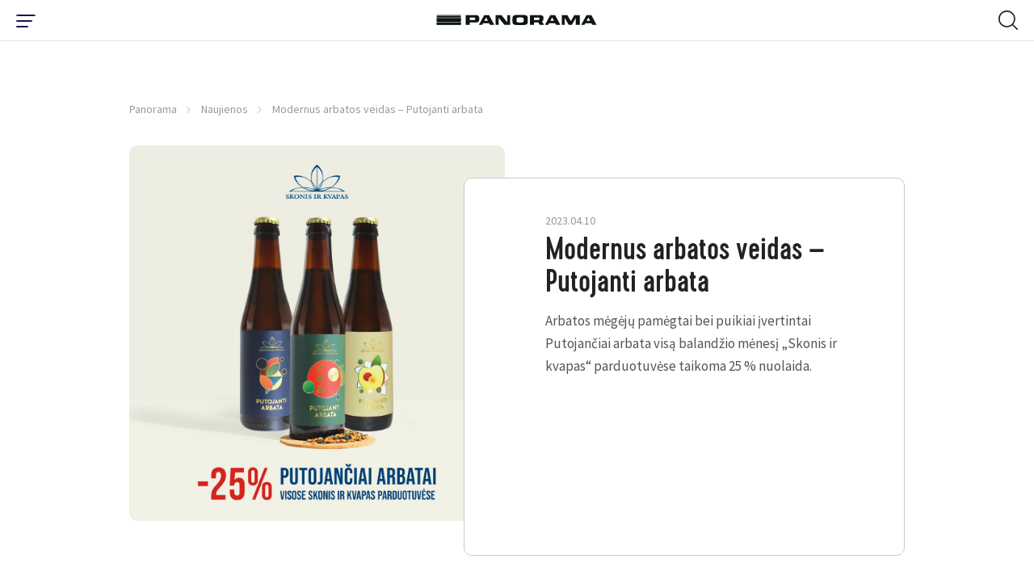

--- FILE ---
content_type: text/html; charset=utf-8
request_url: https://www.panorama.lt/naujienos/modernus-arbatos-veidas-putojanti-arbata/
body_size: 38398
content:
<!DOCTYPE html>
<html lang="lt-LT">
    <head>
    <base href="https://www.panorama.lt/"><!--[if lte IE 6]></base><![endif]-->


    <!-- Google Tag Manager -->

<script>(function(w,d,s,l,i){w[l]=w[l]||[];w[l].push({'gtm.start':
            new Date().getTime(),event:'gtm.js'});var f=d.getElementsByTagName(s)[0],
        j=d.createElement(s),dl=l!='dataLayer'?'&l='+l:'';j.async=true;j.src=
        'https://www.googletagmanager.com/gtm.js?id='+i+dl;f.parentNode.insertBefore(j,f);
})(window,document,'script','dataLayer','GTM-59WVNB');</script>

<!-- End Google Tag Manager -->

<!-- Google Tag Manager -->
<script>(function(w,d,s,l,i){w[l]=w[l]||[];w[l].push({'gtm.start':
new Date().getTime(),event:'gtm.js'});var f=d.getElementsByTagName(s)[0],
j=d.createElement(s),dl=l!='dataLayer'?'&l='+l:'';j.async=true;j.src=
'https://www.googletagmanager.com/gtm.js?id='+i+dl;f.parentNode.insertBefore(j,f);
})(window,document,'script','dataLayer','GTM-W9258QX');</script>
<!-- End Google Tag Manager -->



<!-- Global site tag (gtag.js) - Google Analytics -->
<script async src="https://www.googletagmanager.com/gtag/js?id=UA-4060423-15"></script>
<script>
    window.dataLayer = window.dataLayer || [];
    function gtag(){dataLayer.push(arguments);}
    gtag('js', new Date());
    gtag('config', 'UA-4060423-15');
</script>

<!-- Facebook Pixel Code -->
<script>
    !function(f,b,e,v,n,t,s)
    {if(f.fbq)return;n=f.fbq=function(){n.callMethod?
            n.callMethod.apply(n,arguments):n.queue.push(arguments)};
        if(!f._fbq)f._fbq=n;n.push=n;n.loaded=!0;n.version='2.0';
        n.queue=[];t=b.createElement(e);t.async=!0;
        t.src=v;s=b.getElementsByTagName(e)[0];
        s.parentNode.insertBefore(t,s)}(window, document,'script',
            'https://connect.facebook.net/en_US/fbevents.js');
    fbq('init', '3575068995889522');
    fbq('track', 'PageView');</script> <noscript><img height="1" width="1" style="display:none"
                                                      src="https://www.facebook.com/tr?id=3575068995889522&ev=PageView&noscript=1"
/></noscript>
<!-- End Facebook Pixel Code -->

<!-- Facebook Pixel Code -->
<script>
!function(f,b,e,v,n,t,s)
{if(f.fbq)return;n=f.fbq=function(){n.callMethod?
n.callMethod.apply(n,arguments):n.queue.push(arguments)};
if(!f._fbq)f._fbq=n;n.push=n;n.loaded=!0;n.version='2.0';
n.queue=[];t=b.createElement(e);t.async=!0;
t.src=v;s=b.getElementsByTagName(e)[0];
s.parentNode.insertBefore(t,s)}(window, document,'script',
'https://connect.facebook.net/en_US/fbevents.js');
fbq('init', '451687102989984');
fbq('track', 'PageView');
</script>
<noscript><img height="1" width="1" style="display:none"
src="https://www.facebook.com/tr?id=451687102989984&ev=PageView&noscript=1"
/></noscript>
<!-- End Facebook Pixel Code -->


<!-- Adform Tracking Code BEGIN -->
<script type="text/javascript">
    window._adftrack = Array.isArray(window._adftrack) ? window._adftrack : (window._adftrack ? [window._adftrack] : []);
    window._adftrack.push({
        HttpHost: 'track.adform.net',
        pm: 1023773
    });
    (function () { var s = document.createElement('script'); s.type = 'text/javascript'; s.async = true; s.src = 'https://s2.adform.net/banners/scripts/st/trackpoint-async.js'; var x = document.getElementsByTagName('script')[0]; x.parentNode.insertBefore(s, x); })();

</script>
<noscript>
    <p style="margin:0;padding:0;border:0;">
        <img src="https://track.adform.net/Serving/TrackPoint/?pm=1023773" width="1" height="1" alt="" />
    </p>
</noscript>
<!-- Adform Tracking Code END -->
		
		
		<script id="Cookiebot" data-culture="LT" src="https://consent.cookiebot.com/uc.js" data-cbid="5767a247-f94b-453e-a0be-147c7c96693c" data-blockingmode="auto" type="text/javascript"></script>


    <meta charset="utf-8">
    <meta name="viewport" content="width=device-width, initial-scale=1">
    <meta http-equiv="Content-Type" content="text/html; charset=utf-8">

    <meta name="format-detection" content="telephone=yes">

    <link rel="apple-touch-icon" sizes="180x180" href="/apple-touch-icon.png">
    <link rel="icon" type="image/png" sizes="32x32" href="/favicon-32x32.png">
    <link rel="icon" type="image/png" sizes="16x16" href="/favicon-16x16.png">
    <link rel="manifest" href="/site.webmanifest" crossorigin="use-credentials">
    <meta name="msapplication-TileColor" content="#ffffff">
    <meta name="theme-color" content="#ffffff">

    
    <link rel="preload" href="/themes/panorama/css/fonts/Cervo-Medium/font.woff2" as="font" type="font/woff2" crossorigin>
    <link rel="preload" href="/themes/panorama/css/fonts/Cervo-RegularItalic/font.woff2" as="font" type="font/woff2" crossorigin>
    <link rel="preload" href="/themes/panorama/css/fonts/Cervo-Light/font.woff2" as="font" type="font/woff2" crossorigin>
    <link rel="preload" href="/themes/panorama/css/fonts/Cervo-LightItalic/font.woff2" as="font" type="font/woff2" crossorigin>
    <link rel="preload" href="/themes/panorama/css/fonts/Cervo-Regular/font.woff2" as="font" type="font/woff2" crossorigin>
    <link rel="preload" href="/themes/panorama/css/fonts/Cervo-Thin/font.woff2" as="font" type="font/woff2" crossorigin>
    <link rel="preload" href="/themes/panorama/css/fonts/Cervo-ThinItalic/font.woff2" as="font" type="font/woff2" crossorigin>
    <link rel="preload" href="/themes/panorama/css/fonts/Cervo-MediumItalic/font.woff2" as="font" type="font/woff2" crossorigin>

    
    <link rel="preload" href="/themes/panorama/css/fonts/panorama.woff2?1614926639" as="font" crossorigin>
    <link rel="preload" href="/themes/panorama/css/fonts/panorama.ttf?1614926639" as="font" crossorigin>
    <link rel="prefetch" href="/themes/panorama/css/fonts/panorama.svg?1614926639" as="image" type="image/svg+xml" crossorigin>

    
    
        <title>Modernus arbatos veidas – Putojanti arbata | PANORAMA</title>
<meta name="description" content="2023-04-10 atvykite į PLC PANORAMA organizuojamą Modernus arbatos veidas – Putojanti arbata . Tai bus puiki laisvalaikio pramoga, užsukite!" />
<meta property="og:title" content="Modernus arbatos veidas – Putojanti arbata  | PANORAMA" />
<meta property="og:type" content="website" />
<meta property="og:description" content="2023-04-10 atvykite į PLC PANORAMA organizuojamą Modernus arbatos veidas – Putojanti arbata . Tai bus puiki laisvalaikio pramoga, užsukite!" />
<meta property="og:url" content="https://www.panorama.lt/naujienos/modernus-arbatos-veidas-putojanti-arbata/" />
<link rel="canonical" href="https://www.panorama.lt/naujienos/modernus-arbatos-veidas-putojanti-arbata/" /><meta property="og:image" content="https://www.panorama.lt/assets/Uploads/600x600-2y.jpg" />
<meta property="og:site_name" content="PANORAMA" />

    



    
    <script type="application/ld+json">
        {
            "@context": "https://schema.org/",
            "@type": "BreadcrumbList",
            "itemListElement": [
                
                {
                "@type": "ListItem",
                "position": 1,
                "name": "Panorama",
                "item": "https://www.panorama.lt/"
                },
    
                {
                "@type": "ListItem",
                "position": 2,
                "name": "Naujienos",
                "item": "https://www.panorama.lt/naujienos/"
                },
    
                {
                "@type": "ListItem",
                "position": 3,
                "name": "Modernus arbatos veidas – Putojanti arbata ",
                "item": "https://www.panorama.lt/naujienos/modernus-arbatos-veidas-putojanti-arbata/"
                }
    
            ]
        }
    </script>


    
        <script>
        var mapDevMode = false;
    </script>
    
    <meta name="facebook-domain-verification" content="iyi7qbc89ynafioymrg35j3bxk00is" />

    <!-- Meta Pixel Code -->
    <script>
    !function(f,b,e,v,n,t,s)
    {if(f.fbq)return;n=f.fbq=function(){n.callMethod?
    n.callMethod.apply(n,arguments):n.queue.push(arguments)};
    if(!f._fbq)f._fbq=n;n.push=n;n.loaded=!0;n.version='2.0';
    n.queue=[];t=b.createElement(e);t.async=!0;
    t.src=v;s=b.getElementsByTagName(e)[0];
    s.parentNode.insertBefore(t,s)}(window, document,'script',
    'https://connect.facebook.net/en_US/fbevents.js');
    fbq('init', '695060709648450');
    fbq('track', 'PageView');
    </script>
    <noscript><img height="1" width="1" style="display:none"
    src="https://www.facebook.com/tr?id=695060709648450&ev=PageView&noscript=1"
    /></noscript>
    <!-- End Meta Pixel Code -->
<link rel="stylesheet" type="text/css" href="/themes/panorama/css/style.css?m=1716047434" />
<link rel="stylesheet" type="text/css" href="/themes/panorama/css/custom.css?m=1716047434" />
</head>


<body class="page-newseventspage  page-single-info page-single-event" data-ajax="/lt/home">
<!-- Google Tag Manager (noscript) -->
<noscript><iframe src="https://www.googletagmanager.com/ns.html?id=GTM-59WVNB" height="0" width="0" style="display:none;visibility:hidden"></iframe></noscript>
<!-- End Google Tag Manager (noscript) -->

<!-- Google Tag Manager (noscript) -->
<noscript><iframe src="https://www.googletagmanager.com/ns.html?id=GTM-W9258QX"
height="0" width="0" style="display:none;visibility:hidden"></iframe></noscript>
<!-- End Google Tag Manager (noscript) -->


    <nav class="navigation navigation--main">
    <div class="navigation-wrap">
        <div class="navigation-inner navigation-inner--info">

            <div class="nav-layer-1">
              <!-- Part mobile toggle button -->
              <div class="show-from--mobile part part--toggle-menu">
                  <div
                          class="hamburger hamburger--slider"
                          type="button"
                          aria-label="Menu"
                          id="hamburger-btn"
                  >
                <span class="hamburger-box">
                  <span class="hamburger-inner"></span>
                </span>
                  </div>
              </div>

              <!-- Part logo -->
              <div class="part part--logo">
                  <a href="https://www.panorama.lt/">
                      <img src="/themes/panorama/images/logo.svg" alt="Panorama" width="250"/>
                  </a>
              </div>

              <!-- Part mobile search -->
              
              <div id="mobile-search" class="show-from--mobile part part--search">
                  <div class="search-toggle" type="button" aria-label="Menu"  id="search-toggle-mobile">
                      <svg class="icon icon--open icon-32x32--search-32">
                          <use xlink:href="/themes/panorama/images/icons/sprites/sprite.svg#32x32--search-32"></use>
                      </svg>
                      <img class="icon icon--close" src="/themes/panorama/images/icons/close.svg" alt="close" width="20" height="20" />
                  </div>

                  <!-- Mobile search container -->
                  <div class="search search--mobile">
                      <div class="search__box">
                          <form action="https://www.panorama.lt/paieska/" method="get" enctype="application/x-www-form-urlencoded">
                              <button class="button-submit" type="submit" arial-label="Search Button">
                                  <svg class="icon icon-32x32--search-32">
                                      <use xlink:href="/themes/panorama/images/icons/sprites/sprite.svg#32x32--search-32"></use>
                                  </svg>
                              </button>
                              <label for="q" class="sr-only">Search Field</label>
                              <input class="field__input field__input--search header_searchfield" type="search" placeholder="Paieška" name="q" autocomplete="off" />
                          </form>
                      </div>

                      <div class="search__results">
                      </div>
                  </div>
              </div>
              
            </div>
            <!-- /.nav-layer-1 -->


            <!-- Part top nav -->
            <div id="block-move-parent">
              <div class="part part--info-navigation" id="block-move">
                  <!-- Primary -->
                  <ul class="strip--ul part__primary-buttons">

                      <!-- Single link -->
                      <li class="single single--dropdown">
                          <a href="javascript:;" class="link-dropdown">
                              <svg class="single__inner icon icon-32x32--clock-32">
                                  <use xlink:href="/themes/panorama/images/icons/sprites/sprite.svg#32x32--clock-32"></use>
                              </svg>
                              <span class="single__inner text">Dirbame 8-23 val. </span>
                          </a>
                          <!-- Dropdown -->
                          <div class="menu-dropdown menu-dropdown--info menu-dropdown--hours">
                              <div class="inner-wrap">
                                  <div class="show-from--mobile menu-dropdown__title">
                                      <h3>Dirbame 8-23 val. </h3>
                                  </div>

                                  

                                  <div class="columns">
                                      
                                          
                                              <div class="menu-dropdown__single-block menu-dropdown__single-block--icon">
                                                  <div class="inner-wrap">
                                                  
                                                    <a href="https://panorama.lt/parkavimas/">
                                                  
                                                      <img src="/assets/Uploads/Icons/result-15.svg" alt="result 15" class="icon icon--image" width="42" height="42">
                                                      <div class="icon-text">
                                                          <span class="text-highlighted">Stovėjimo aikštelė</span>
                                                          
                                                              <div class="text-sub-wrap">
                                                                  
                                                                      <span class="text-sub">I-VII 6:00-24:00</span>
                                                                  
                                                              </div>
                                                          
                                                      </div>
                                                  
                                                  </a>
                                                  
                                                  </div>
                                              </div>
                                          
                                              <div class="menu-dropdown__single-block menu-dropdown__single-block--icon">
                                                  <div class="inner-wrap">
                                                  
                                                    <a href="https://www.panorama.lt/parduotuves/">
                                                  
                                                      <img src="/assets/Uploads/Icons/result-14-v2.svg" alt="result 14 v2" class="icon icon--image" width="42" height="42">
                                                      <div class="icon-text">
                                                          <span class="text-highlighted">Parduotuvės ir paslaugos</span>
                                                          
                                                              <div class="text-sub-wrap">
                                                                  
                                                                      <span class="text-sub">I–VII 10:00-21:00<br /></span>
                                                                  
                                                                      <span class="text-sub"><br /></span>
                                                                  
                                                                      <span class="text-sub"></span>
                                                                  
                                                              </div>
                                                          
                                                      </div>
                                                  
                                                  </a>
                                                  
                                                  </div>
                                              </div>
                                          
                                              <div class="menu-dropdown__single-block menu-dropdown__single-block--icon">
                                                  <div class="inner-wrap">
                                                  
                                                    <a href="https://www.panorama.lt/restoranai/">
                                                  
                                                      <img src="/assets/Uploads/Icons/result-13.svg" alt="result 13" class="icon icon--image" width="42" height="42">
                                                      <div class="icon-text">
                                                          <span class="text-highlighted">Restoranai ir kavinės</span>
                                                          
                                                              <div class="text-sub-wrap">
                                                                  
                                                                      <span class="text-sub">I-VII 10:00-23:00 (kiekvienos kavinės ir/ar restorano darbo laiką žiūrėkite atskirai)<br /></span>
                                                                  
                                                                      <span class="text-sub"></span>
                                                                  
                                                              </div>
                                                          
                                                      </div>
                                                  
                                                  </a>
                                                  
                                                  </div>
                                              </div>
                                          
                                              <div class="menu-dropdown__single-block menu-dropdown__single-block--icon">
                                                  <div class="inner-wrap">
                                                  
                                                    <a href="https://panorama.lt/parduotuves/rimi/">
                                                  
                                                      <img src="/assets/Uploads/Icons/Rimi_logotipas.jpg" alt="Rimi logotipas" class="icon icon--image" width="42" height="42">
                                                      <div class="icon-text">
                                                          <span class="text-highlighted">RIMI</span>
                                                          
                                                              <div class="text-sub-wrap">
                                                                  
                                                                      <span class="text-sub">I–VII 8:00–23:00<br /></span>
                                                                  
                                                                      <span class="text-sub"></span>
                                                                  
                                                              </div>
                                                          
                                                      </div>
                                                  
                                                  </a>
                                                  
                                                  </div>
                                              </div>
                                          
                                              <div class="menu-dropdown__single-block menu-dropdown__single-block--icon">
                                                  <div class="inner-wrap">
                                                  
                                                    <a href="https://panorama.lt/parduotuves/benu-vaistine/">
                                                  
                                                      <img src="/assets/Uploads/Icons/Benu-vaistine_logotipas.jpg" alt="Benu vaistine logotipas" class="icon icon--image" width="42" height="42">
                                                      <div class="icon-text">
                                                          <span class="text-highlighted">BENU vaistinė</span>
                                                          
                                                              <div class="text-sub-wrap">
                                                                  
                                                                      <span class="text-sub">I–VII 8:00–22:00</span>
                                                                  
                                                              </div>
                                                          
                                                      </div>
                                                  
                                                  </a>
                                                  
                                                  </div>
                                              </div>
                                          
                                              <div class="menu-dropdown__single-block menu-dropdown__single-block--icon">
                                                  <div class="inner-wrap">
                                                  
                                                    <a href="https://panorama.lt/parduotuves/gintarine-vaistine/">
                                                  
                                                      <img src="/assets/Uploads/Icons/gintarine_vaistine_logotipas.jpg" alt="gintarine vaistine logotipas" class="icon icon--image" width="42" height="42">
                                                      <div class="icon-text">
                                                          <span class="text-highlighted">Gintarinė vaistinė</span>
                                                          
                                                              <div class="text-sub-wrap">
                                                                  
                                                                      <span class="text-sub">I–VII 10:00-21:00<br /></span>
                                                                  
                                                                      <span class="text-sub"></span>
                                                                  
                                                              </div>
                                                          
                                                      </div>
                                                  
                                                  </a>
                                                  
                                                  </div>
                                              </div>
                                          
                                      
                                  </div>

                                  

                                  
                                      <div class="text-center menu-dropdown__more">
                                          <a href="https://www.panorama.lt/darbo-laikas/" class="button button--small button--secondary">visi darbo laikai</a>
                                      </div>
                                  

                                  <!-- Notice -->
                                  
                              </div>

															<div class="menu-drop-mobile-close"><i class="font-icon icon-close"></i></div>

                          </div>
                      </li>

                      <!-- Single link -->
                      <li class="single single--dropdown">
                          <a href="javascript:;" class="link-dropdown">
                              <svg class="single__inner icon icon-32x32--parking-32">
                                  <use xlink:href="/themes/panorama/images/icons/sprites/sprite.svg#32x32--parking-32"></use>
                              </svg>
                              <span class="single__inner text">Parkavimas</span>
                          </a>
                          <!-- Dropdown -->
                          <div class="menu-dropdown menu-dropdown--info menu-dropdown--parking">
                              <div class="inner-wrap">
                                  <div class="columns">
                                      <!-- Single column -->
                                      <div class="menu-dropdown__single-block menu-dropdown__single-block--list">
                                          <div class="inner-wrap">
                                              <h2>Nemokamai</h2><ul class="strip--ul">
<li><strong>4 val.</strong> - darbo metu 6:30–19:00</li>
<li><strong>5 val.</strong> - vakarais 19:00–24:00</li>
<li><strong>Visą dieną</strong> - savaitgaliais 6:30–24:00</li>
</ul><p><strong>Parkavimo aikštelės darbo laikas:</strong> I-VII 06:00-24:00</p>
                                          </div>
                                      </div>

                                      <!-- Single column -->
                                      <div class="menu-dropdown__single-block menu-dropdown__single-block--icon">
                                          <div class="inner-wrap">
                                              <a href='https://www.panorama.lt/parkavimas/#1'>
                                                  <svg class="icon icon-48x48--entrance-48">
                                                      <use xlink:href="/themes/panorama/images/icons/sprites/sprite.svg#48x48--entrance-48"></use>
                                                  </svg>
                                                  <div class="icon-text">
                                                      <span class="text-highlighted">Įvažiavimo schema</span>
                                                      <div class="text-sub-wrap">
                                                          <span class="text-sub"></span>
                                                      </div>
                                                  </div>
                                              </a>
                                          </div>
                                      </div>

                                      <!-- Single column -->
                                      <div class="menu-dropdown__single-block menu-dropdown__single-block--icon">
                                          <div class="inner-wrap">
                                              <a href="https://www.panorama.lt/parkavimas/#2">
                                                  <svg class="icon icon-48x48--mobile-pay-48">
                                                      <use xlink:href="/themes/panorama/images/icons/sprites/sprite.svg#48x48--mobile-pay-48"></use>
                                                  </svg>
                                                  <div class="icon-text">
                                                      <span class="text-highlighted">Mokėjimas</span>
                                                      <div class="text-sub-wrap">
                                                          <span class="text-sub"></span>
                                                      </div>
                                                  </div>
                                              </a>
                                          </div>
                                      </div>

                                      <!-- Single column -->
                                      <div class="menu-dropdown__single-block menu-dropdown__single-block--icon">
                                          <div class="inner-wrap">
                                              <a href="https://www.panorama.lt/parkavimas/#3">
                                                  <svg class="icon icon-48x48--electric-ccar-48">
                                                      <use xlink:href="/themes/panorama/images/icons/sprites/sprite.svg#48x48--electric-ccar-48"></use>
                                                  </svg>
                                                  <div class="icon-text">
                                                      <span class="text-highlighted">Įkrovimas</span>
                                                      <div class="text-sub-wrap">
                                                          <span class="text-sub"></span>
                                                      </div>
                                                  </div>
                                              </a>
                                          </div>
                                      </div>

                                      <!-- Single column -->
                                      <div class="menu-dropdown__single-block menu-dropdown__single-block--icon">
                                          <div class="inner-wrap">
                                              <a href="https://www.panorama.lt/parkavimas/#4">
                                                  <svg class="icon icon-48x48--car-wash-48">
                                                      <use xlink:href="/themes/panorama/images/icons/sprites/sprite.svg#48x48--car-wash-48"></use>
                                                  </svg>
                                                  <div class="icon-text">
                                                      <span class="text-highlighted">Plovykla</span>
                                                      <div class="text-sub-wrap">
                                                          <span class="text-sub"></span>
                                                      </div>
                                                  </div>
                                              </a>
                                          </div>
                                      </div>
                                  </div>

                                  <!-- Notice -->
                                  
                              </div>

                              <div class="menu-drop-mobile-close"><i class="font-icon icon-close"></i></div>
                          </div>
                      </li>

                      <!-- Single link -->
                      
                      <li class="single single--linked">
                          <a href="https://www.panorama.lt/centro-planas/" class="link-simple">
                              <svg class="single__inner icon icon-32x32--map-pin-32">
                                  <use xlink:href="/themes/panorama/images/icons/sprites/sprite.svg#32x32--map-pin-32"></use>
                              </svg>
                              <span class="single__inner text">Centro Planas</span>
                          </a>
                      </li>
                      

                      <!-- Single link -->
                      <li class="single single--dropdown">
                          <a href="javascript:;" class="link-dropdown">
                              <svg class="single__inner icon icon-32x32--info-32">
                                  <use xlink:href="/themes/panorama/images/icons/sprites/sprite.svg#32x32--info-32"></use>
                              </svg>
                              <span class="single__inner text">Lankytojams</span>
                          </a>
                          <div class="menu-dropdown menu-dropdown--info menu-dropdown--just-info">
                              <div class="inner-wrap">
                                  <div class="columns">
                                  
                                      
                                      <div class="menu-dropdown__single-block menu-dropdown__single-block--icon">
                                          <div class="inner-wrap">
                                              
                                                  <a href="https://www.panorama.lt/kortele/">
                                              
                                                  <img src="/assets/Uploads/Icons/result2.svg" alt="result2" class="icon" width="42" height="42">
                                                  <div class="icon-text">
                                                      <span class="text-highlighted">Dovanų kortelė</span>
                                                      <div class="text-sub-wrap">
                                                          <span class="text-sub"></span>
                                                      </div>
                                                  </div>
                                              </a>
                                          </div>
                                      </div>
                                      
                                      <div class="menu-dropdown__single-block menu-dropdown__single-block--icon">
                                          <div class="inner-wrap">
                                              
                                                  <a href="https://www.panorama.lt/centro-paslaugos/">
                                              
                                                  <img src="/assets/Uploads/Icons/result-12.svg" alt="result 12" class="icon" width="42" height="42">
                                                  <div class="icon-text">
                                                      <span class="text-highlighted">Nemokamos paslaugos</span>
                                                      <div class="text-sub-wrap">
                                                          <span class="text-sub"></span>
                                                      </div>
                                                  </div>
                                              </a>
                                          </div>
                                      </div>
                                      
                                  

                                  
                                      
                                      <div class="hide-from--mobile menu-dropdown__single-block menu-dropdown__single-block--list hide-tablet-1024">
                                          <div class="inner-wrap">
                                              <ul class="strip--ul">
                                                  
                                                      <li>
                                                          
                                                              <a href="https://www.panorama.lt/kaip-atvykti/">
                                                          
                                                              Kaip atvykti
                                                          </a>
                                                      </li>
                                                  
                                                      <li>
                                                          
                                                              <a href="https://www.panorama.lt/apie-panorama/">
                                                          
                                                              Apie Panoramą
                                                          </a>
                                                      </li>
                                                  
                                                      <li>
                                                          
                                                              <a href="https://www.panorama.lt/tinklarastis/">
                                                          
                                                              Tinklaraštis
                                                          </a>
                                                      </li>
                                                  
                                              </ul>
                                          </div>
                                      </div>
                                      
                                  
                                  </div>
                              </div>

                              <div class="menu-drop-mobile-close"><i class="font-icon icon-close"></i></div>
                          </div>
                      </li>
                  </ul>

                  <!-- Social -->
                  <div class="hide-from--mobile part__social-buttons social-icons social-icons--header">
                      
                      
                      
                      
                          <a href="https://www.linkedin.com/company/panorama-lt" target="_blank" rel="noopener"><i class="font-icon icon-linkedin"></i><span class="sr-only">LinkedIn Social Link</span></a>
                      
                  </div>

                  

                  <!-- Language selector -->
                  
    <div class="hide-from--mobile part__language">
        <div class="language-selector">
            <div
                    id="languageSelect"
                    class="language-selector__selected"
                    data-toggle="dropdown"
                    aria-haspopup="true"
                    aria-expanded="false"
            >
                <span class="value">LT</span>
            </div>
            <div class="dropdown-menu language-selector__list" aria-labelledby="languageSelect">
                
                    

                    
                
                    
                        <a href="/en/" class="value">EN</a>
                    
                
                    
                        <a href="/ru/" class="value">RU</a>
                    
                
            </div>
        </div>
    </div>



              </div>
            </div>
            <!-- /#block-move-parent -->
        </div>

        <div class="show-from--mobile navigation-inner navigation-inner--main navigation-inner--mobile">
    <div class="inner-wrap">
        <div class="menu-dropdown menu-dropdown--mobile">
            <div class="dropdown-part dropdown-part--settings">
                <div class="flex flex--split flex--center-v columns">
                    
                        <div class="part part--language-picker">
                            
                                <a href="/naujienos/" class="single-language single-language--current">LT</a>
                            
                                <a href="/en/" class="single-language ">EN</a>
                            
                                <a href="/ru/" class="single-language ">RU</a>
                            
                        </div>
                    
                    <div class="part part--additional-buttons">
                        
                    </div>
                </div>
            </div>

            
            <div class="dropdown-part dropdown-part--main">
                <ul class="strip--ul">
                    
                        
                            <li class="single-item single-item--dropdown">
                                <a href="https://www.panorama.lt/parduotuves/">
                                    <span class="single-item__name">Parduotuvės</span>
                                    
                                    <span class="single-item__count">137</span>
                                    
                                </a>
                                <ul class="strip--ul level--2">
                                    
                                        <li><a href="https://www.panorama.lt/parduotuves/drabuziai/">Drabužiai</a></li>
                                    
                                        <li><a href="https://www.panorama.lt/parduotuves/avalyne-galanterija/">Avalynė, galanterija</a></li>
                                    
                                        <li><a href="https://www.panorama.lt/parduotuves/kosmetika-parfumerija/">Kosmetika, parfumerija</a></li>
                                    
                                        <li><a href="https://www.panorama.lt/parduotuves/apatinis-trikotazas/">Apatinis trikotažas</a></li>
                                    
                                        <li><a href="https://www.panorama.lt/parduotuves/sportas-laisvalaikis/">Sportas, laisvalaikis</a></li>
                                    
                                        <li><a href="https://www.panorama.lt/parduotuves/juvelyrika-aksesuarai/">Juvelyrika, aksesuarai</a></li>
                                    
                                        <li><a href="https://www.panorama.lt/parduotuves/maisto-prekes/">Maistas, gėrimai</a></li>
                                    
                                        <li><a href="https://www.panorama.lt/parduotuves/zaislai-prekes-vaikams/">Žaislai, prekės vaikams</a></li>
                                    
                                        <li><a href="https://www.panorama.lt/parduotuves/knygos-kanceliarija/">Knygos, kanceliarija</a></li>
                                    
                                        <li><a href="https://www.panorama.lt/parduotuves/elektronika-buitine-ir-garso-technika/">Elektronika, buitinė ir garso technika</a></li>
                                    
                                        <li><a href="https://www.panorama.lt/parduotuves/interjeras-dovanos-geles/">Interjeras, dovanos, gėlės</a></li>
                                    
                                        <li><a href="https://www.panorama.lt/parduotuves/naminiu-gyvunu-prieziura/">Naminių gyvūnų prekės</a></li>
                                    
                                        <li><a href="https://www.panorama.lt/parduotuves/vaistine-optikos/">Vaistinės, optikos</a></li>
                                    
                                </ul>
                            </li>
                        
                    
                        
                            <li class="single-item single-item--dropdown">
                                <a href="https://www.panorama.lt/restoranai/">
                                    <span class="single-item__name">Restoranai</span>
                                    
                                    <span class="single-item__count">32</span>
                                    
                                </a>
                                <ul class="strip--ul level--2">
                                    
                                        <li><a href="https://www.panorama.lt/restoranai/?category=kepykleles-desertai-ir-ledai&amp;layout=list">Kepyklėlės, desertai, ledai</a></li>
                                    
                                        <li><a href="https://www.panorama.lt/restoranai/?category=restoranai&amp;layout=list">Restoranai</a></li>
                                    
                                        <li><a href="https://www.panorama.lt/restoranai/?category=kavines&amp;layout=list">Kavinės</a></li>
                                    
                                        <li><a href="https://www.panorama.lt/restoranai/?category=draugiska-gyvunams&amp;layout=list">Draugiška gyvūnams</a></li>
                                    
                                </ul>
                            </li>
                        
                    
                        
                            <li class="single-item single-item--dropdown">
                                <a href="https://www.panorama.lt/paslaugos/">
                                    <span class="single-item__name">Paslaugos</span>
                                    
                                    <span class="single-item__count">41</span>
                                    
                                </a>
                                <ul class="strip--ul level--2">
                                    
                                        <li><a href="/paslaugos/grozio-ir-sveikatos-klinikos">Grožio ir sveikatos klinikos</a></li>
                                    
                                        <li><a href="https://www.panorama.lt/paslaugos/bankai-ir-bankomatai/">Bankai ir bankomatai</a></li>
                                    
                                        <li><a href="https://www.panorama.lt/paslaugos/pastas-siuntu-terminalai/">Paštas, siuntų terminalai</a></li>
                                    
                                        <li><a href="https://www.panorama.lt/paslaugos/grozio-salonai/">Grožio salonai</a></li>
                                    
                                        <li><a href="https://www.panorama.lt/paslaugos/vaiku-pramogos/">Vaikų pramogos</a></li>
                                    
                                        <li><a href="https://www.panorama.lt/paslaugos/bilietai/">Bilietai</a></li>
                                    
                                        <li><a href="https://www.panorama.lt/paslaugos/draudimas/">Draudimas</a></li>
                                    
                                        <li><a href="https://www.panorama.lt/paslaugos/sporto-klubas/">Sporto klubas</a></li>
                                    
                                        <li><a href="https://www.panorama.lt/paslaugos/automobiliui/">Automobiliui</a></li>
                                    
                                        <li><a href="https://www.panorama.lt/paslaugos/valyklos-siuvyklos/">Valyklos, siuvyklos</a></li>
                                    
                                        <li><a href="https://www.panorama.lt/paslaugos/kitos-paslaugos/">Kitos paslaugos</a></li>
                                    
                                </ul>
                            </li>
                        
                    
                        
                            <li class="single-item">
                                <a href="https://www.panorama.lt/gourmet/">
                                    <span class="single-item__name">Gourmet</span>
                                    
                                </a>
                            </li>
                        
                    
                        
                            <li class="single-item">
                                <a href="https://www.panorama.lt/ypatingo-pirkejo-kortele/">
                                    <span class="single-item__name">Lojalumo kortelė</span>
                                    
                                </a>
                            </li>
                        
                    
                        
                            <li class="single-item">
                                <a href="https://www.panorama.lt/naujienos/">
                                    <span class="single-item__name">Naujienos</span>
                                    
                                </a>
                            </li>
                        
                    
                        
                            <li class="single-item">
                                <a href="https://www.panorama.lt/renginiai/?category=renginiai">
                                    <span class="single-item__name">Renginiai</span>
                                    
                                </a>
                            </li>
                        
                    
                        
                            <li class="single-item">
                                <a href="https://www.panorama.lt/akcijos/">
                                    <span class="single-item__name">Akcijos</span>
                                    
                                </a>
                            </li>
                        
                    
                        
                            <li class="single-item">
                                <a href="https://www.panorama.lt/kortele/">
                                    <span class="single-item__name">Dovanų Kortelė</span>
                                    
                                </a>
                            </li>
                        
                    
                </ul>
            </div>
            

            
            <div class="dropdown-part dropdown-part--info">
                
                <ul class="strip--ul ">
                    

                        <li class="single-item single-item--dropdown">
                            <a href="/naujienos/modernus-arbatos-veidas-putojanti-arbata/#">
                                <span class="single-item__name">Panoramoje</span>
                            </a>
                            <ul class="strip--ul level--2 ">
                                
                                    <li class="special">
                                      
                                          <a href="/parduotuves/" >
                                              Parduotuvės
                                          </a>
                                      
                                    </li>
                                
                                    <li >
                                      
                                          <a href="https://www.panorama.lt/restoranai/"  >
                                              Restoranai
                                          </a>
                                      
                                    </li>
                                
                                    <li >
                                      
                                          <a href="https://www.panorama.lt/paslaugos/"  >
                                              Paslaugos
                                          </a>
                                      
                                    </li>
                                
                                    <li >
                                      
                                          <a href="/naujienos/" >
                                              Naujienos
                                          </a>
                                      
                                    </li>
                                
                                    <li >
                                      
                                          <a href="/akcijos/" >
                                              Akcijos
                                          </a>
                                      
                                    </li>
                                
                                    <li >
                                      
                                          <a href="/tinklarastis/" >
                                              Tinklaraštis
                                          </a>
                                      
                                    </li>
                                
                            </ul>
                        </li>
                    
                </ul>
                
                <ul class="strip--ul ">
                    

                        <li class="single-item single-item--dropdown">
                            <a href="/naujienos/modernus-arbatos-veidas-putojanti-arbata/#">
                                <span class="single-item__name">Lankytojams</span>
                            </a>
                            <ul class="strip--ul level--2 ">
                                
                                    <li class="special">
                                      
                                          <a href="/draugiski-gyvunams/" >
                                              Draugiški gyvūnams
                                          </a>
                                      
                                    </li>
                                
                                    <li >
                                      
                                          <a href="https://www.panorama.lt/darbo-laikas/"  >
                                              Darbo laikas
                                          </a>
                                      
                                    </li>
                                
                                    <li >
                                      
                                          <a href="https://www.panorama.lt/kaip-atvykti"  >
                                              Kaip atvykti
                                          </a>
                                      
                                    </li>
                                
                                    <li >
                                      
                                          <a href="/parkavimas/" >
                                              Parkavimas
                                          </a>
                                      
                                    </li>
                                
                                    <li >
                                      
                                          <a href="/centro-planas/" >
                                              Centro planas
                                          </a>
                                      
                                    </li>
                                
                                    <li >
                                      
                                          <a href="/centro-paslaugos/" >
                                              Nemokamos paslaugos
                                          </a>
                                      
                                    </li>
                                
                                    <li >
                                      
                                          <a href="/kortele/" >
                                              Dovanų kortelė
                                          </a>
                                      
                                    </li>
                                
                                    <li >
                                      
                                          <a href="/lankytoju-taisykles/" >
                                              PLC Panorama lankytojų taisyklės 
                                          </a>
                                      
                                    </li>
                                
                            </ul>
                        </li>
                    
                </ul>
                
                <ul class="strip--ul footer-seperated">
                    

                        <li class="single-item single-item--dropdown">
                            <a href="/naujienos/modernus-arbatos-veidas-putojanti-arbata/#">
                                <span class="single-item__name">Partneriams</span>
                            </a>
                            <ul class="strip--ul level--2 ">
                                
                                    <li class="special">
                                      
                                          <a href="https://www.panorama.lt/kontaktai"  >
                                              Kontaktai
                                          </a>
                                      
                                    </li>
                                
                                    <li >
                                      
                                          <a href="https://www.panorama.lt/patalpu-nuoma"  >
                                              Patalpų nuoma
                                          </a>
                                      
                                    </li>
                                
                                    <li >
                                      
                                          <a href="/reklama-ir-renginiai/" >
                                              Renginių organizatoriams
                                          </a>
                                      
                                    </li>
                                
                                    <li >
                                      
                                          <a href="/apie-panorama/" >
                                              Apie mus
                                          </a>
                                      
                                    </li>
                                
                            </ul>
                        </li>
                    

                        <li class="single-item single-item--dropdown">
                            <a href="/naujienos/modernus-arbatos-veidas-putojanti-arbata/#">
                                <span class="single-item__name">Prisijungimai partneriams</span>
                            </a>
                            <ul class="strip--ul level--2 ">
                                
                                    <li class="special">
                                      
                                          <a href="https://clients.panoramacentras.lt/" target="_blank" rel="noopener" >
                                              Ataskaitos nuomininkams
                                          </a>
                                      
                                    </li>
                                
                                    <li >
                                      
                                          <a href="https://www.panorama.lt/admin/" target="_blank" rel="noopener" >
                                              Intranetas nuomininkams
                                          </a>
                                      
                                    </li>
                                
                            </ul>
                        </li>
                    
                </ul>
                
            </div>
            

            <div class="dropdown-part dropdown-part--contacts">
                <div class="single-item">
                    
                    <svg class="icon icon-32x32--phone-32 single-item__icon">
                        <use xlink:href="/themes/panorama/images/icons/sprites/sprite.svg#32x32--phone-32"></use>
                    </svg>
                    <a class="single-item__name" href="tel:+37068639060">+370 686 39060</a>
                    
                </div>
                <div class="single-item">
                  
                    <svg class="icon icon-32x32--mail-32 single-item__icon">
                        <use xlink:href="/themes/panorama/images/icons/sprites/sprite.svg#32x32--mail-32"></use>
                    </svg>
                    <a class="single-item__name" href="mailto:info@panorama.lt">info@panorama.lt</a>
                  
                </div>
            </div>

            <div class="dropdown-part dropdown-part--social">
                <div class="social-icons social-icons--header">
                    
                    
                    
                    
                        <a href="https://www.linkedin.com/company/panorama-lt" rel="noopener" target="_blank"><i class="font-icon icon-linkedin"></i><span class="sr-only">LinkedIn Social Link</span></a>
                    
                </div>
            </div>
        </div>
    </div>
</div>


        <div class="hide-from--mobile navigation-inner navigation-inner--main nav-dk">
            
            <!-- Main navigation -->
            <div class="part part-main-nav">
                <ul>
                    
                        
                            <li class="part-main-nav__item part-main-nav__item--dropdown">
                                <a href="https://www.panorama.lt/parduotuves/" class="link-dropdown ">Parduotuvės</a>

                                <!-- Dropdown -->
                                
                                    <div class="menu-dropdown menu-dropdown--main">
                                        <div class="inner-wrap">
                                            <div class="columns">
                                                <!-- Single column -->
                                                <div class="menu-dropdown__single-block menu-dropdown__single-block--list">
                                                    <div class="inner-wrap">

                                                        <ul class="strip--ul menu-items menu-items--break-two">
                                                            
                                                                <li><a href="https://www.panorama.lt/parduotuves/drabuziai/">Drabužiai</a></li>
                                                            
                                                                <li><a href="https://www.panorama.lt/parduotuves/avalyne-galanterija/">Avalynė, galanterija</a></li>
                                                            
                                                                <li><a href="https://www.panorama.lt/parduotuves/kosmetika-parfumerija/">Kosmetika, parfumerija</a></li>
                                                            
                                                                <li><a href="https://www.panorama.lt/parduotuves/apatinis-trikotazas/">Apatinis trikotažas</a></li>
                                                            
                                                                <li><a href="https://www.panorama.lt/parduotuves/sportas-laisvalaikis/">Sportas, laisvalaikis</a></li>
                                                            
                                                                <li><a href="https://www.panorama.lt/parduotuves/juvelyrika-aksesuarai/">Juvelyrika, aksesuarai</a></li>
                                                            
                                                                <li><a href="https://www.panorama.lt/parduotuves/maisto-prekes/">Maistas, gėrimai</a></li>
                                                            
                                                                <li><a href="https://www.panorama.lt/parduotuves/zaislai-prekes-vaikams/">Žaislai, prekės vaikams</a></li>
                                                            
                                                                <li><a href="https://www.panorama.lt/parduotuves/knygos-kanceliarija/">Knygos, kanceliarija</a></li>
                                                            
                                                                <li><a href="https://www.panorama.lt/parduotuves/elektronika-buitine-ir-garso-technika/">Elektronika, buitinė ir garso technika</a></li>
                                                            
                                                                <li><a href="https://www.panorama.lt/parduotuves/interjeras-dovanos-geles/">Interjeras, dovanos, gėlės</a></li>
                                                            
                                                                <li><a href="https://www.panorama.lt/parduotuves/naminiu-gyvunu-prieziura/">Naminių gyvūnų prekės</a></li>
                                                            
                                                                <li><a href="https://www.panorama.lt/parduotuves/vaistine-optikos/">Vaistinės, optikos</a></li>
                                                            

                                                            
                                                                <li><ul class="strip--ul menu-items__last">
                                                                    <li>
                                                                        <a href="https://www.panorama.lt/parduotuves/"
                                                                           class="text-highlighted">Visos parduotuvės</a>
                                                                    </li>
                                                                </ul></li>
                                                            
                                                        </ul>
                                                    </div>
                                                </div>

                                                <!-- Single column -->
                                                
                                                    
                                                        
                                                            <div class="menu-dropdown__single-block menu-dropdown__single-block--image">
                                                                <a href="https://www.panorama.lt/akcijos-ir-naujienos/nauja-bendradarbystes-erdve-kuria-irenge-ikea">
                                                                    <figure class="menu-image">
                                                                        <img src="/assets/Uploads/MenuBanners/2C4A1713_CompressedW10-002__CompressedW10.jpg" alt="2C4A1713 CompressedW10 002" width="280" height="280" />
                                                                        
                                                                            <figcaption class="text-caption menu-image__label">
                                                                                Vietos čia rezervuoti nereikia – tiesiog atvykite jums patogiu metu ir pagal poreikį naudokitės laisvomis darbo bei poilsio vietomis.
                                                                            </figcaption>
                                                                        
                                                                    </figure>
                                                                </a>
                                                            </div>
                                                        
                                                    
                                                
                                            </div>
                                        </div>
                                    </div>
                                
                            </li>
                        
                    
                        
                            <li class="part-main-nav__item part-main-nav__item--dropdown">
                                <a href="https://www.panorama.lt/restoranai/" class="link-dropdown ">Restoranai</a>

                                <!-- Dropdown -->
                                
                                    <div class="menu-dropdown menu-dropdown--main">
                                        <div class="inner-wrap">
                                            <div class="columns">
                                                <!-- Single column -->
                                                <div class="menu-dropdown__single-block menu-dropdown__single-block--list">
                                                    <div class="inner-wrap">

                                                        <ul class="strip--ul menu-items menu-items--break-all">
                                                            
                                                                <li><a href="https://www.panorama.lt/restoranai/?category=kepykleles-desertai-ir-ledai&amp;layout=list">Kepyklėlės, desertai, ledai</a></li>
                                                            
                                                                <li><a href="https://www.panorama.lt/restoranai/?category=restoranai&amp;layout=list">Restoranai</a></li>
                                                            
                                                                <li><a href="https://www.panorama.lt/restoranai/?category=kavines&amp;layout=list">Kavinės</a></li>
                                                            
                                                                <li><a href="https://www.panorama.lt/restoranai/?category=draugiska-gyvunams&amp;layout=list">Draugiška gyvūnams</a></li>
                                                            

                                                            
                                                                <li><ul class="strip--ul menu-items__last">
                                                                    <li>
                                                                        <a href="https://www.panorama.lt/restoranai/"
                                                                           class="text-highlighted">Visos maisto vietos</a>
                                                                    </li>
                                                                </ul></li>
                                                            
                                                        </ul>
                                                    </div>
                                                </div>

                                                <!-- Single column -->
                                                
                                            </div>
                                        </div>
                                    </div>
                                
                            </li>
                        
                    
                        
                            <li class="part-main-nav__item part-main-nav__item--dropdown">
                                <a href="https://www.panorama.lt/paslaugos/" class="link-dropdown ">Paslaugos</a>

                                <!-- Dropdown -->
                                
                                    <div class="menu-dropdown menu-dropdown--main">
                                        <div class="inner-wrap">
                                            <div class="columns">
                                                <!-- Single column -->
                                                <div class="menu-dropdown__single-block menu-dropdown__single-block--list">
                                                    <div class="inner-wrap">

                                                        <ul class="strip--ul menu-items menu-items--break-two">
                                                            
                                                                <li><a href="/paslaugos/grozio-ir-sveikatos-klinikos">Grožio ir sveikatos klinikos</a></li>
                                                            
                                                                <li><a href="https://www.panorama.lt/paslaugos/bankai-ir-bankomatai/">Bankai ir bankomatai</a></li>
                                                            
                                                                <li><a href="https://www.panorama.lt/paslaugos/pastas-siuntu-terminalai/">Paštas, siuntų terminalai</a></li>
                                                            
                                                                <li><a href="https://www.panorama.lt/paslaugos/grozio-salonai/">Grožio salonai</a></li>
                                                            
                                                                <li><a href="https://www.panorama.lt/paslaugos/vaiku-pramogos/">Vaikų pramogos</a></li>
                                                            
                                                                <li><a href="https://www.panorama.lt/paslaugos/bilietai/">Bilietai</a></li>
                                                            
                                                                <li><a href="https://www.panorama.lt/paslaugos/draudimas/">Draudimas</a></li>
                                                            
                                                                <li><a href="https://www.panorama.lt/paslaugos/sporto-klubas/">Sporto klubas</a></li>
                                                            
                                                                <li><a href="https://www.panorama.lt/paslaugos/automobiliui/">Automobiliui</a></li>
                                                            
                                                                <li><a href="https://www.panorama.lt/paslaugos/valyklos-siuvyklos/">Valyklos, siuvyklos</a></li>
                                                            
                                                                <li><a href="https://www.panorama.lt/paslaugos/kitos-paslaugos/">Kitos paslaugos</a></li>
                                                            

                                                            
                                                                <li>
                                                                    <ul class="strip--ul menu-items__last">
                                                                    <li>
                                                                        <a href="https://www.panorama.lt/paslaugos/" class="text-highlighted">Visos paslaugos
                                                                         </a>
                                                                    </li>
                                                                    </ul>
                                                                </li>
                                                            
                                                        </ul>
                                                    </div>
                                                </div>

                                                <!-- Single column -->
                                                
                                                    
                                                        
                                                            <div class="menu-dropdown__single-block menu-dropdown__single-block--image">
                                                                <a href="https://www.panorama.lt/pramogos/informacija-vairuotojams/">
                                                                    <figure class="menu-image">
                                                                        <img src="/assets/Uploads/MenuBanners/Paslaugos-meniu-img__CompressedW10.jpg" alt="Paslaugos meniu img" width="280" height="280" />
                                                                        
                                                                            <figcaption class="text-caption menu-image__label">
                                                                                Susipažinkite, svarbi informacija vairuotojams!
                                                                            </figcaption>
                                                                        
                                                                    </figure>
                                                                </a>
                                                            </div>
                                                        
                                                    
                                                        
                                                            <div class="menu-dropdown__single-block menu-dropdown__single-block--image">
                                                                <a href="https://www.panorama.lt/akcijos-ir-naujienos/nauja-bendradarbystes-erdve-kuria-irenge-ikea">
                                                                    <figure class="menu-image">
                                                                        <img src="/assets/Uploads/MenuBanners/2C4A1713__CompressedW10.jpg" alt="2C4A1713" width="280" height="280" />
                                                                        
                                                                            <figcaption class="text-caption menu-image__label">
                                                                                Vietos čia rezervuoti nereikia – tiesiog atvykite jums patogiu metu ir pagal poreikį naudokitės laisvomis darbo bei poilsio vietomis.
                                                                            </figcaption>
                                                                        
                                                                    </figure>
                                                                </a>
                                                            </div>
                                                        
                                                    
                                                
                                            </div>
                                        </div>
                                    </div>
                                
                            </li>
                        
                    
                        
                            <li class="part-main-nav__item">
                                <a href="https://www.panorama.lt/gourmet/" class="">Gourmet</a>
                            </li>
                        
                    
                        
                            <li class="part-main-nav__item">
                                <a href="https://www.panorama.lt/ypatingo-pirkejo-kortele/" class="">Lojalumo kortelė</a>
                            </li>
                        
                    
                        
                            <li class="part-main-nav__item">
                                <a href="https://www.panorama.lt/naujienos/" class="link-active">Naujienos</a>
                            </li>
                        
                    
                        
                            <li class="part-main-nav__item">
                                <a href="https://www.panorama.lt/renginiai/?category=renginiai" class="">Renginiai</a>
                            </li>
                        
                    
                        
                            <li class="part-main-nav__item">
                                <a href="https://www.panorama.lt/akcijos/" class="">Akcijos</a>
                            </li>
                        
                    
                        
                            <li class="part-main-nav__item">
                                <a href="https://www.panorama.lt/kortele/" class="">Dovanų Kortelė</a>
                            </li>
                        
                    
                </ul>
            </div>
            

            
            <div class="part part-search search search--navigation">
                <div class="search__box">
                    <form action="https://www.panorama.lt/paieska/" method="get" class="interactive_search_form" enctype="application/x-www-form-urlencoded">
                        <button class="button-submit" type="submit" aria-label="Search Button">
                            <svg class="icon icon-32x32--search-32">
                                <use xlink:href="/themes/panorama/images/icons/sprites/sprite.svg#32x32--search-32"></use>
                            </svg>
                        </button>
                        <label for="search-dk" class="sr-only">Search Field</label>
                        <input class="field__input field__input--search header_searchfield" type="search" placeholder="Paieška" name="q" autocomplete="off" id="search-dk" />
                    </form>
                </div>

                <div class="search__results">

                </div>
            </div>
            
        </div>
    </div>
</nav>


<div class="mobile-nav-fix">
  <div class="navigation-inner navigation-inner--info">
    <div id="block-target"></div>
  </div>
</div>

    <main>
        <header>
    
    <div class="breadcrumbs breadcrumbs--narrow">
        <ul class="strip--ul">
            
                <li><a class="text-caption" href="/">Panorama</a></li>
            
                <li><a class="text-caption" href="/naujienos/">Naujienos</a></li>
            
                <li><a class="text-caption" href="/naujienos/modernus-arbatos-veidas-putojanti-arbata/">Modernus arbatos veidas – Putojanti arbata </a></li>
            
        </ul>
    </div>


</header>


<section class="section-header">
    <div class="section-wrap layout-page layout-page--medium">
        <div class="header-image header-image--info-type header-image--event">
            <div class="inner-wrap relative">
                <!-- Part: Mobile -->
                <div class="header-image__part header-image__part--mobile hide">
                    <!-- Text -->
                    <div class="part-info part-info--text">
                        <span class="text-caption date inline-block">2023.04.10</span>
                        <h2 class="h2">Modernus arbatos veidas – Putojanti arbata </h2>
                    </div>
                </div>

                <!-- Part: Image -->
                <div class="header-image__part header-image__part--image r  elative">
                  
                    <img class="strip-img" src="/assets/Uploads/600x600-2y__FillWzEyMDAsMTIwMF0_CompressedW10.jpg" alt="600x600 2y" />
                  
                </div>

                <!-- Part: Info -->
                <div class="header-image__part header-image__part--info flex flex--split hide-on-pl">
                    <div class="inner-wrap flex flex--column">
                        <!-- Text -->
                        <div class="part-info part-info--text">
                            <span class="text-caption date date--desktop inline-block">2023.04.10</span>
                            <h1 class="h2">Modernus arbatos veidas – Putojanti arbata </h1>
                            <div class="rich-text-content">
                                <p>Arbatos mėgėjų pamėgtai bei puikiai įvertintai Putojančiai arbata visą balandžio mėnesį „Skonis ir kvapas“ parduotuvėse taikoma 25 % nuolaida.</p>
                            </div>
                        </div>

                        <!-- Actions -->

                    </div>
                </div>
            </div>
        </div>
    </div>
</section>


    <section class="section-editor-content rich-text-content">
        <div class="section-wrap layout-page layout-page--small">
            <p>Kombuchos pagrindu sukurtas gaivinantis gėrimas pagamintas remiantis senosiomis fermentacijos tradicijomis, naudojant gyvą ugnį, filtruotą vandenį bei svarbiausią ingredientą – arbatos soduose kruopščiai atrinktą rūšinę arbatą.</p><p>Arbatos mėgėjų pamėgtai bei puikiai įvertintai Putojančiai arbata visą balandžio mėnesį „Skonis ir kvapas“ parduotuvėse taikoma 25 % nuolaida.</p>
        </div>
    </section>





    <section class="section-shop-info">
        <div class="section-wrap layout-page layout-page--small">
            
                <div class="shop-info">
                    <div class="inner-wrap flex flex--split">
                        <!-- Column -->
                        <div class="column column--first relative">
                            <h3>SKONIS IR KVAPAS</h3>
                            <a href="https://www.panorama.lt/parduotuves/skonis-ir-kvapas/" class="icon-link icon-link--arrow-r">Plačiau</a>
                        </div>
                        <!-- Column -->
                        <div class="column">
                                        <span class="title text block">
                                            <strong>Darbo laikas</strong>
                                        </span>
                                
                                    
                                        <span class="text-small block">I-VII 09:00-21:00</span>
                                    
                                
                        </div>
                        <!-- Column -->
                        <div class="column">
                                        <span class="title text block">
                                            <strong>Susisiekti</strong>
                                        </span>
                                
                                    <a href="tel:+370 611 23251" class="text block">+370 611 23251</a>
                                
                                
                                    <a href="mailto:info@skonis-kvapas.lt" class="text block">info@skonis-kvapas.lt</a>
                                
                                
                                    <a href="https://https://www.skonis-kvapas.lt/" class="text block">https://www.skonis-kvapas.lt/</a>
                                
                        </div>
                    </div>
                </div>
            
        </div>
    </section>




    <section class="section-related section--last">
        <div class="section-wrap layout-page layout-page--medium">

            <div class="title text-center section--title">
                <h2>panašios naujienos</h2>
            </div>

            <!-- Slider main container -->
            <div id="related-slider" class="swiper-container swiper-container--related cards-slider">
                <!-- Additional required wrapper -->
                <div class="swiper-wrapper">
                    
                        <div class="swiper-slide">
                            <!-- Single -->
                            <div class="news-card">
                                <a class="news-card__image rounded-6 block" href="https://www.panorama.lt/naujienos/dormeo-di-valdomas-miego-simuliatorius/">
                                    <img class="strip--img" src="/assets/Uploads/DO_600x600_DI-2__FillWzc1Niw3NTZd_CompressedW10.jpg" alt="DO 600x600 DI 2" draggable="false" />
                                </a>
                                <div class="news-card__title">
                                    <a href="https://www.panorama.lt/naujienos/dormeo-di-valdomas-miego-simuliatorius/">
                                        <h5>DORMEO DI valdomas miego SIMULIATORIUS!</h5>
                                    </a>
                                </div>
                                <div class="news-card__date">
                                    <span class="text-caption">2026.12.31</span>
                                </div>
                                <div class="news-card__button">
                                    <a href="https://www.panorama.lt/naujienos/dormeo-di-valdomas-miego-simuliatorius/" class="icon-link icon-link--arrow-r">plačiau</a>
                                </div>
                            </div>
                        </div>
                    
                        <div class="swiper-slide">
                            <!-- Single -->
                            <div class="news-card">
                                <a class="news-card__image rounded-6 block" href="https://www.panorama.lt/naujienos/la-civilisation-pristato-sventiska-leif-kolekcija/">
                                    <img class="strip--img" src="/assets/Uploads/panorama-leif__FillWzc1Niw3NTZd_CompressedW10.jpg" alt="panorama leif" draggable="false" />
                                </a>
                                <div class="news-card__title">
                                    <a href="https://www.panorama.lt/naujienos/la-civilisation-pristato-sventiska-leif-kolekcija/">
                                        <h5>„La Civilisation“ pristato šventišką LEIF kolekciją</h5>
                                    </a>
                                </div>
                                <div class="news-card__date">
                                    <span class="text-caption">2025.12.10</span>
                                </div>
                                <div class="news-card__button">
                                    <a href="https://www.panorama.lt/naujienos/la-civilisation-pristato-sventiska-leif-kolekcija/" class="icon-link icon-link--arrow-r">plačiau</a>
                                </div>
                            </div>
                        </div>
                    
                        <div class="swiper-slide">
                            <!-- Single -->
                            <div class="news-card">
                                <a class="news-card__image rounded-6 block" href="https://www.panorama.lt/naujienos/icare-drsplus-diagnostika/">
                                    <img class="strip--img" src="/assets/Uploads/91c0a533b3e34606d90b33e8c2c8e578__FillWzc1Niw3NTZd_CompressedW10.png" alt="91c0a533b3e34606d90b33e8c2c8e578" draggable="false" />
                                </a>
                                <div class="news-card__title">
                                    <a href="https://www.panorama.lt/naujienos/icare-drsplus-diagnostika/">
                                        <h5> „iCare DRSplus“ diagnostika!</h5>
                                    </a>
                                </div>
                                <div class="news-card__date">
                                    <span class="text-caption">2025.12.2</span>
                                </div>
                                <div class="news-card__button">
                                    <a href="https://www.panorama.lt/naujienos/icare-drsplus-diagnostika/" class="icon-link icon-link--arrow-r">plačiau</a>
                                </div>
                            </div>
                        </div>
                    
                        <div class="swiper-slide">
                            <!-- Single -->
                            <div class="news-card">
                                <a class="news-card__image rounded-6 block" href="https://www.panorama.lt/naujienos/atsiduoti-paslapciai-pristatome-maison-crivelli-sedevra-safran-secret/">
                                    <img class="strip--img" src="/assets/Uploads/MC-Holiday-25-SS-Bottle__FillWzc1Niw3NTZd_CompressedW10.jpg" alt="MC Holiday 25 SS Bottle" draggable="false" />
                                </a>
                                <div class="news-card__title">
                                    <a href="https://www.panorama.lt/naujienos/atsiduoti-paslapciai-pristatome-maison-crivelli-sedevra-safran-secret/">
                                        <h5>Atsiduoti paslapčiai: pristatome „Maison Crivelli“ šedevrą „Safran Secret“</h5>
                                    </a>
                                </div>
                                <div class="news-card__date">
                                    <span class="text-caption">2025.11.24</span>
                                </div>
                                <div class="news-card__button">
                                    <a href="https://www.panorama.lt/naujienos/atsiduoti-paslapciai-pristatome-maison-crivelli-sedevra-safran-secret/" class="icon-link icon-link--arrow-r">plačiau</a>
                                </div>
                            </div>
                        </div>
                    
                        <div class="swiper-slide">
                            <!-- Single -->
                            <div class="news-card">
                                <a class="news-card__image rounded-6 block" href="https://www.panorama.lt/naujienos/naujiena-elegance-artist-kolekcija-is-lise-charmel/">
                                    <img class="strip--img" src="/assets/Uploads/LC_rudens-kolekcija-11-13__FillWzc1Niw3NTZd_CompressedW10.png" alt="LC rudens kolekcija 11 13" draggable="false" />
                                </a>
                                <div class="news-card__title">
                                    <a href="https://www.panorama.lt/naujienos/naujiena-elegance-artist-kolekcija-is-lise-charmel/">
                                        <h5>Naujiena - Élégance Artist kolekcija iš Lise Charmel</h5>
                                    </a>
                                </div>
                                <div class="news-card__date">
                                    <span class="text-caption">2025.11.13</span>
                                </div>
                                <div class="news-card__button">
                                    <a href="https://www.panorama.lt/naujienos/naujiena-elegance-artist-kolekcija-is-lise-charmel/" class="icon-link icon-link--arrow-r">plačiau</a>
                                </div>
                            </div>
                        </div>
                    
                        <div class="swiper-slide">
                            <!-- Single -->
                            <div class="news-card">
                                <a class="news-card__image rounded-6 block" href="https://www.panorama.lt/naujienos/nauja-ziemos-kolekcija/">
                                    <img class="strip--img" src="/assets/Uploads/RUDENS-PREKIU-ISPARDAVIMAS-1__FillWzc1Niw3NTZd_CompressedW10.png" alt="RUDENS PREKIU ISPARDAVIMAS 1" draggable="false" />
                                </a>
                                <div class="news-card__title">
                                    <a href="https://www.panorama.lt/naujienos/nauja-ziemos-kolekcija/">
                                        <h5>NAUJA ŽIEMOS KOLEKCIJA</h5>
                                    </a>
                                </div>
                                <div class="news-card__date">
                                    <span class="text-caption">2025.11.5</span>
                                </div>
                                <div class="news-card__button">
                                    <a href="https://www.panorama.lt/naujienos/nauja-ziemos-kolekcija/" class="icon-link icon-link--arrow-r">plačiau</a>
                                </div>
                            </div>
                        </div>
                    
                        <div class="swiper-slide">
                            <!-- Single -->
                            <div class="news-card">
                                <a class="news-card__image rounded-6 block" href="https://www.panorama.lt/naujienos/news-event-item-3/">
                                    <img class="strip--img" src="/assets/Uploads/migle__FillWzc1Niw3NTZd_CompressedW10.lt.jpg" alt="migle.lt" draggable="false" />
                                </a>
                                <div class="news-card__title">
                                    <a href="https://www.panorama.lt/naujienos/news-event-item-3/">
                                        <h5>✨ Migle Lingerie naujiena vyrams✨</h5>
                                    </a>
                                </div>
                                <div class="news-card__date">
                                    <span class="text-caption">2025.10.24</span>
                                </div>
                                <div class="news-card__button">
                                    <a href="https://www.panorama.lt/naujienos/news-event-item-3/" class="icon-link icon-link--arrow-r">plačiau</a>
                                </div>
                            </div>
                        </div>
                    
                        <div class="swiper-slide">
                            <!-- Single -->
                            <div class="news-card">
                                <a class="news-card__image rounded-6 block" href="https://www.panorama.lt/naujienos/lise-charmel-nauja-rudens-kolekcija/">
                                    <img class="strip--img" src="/assets/Uploads/LC_rudens-kolekcija_10_01__FillWzc1Niw3NTZd_CompressedW10.jpg" alt="LC rudens kolekcija 10 01" draggable="false" />
                                </a>
                                <div class="news-card__title">
                                    <a href="https://www.panorama.lt/naujienos/lise-charmel-nauja-rudens-kolekcija/">
                                        <h5>LISE CHARMEL – nauja rudens kolekcija!</h5>
                                    </a>
                                </div>
                                <div class="news-card__date">
                                    <span class="text-caption">2025.10.1</span>
                                </div>
                                <div class="news-card__button">
                                    <a href="https://www.panorama.lt/naujienos/lise-charmel-nauja-rudens-kolekcija/" class="icon-link icon-link--arrow-r">plačiau</a>
                                </div>
                            </div>
                        </div>
                    
                        <div class="swiper-slide">
                            <!-- Single -->
                            <div class="news-card">
                                <a class="news-card__image rounded-6 block" href="https://www.panorama.lt/naujienos/atgal-i-mokykla-kartu-su-deichmann/">
                                    <img class="strip--img" src="/assets/Uploads/Deichmann_B2S_LT_600x600__FillWzc1Niw3NTZd_CompressedW10.jpg" alt="Deichmann B2S LT 600x600" draggable="false" />
                                </a>
                                <div class="news-card__title">
                                    <a href="https://www.panorama.lt/naujienos/atgal-i-mokykla-kartu-su-deichmann/">
                                        <h5>Atgal į mokyklą kartu su Deichmann</h5>
                                    </a>
                                </div>
                                <div class="news-card__date">
                                    <span class="text-caption">2025.08.11</span>
                                </div>
                                <div class="news-card__button">
                                    <a href="https://www.panorama.lt/naujienos/atgal-i-mokykla-kartu-su-deichmann/" class="icon-link icon-link--arrow-r">plačiau</a>
                                </div>
                            </div>
                        </div>
                    
                        <div class="swiper-slide">
                            <!-- Single -->
                            <div class="news-card">
                                <a class="news-card__image rounded-6 block" href="https://www.panorama.lt/naujienos/etam-naujie/">
                                    <img class="strip--img" src="/assets/Uploads/NewsEvents/PC-Akropolis-ir-Panorama-baneris__FillWzc1Niw3NTZd_CompressedW10.png" alt="PC Akropolis ir Panorama baneris" draggable="false" />
                                </a>
                                <div class="news-card__title">
                                    <a href="https://www.panorama.lt/naujienos/etam-naujie/">
                                        <h5>ETAM nauja 2025 rudens kolekcija!</h5>
                                    </a>
                                </div>
                                <div class="news-card__date">
                                    <span class="text-caption">2025.08.5</span>
                                </div>
                                <div class="news-card__button">
                                    <a href="https://www.panorama.lt/naujienos/etam-naujie/" class="icon-link icon-link--arrow-r">plačiau</a>
                                </div>
                            </div>
                        </div>
                    
                        <div class="swiper-slide">
                            <!-- Single -->
                            <div class="news-card">
                                <a class="news-card__image rounded-6 block" href="https://www.panorama.lt/naujienos/20-bene-viskam/">
                                    <img class="strip--img" src="/assets/Uploads/panorama-v17__FillWzc1Niw3NTZd_CompressedW10.jpg" alt="panorama v17" draggable="false" />
                                </a>
                                <div class="news-card__title">
                                    <a href="https://www.panorama.lt/naujienos/20-bene-viskam/">
                                        <h5>–20 % bene viskam</h5>
                                    </a>
                                </div>
                                <div class="news-card__date">
                                    <span class="text-caption">2025.08.4</span>
                                </div>
                                <div class="news-card__button">
                                    <a href="https://www.panorama.lt/naujienos/20-bene-viskam/" class="icon-link icon-link--arrow-r">plačiau</a>
                                </div>
                            </div>
                        </div>
                    
                        <div class="swiper-slide">
                            <!-- Single -->
                            <div class="news-card">
                                <a class="news-card__image rounded-6 block" href="https://www.panorama.lt/naujienos/laikrodziu-irjuvelyrikos-taisykla/">
                                    <img class="strip--img" src="/assets/Uploads/NewsEvents/524702129_1235665921934024_8072768510217327334_n__FillWzc1Niw3NTZd_CompressedW10.jpg" alt="524702129 1235665921934024 8072768510217327334 n" draggable="false" />
                                </a>
                                <div class="news-card__title">
                                    <a href="https://www.panorama.lt/naujienos/laikrodziu-irjuvelyrikos-taisykla/">
                                        <h5>Laikrodžių ir juvelyrikos taisykla</h5>
                                    </a>
                                </div>
                                <div class="news-card__date">
                                    <span class="text-caption">2025.07.30</span>
                                </div>
                                <div class="news-card__button">
                                    <a href="https://www.panorama.lt/naujienos/laikrodziu-irjuvelyrikos-taisykla/" class="icon-link icon-link--arrow-r">plačiau</a>
                                </div>
                            </div>
                        </div>
                    
                        <div class="swiper-slide">
                            <!-- Single -->
                            <div class="news-card">
                                <a class="news-card__image rounded-6 block" href="https://www.panorama.lt/naujienos/kaledu-muges-registracija/">
                                    <img class="strip--img" src="/assets/Uploads/NewsEvents/PNRM_KaleduMuge_WEB-2__FillWzc1Niw3NTZd_CompressedW10.png" alt="PNRM KaleduMuge WEB 2" draggable="false" />
                                </a>
                                <div class="news-card__title">
                                    <a href="https://www.panorama.lt/naujienos/kaledu-muges-registracija/">
                                        <h5>KALĖDŲ MUGĖS REGISTRACIJA 2025</h5>
                                    </a>
                                </div>
                                <div class="news-card__date">
                                    <span class="text-caption">2025.07.28</span>
                                </div>
                                <div class="news-card__button">
                                    <a href="https://www.panorama.lt/naujienos/kaledu-muges-registracija/" class="icon-link icon-link--arrow-r">plačiau</a>
                                </div>
                            </div>
                        </div>
                    
                        <div class="swiper-slide">
                            <!-- Single -->
                            <div class="news-card">
                                <a class="news-card__image rounded-6 block" href="https://www.panorama.lt/naujienos/gimtadienis-dziaugsmotekoje-dabar-su-50-nuolaida/">
                                    <img class="strip--img" src="/assets/Uploads/50-1080-x-1080-px__FillWzc1Niw3NTZd_CompressedW10.png" alt="50 1080 x 1080 px" draggable="false" />
                                </a>
                                <div class="news-card__title">
                                    <a href="https://www.panorama.lt/naujienos/gimtadienis-dziaugsmotekoje-dabar-su-50-nuolaida/">
                                        <h5>Gimtadienis „Džiaugsmotekoje“ dabar su 50 € nuolaida!</h5>
                                    </a>
                                </div>
                                <div class="news-card__date">
                                    <span class="text-caption">2025.07.18</span>
                                </div>
                                <div class="news-card__button">
                                    <a href="https://www.panorama.lt/naujienos/gimtadienis-dziaugsmotekoje-dabar-su-50-nuolaida/" class="icon-link icon-link--arrow-r">plačiau</a>
                                </div>
                            </div>
                        </div>
                    
                        <div class="swiper-slide">
                            <!-- Single -->
                            <div class="news-card">
                                <a class="news-card__image rounded-6 block" href="https://www.panorama.lt/naujienos/ir-vasarai-ir-ziemai-tobula-dormeo-pagalve-uz-puikia-kaina/">
                                    <img class="strip--img" src="/assets/Uploads/DO_600x600_DH-v2__FillWzc1Niw3NTZd_CompressedW10.jpg" alt="DO 600x600 DH v2" draggable="false" />
                                </a>
                                <div class="news-card__title">
                                    <a href="https://www.panorama.lt/naujienos/ir-vasarai-ir-ziemai-tobula-dormeo-pagalve-uz-puikia-kaina/">
                                        <h5>Ir vasarai, ir žiemai: tobula Dormeo pagalvė už puikią kainą!</h5>
                                    </a>
                                </div>
                                <div class="news-card__date">
                                    <span class="text-caption">2025.06.30</span>
                                </div>
                                <div class="news-card__button">
                                    <a href="https://www.panorama.lt/naujienos/ir-vasarai-ir-ziemai-tobula-dormeo-pagalve-uz-puikia-kaina/" class="icon-link icon-link--arrow-r">plačiau</a>
                                </div>
                            </div>
                        </div>
                    
                        <div class="swiper-slide">
                            <!-- Single -->
                            <div class="news-card">
                                <a class="news-card__image rounded-6 block" href="https://www.panorama.lt/naujienos/vasaros-kolekcija/">
                                    <img class="strip--img" src="/assets/Uploads/maudomi-pc-web-baneriai-2025__FillWzc1Niw3NTZd_CompressedW10.jpg" alt="maudomi pc web baneriai 2025" draggable="false" />
                                </a>
                                <div class="news-card__title">
                                    <a href="https://www.panorama.lt/naujienos/vasaros-kolekcija/">
                                        <h5>Vasaros kolekcija</h5>
                                    </a>
                                </div>
                                <div class="news-card__date">
                                    <span class="text-caption">2025.06.25</span>
                                </div>
                                <div class="news-card__button">
                                    <a href="https://www.panorama.lt/naujienos/vasaros-kolekcija/" class="icon-link icon-link--arrow-r">plačiau</a>
                                </div>
                            </div>
                        </div>
                    
                        <div class="swiper-slide">
                            <!-- Single -->
                            <div class="news-card">
                                <a class="news-card__image rounded-6 block" href="https://www.panorama.lt/naujienos/ispardavimas/">
                                    <img class="strip--img" src="/assets/Uploads/Sale_online-formate_LT_600-x-600__FillWzc1Niw3NTZd_CompressedW10.jpg" alt="Sale online formate LT 600 x 600" draggable="false" />
                                </a>
                                <div class="news-card__title">
                                    <a href="https://www.panorama.lt/naujienos/ispardavimas/">
                                        <h5>Išpardavimas</h5>
                                    </a>
                                </div>
                                <div class="news-card__date">
                                    <span class="text-caption">2025.06.16</span>
                                </div>
                                <div class="news-card__button">
                                    <a href="https://www.panorama.lt/naujienos/ispardavimas/" class="icon-link icon-link--arrow-r">plačiau</a>
                                </div>
                            </div>
                        </div>
                    
                        <div class="swiper-slide">
                            <!-- Single -->
                            <div class="news-card">
                                <a class="news-card__image rounded-6 block" href="https://www.panorama.lt/naujienos/kvieciame-i-gourmet-gimtadieni/">
                                    <img class="strip--img" src="/assets/Uploads/NewsEvents/Gourmet-gimtadienis__FillWzc1Niw3NTZd_CompressedW10.jpg" alt="Gourmet gimtadienis" draggable="false" />
                                </a>
                                <div class="news-card__title">
                                    <a href="https://www.panorama.lt/naujienos/kvieciame-i-gourmet-gimtadieni/">
                                        <h5>KVIEČIAME Į GOURMET GIMTADIENĮ </h5>
                                    </a>
                                </div>
                                <div class="news-card__date">
                                    <span class="text-caption">2025.05.30</span>
                                </div>
                                <div class="news-card__button">
                                    <a href="https://www.panorama.lt/naujienos/kvieciame-i-gourmet-gimtadieni/" class="icon-link icon-link--arrow-r">plačiau</a>
                                </div>
                            </div>
                        </div>
                    
                        <div class="swiper-slide">
                            <!-- Single -->
                            <div class="news-card">
                                <a class="news-card__image rounded-6 block" href="https://www.panorama.lt/naujienos/40-nuolaida-antrai-prekei/">
                                    <img class="strip--img" src="/assets/Uploads/Panorama-600x600-v971b155d31__FillWzc1Niw3NTZd_CompressedW10.jpg" alt="Panorama 600x600 v971b155d31" draggable="false" />
                                </a>
                                <div class="news-card__title">
                                    <a href="https://www.panorama.lt/naujienos/40-nuolaida-antrai-prekei/">
                                        <h5>-40 % nuolaida antrai prekei! </h5>
                                    </a>
                                </div>
                                <div class="news-card__date">
                                    <span class="text-caption">2025.05.9</span>
                                </div>
                                <div class="news-card__button">
                                    <a href="https://www.panorama.lt/naujienos/40-nuolaida-antrai-prekei/" class="icon-link icon-link--arrow-r">plačiau</a>
                                </div>
                            </div>
                        </div>
                    
                        <div class="swiper-slide">
                            <!-- Single -->
                            <div class="news-card">
                                <a class="news-card__image rounded-6 block" href="https://www.panorama.lt/naujienos/registruokites-i-nemokama-asmenine-stiliaus-konsultacija/">
                                    <img class="strip--img" src="/assets/Uploads/konsultacijos_baneris_05_05__FillWzc1Niw3NTZd_CompressedW10.jpg" alt="konsultacijos baneris 05 05" draggable="false" />
                                </a>
                                <div class="news-card__title">
                                    <a href="https://www.panorama.lt/naujienos/registruokites-i-nemokama-asmenine-stiliaus-konsultacija/">
                                        <h5>Registruokitės į NEMOKAMĄ ASMENINĘ STILIAUS KONSULTACIJĄ</h5>
                                    </a>
                                </div>
                                <div class="news-card__date">
                                    <span class="text-caption">2025.05.5</span>
                                </div>
                                <div class="news-card__button">
                                    <a href="https://www.panorama.lt/naujienos/registruokites-i-nemokama-asmenine-stiliaus-konsultacija/" class="icon-link icon-link--arrow-r">plačiau</a>
                                </div>
                            </div>
                        </div>
                    
                        <div class="swiper-slide">
                            <!-- Single -->
                            <div class="news-card">
                                <a class="news-card__image rounded-6 block" href="https://www.panorama.lt/naujienos/gera-dovana-pirk-uz-69-ir-gauk-dovananews-item/">
                                    <img class="strip--img" src="/assets/Uploads/Arbata-panorama-600x600__FillWzc1Niw3NTZd_CompressedW10.jpg" alt="Arbata panorama 600x600" draggable="false" />
                                </a>
                                <div class="news-card__title">
                                    <a href="https://www.panorama.lt/naujienos/gera-dovana-pirk-uz-69-ir-gauk-dovananews-item/">
                                        <h5>GERA DOVANA. Pirk už 69 € ir gauk dovaną!</h5>
                                    </a>
                                </div>
                                <div class="news-card__date">
                                    <span class="text-caption">2025.05.4</span>
                                </div>
                                <div class="news-card__button">
                                    <a href="https://www.panorama.lt/naujienos/gera-dovana-pirk-uz-69-ir-gauk-dovananews-item/" class="icon-link icon-link--arrow-r">plačiau</a>
                                </div>
                            </div>
                        </div>
                    
                        <div class="swiper-slide">
                            <!-- Single -->
                            <div class="news-card">
                                <a class="news-card__image rounded-6 block" href="https://www.panorama.lt/naujienos/assorti-top-pasiulymas/">
                                    <img class="strip--img" src="/assets/Uploads/600x600-v6c1ebf0f8c__FillWzc1Niw3NTZd_CompressedW10.jpg" alt="600x600 v6c1ebf0f8c" draggable="false" />
                                </a>
                                <div class="news-card__title">
                                    <a href="https://www.panorama.lt/naujienos/assorti-top-pasiulymas/">
                                        <h5>ASSORTI | TOP PASIŪLYMAS</h5>
                                    </a>
                                </div>
                                <div class="news-card__date">
                                    <span class="text-caption">2025.05.4</span>
                                </div>
                                <div class="news-card__button">
                                    <a href="https://www.panorama.lt/naujienos/assorti-top-pasiulymas/" class="icon-link icon-link--arrow-r">plačiau</a>
                                </div>
                            </div>
                        </div>
                    
                        <div class="swiper-slide">
                            <!-- Single -->
                            <div class="news-card">
                                <a class="news-card__image rounded-6 block" href="https://www.panorama.lt/naujienos/skaitymai-mazuleliams-dziaugsmotekoje/">
                                    <img class="strip--img" src="/assets/Uploads/2025__FillWzc1Niw3NTZd_CompressedW10.04-Skaitymai-mazuleliams-Dziaugsmotekoje-Panorama-WWW.png" alt="2025.04 Skaitymai mazuleliams Dziaugsmotekoje Panorama WWW" draggable="false" />
                                </a>
                                <div class="news-card__title">
                                    <a href="https://www.panorama.lt/naujienos/skaitymai-mazuleliams-dziaugsmotekoje/">
                                        <h5>Skaitymai mažulėliams Džiaugsmotekoje!</h5>
                                    </a>
                                </div>
                                <div class="news-card__date">
                                    <span class="text-caption">2025.04.22</span>
                                </div>
                                <div class="news-card__button">
                                    <a href="https://www.panorama.lt/naujienos/skaitymai-mazuleliams-dziaugsmotekoje/" class="icon-link icon-link--arrow-r">plačiau</a>
                                </div>
                            </div>
                        </div>
                    
                        <div class="swiper-slide">
                            <!-- Single -->
                            <div class="news-card">
                                <a class="news-card__image rounded-6 block" href="https://www.panorama.lt/naujienos/betty-barclay-naujos-pavasario-kolekcijos/">
                                    <img class="strip--img" src="/assets/Uploads/FB-postas-14__FillWzc1Niw3NTZd_CompressedW10.png" alt="FB postas 14" draggable="false" />
                                </a>
                                <div class="news-card__title">
                                    <a href="https://www.panorama.lt/naujienos/betty-barclay-naujos-pavasario-kolekcijos/">
                                        <h5>BETTY BARCLAY naujos pavasario kolekcijos!</h5>
                                    </a>
                                </div>
                                <div class="news-card__date">
                                    <span class="text-caption">2025.04.16</span>
                                </div>
                                <div class="news-card__button">
                                    <a href="https://www.panorama.lt/naujienos/betty-barclay-naujos-pavasario-kolekcijos/" class="icon-link icon-link--arrow-r">plačiau</a>
                                </div>
                            </div>
                        </div>
                    
                        <div class="swiper-slide">
                            <!-- Single -->
                            <div class="news-card">
                                <a class="news-card__image rounded-6 block" href="https://www.panorama.lt/naujienos/assorti-viskas-jusu-velyku-stalui/">
                                    <img class="strip--img" src="/assets/Uploads/600x600-v934501045a__FillWzc1Niw3NTZd_CompressedW10.jpg" alt="600x600 v934501045a" draggable="false" />
                                </a>
                                <div class="news-card__title">
                                    <a href="https://www.panorama.lt/naujienos/assorti-viskas-jusu-velyku-stalui/">
                                        <h5>ASSORTI – Viskas Jūsų Velykų stalui</h5>
                                    </a>
                                </div>
                                <div class="news-card__date">
                                    <span class="text-caption">2025.04.7</span>
                                </div>
                                <div class="news-card__button">
                                    <a href="https://www.panorama.lt/naujienos/assorti-viskas-jusu-velyku-stalui/" class="icon-link icon-link--arrow-r">plačiau</a>
                                </div>
                            </div>
                        </div>
                    
                        <div class="swiper-slide">
                            <!-- Single -->
                            <div class="news-card">
                                <a class="news-card__image rounded-6 block" href="https://www.panorama.lt/naujienos/assorti-velykiniai-pyragai-colomba/">
                                    <img class="strip--img" src="/assets/Uploads/600x600-v1a3d87c88b__FillWzc1Niw3NTZd_CompressedW10.jpg" alt="600x600 v1a3d87c88b" draggable="false" />
                                </a>
                                <div class="news-card__title">
                                    <a href="https://www.panorama.lt/naujienos/assorti-velykiniai-pyragai-colomba/">
                                        <h5>ASSORTI | Velykiniai pyragai Colomba</h5>
                                    </a>
                                </div>
                                <div class="news-card__date">
                                    <span class="text-caption">2025.04.7</span>
                                </div>
                                <div class="news-card__button">
                                    <a href="https://www.panorama.lt/naujienos/assorti-velykiniai-pyragai-colomba/" class="icon-link icon-link--arrow-r">plačiau</a>
                                </div>
                            </div>
                        </div>
                    
                        <div class="swiper-slide">
                            <!-- Single -->
                            <div class="news-card">
                                <a class="news-card__image rounded-6 block" href="https://www.panorama.lt/naujienos/sveskite-savo-gimtadieni-su-patipati-ir-gaukite-20-nuolaida-vienkartiniam-apsipirkimui/">
                                    <img class="strip--img" src="/assets/Uploads/patipati_ban_1pvz1_2025_04__FillWzc1Niw3NTZd_CompressedW10.png" alt="patipati ban 1pvz1 2025 04" draggable="false" />
                                </a>
                                <div class="news-card__title">
                                    <a href="https://www.panorama.lt/naujienos/sveskite-savo-gimtadieni-su-patipati-ir-gaukite-20-nuolaida-vienkartiniam-apsipirkimui/">
                                        <h5>ŠVĘSKITE SAVO GIMTADIENĮ SU PATIPATI IR GAUKITE -20 % NUOLAIDĄ VIENKARTINIAM APSIPIRKIMUI! </h5>
                                    </a>
                                </div>
                                <div class="news-card__date">
                                    <span class="text-caption">2025.04.2</span>
                                </div>
                                <div class="news-card__button">
                                    <a href="https://www.panorama.lt/naujienos/sveskite-savo-gimtadieni-su-patipati-ir-gaukite-20-nuolaida-vienkartiniam-apsipirkimui/" class="icon-link icon-link--arrow-r">plačiau</a>
                                </div>
                            </div>
                        </div>
                    
                        <div class="swiper-slide">
                            <!-- Single -->
                            <div class="news-card">
                                <a class="news-card__image rounded-6 block" href="https://www.panorama.lt/naujienos/nauja-maudymosi-kostiumeliu-kolekcija/">
                                    <img class="strip--img" src="/assets/Uploads/RYO-maudomi-baneris__FillWzc1Niw3NTZd_CompressedW10.jpg" alt="RYO maudomi baneris" draggable="false" />
                                </a>
                                <div class="news-card__title">
                                    <a href="https://www.panorama.lt/naujienos/nauja-maudymosi-kostiumeliu-kolekcija/">
                                        <h5>Nauja maudymosi kostiumėlių kolekcija!</h5>
                                    </a>
                                </div>
                                <div class="news-card__date">
                                    <span class="text-caption">2025.03.31</span>
                                </div>
                                <div class="news-card__button">
                                    <a href="https://www.panorama.lt/naujienos/nauja-maudymosi-kostiumeliu-kolekcija/" class="icon-link icon-link--arrow-r">plačiau</a>
                                </div>
                            </div>
                        </div>
                    
                        <div class="swiper-slide">
                            <!-- Single -->
                            <div class="news-card">
                                <a class="news-card__image rounded-6 block" href="https://www.panorama.lt/naujienos/uzdaras-rytmetys-dziaugsmotekoje/">
                                    <img class="strip--img" src="/assets/Uploads/NewsEvents/Uzdaras-vakarasVilniaus-Dziaugsmotekoje-3__FillWzc1Niw3NTZd_CompressedW10.png" alt="Uzdaras vakarasVilniaus Dziaugsmotekoje 3" draggable="false" />
                                </a>
                                <div class="news-card__title">
                                    <a href="https://www.panorama.lt/naujienos/uzdaras-rytmetys-dziaugsmotekoje/">
                                        <h5>Uždaras rytmetis Džiaugsmotekoje</h5>
                                    </a>
                                </div>
                                <div class="news-card__date">
                                    <span class="text-caption">2025.03.30</span>
                                </div>
                                <div class="news-card__button">
                                    <a href="https://www.panorama.lt/naujienos/uzdaras-rytmetys-dziaugsmotekoje/" class="icon-link icon-link--arrow-r">plačiau</a>
                                </div>
                            </div>
                        </div>
                    
                        <div class="swiper-slide">
                            <!-- Single -->
                            <div class="news-card">
                                <a class="news-card__image rounded-6 block" href="https://www.panorama.lt/naujienos/nauji-maudymosi-kostiumeliai-jau-atkeliavo/">
                                    <img class="strip--img" src="/assets/Uploads/migle__FillWzc1Niw3NTZd_CompressedW10.lt-15.png" alt="migle.lt 15" draggable="false" />
                                </a>
                                <div class="news-card__title">
                                    <a href="https://www.panorama.lt/naujienos/nauji-maudymosi-kostiumeliai-jau-atkeliavo/">
                                        <h5>Nauji maudymosi kostiumėliai jau atkeliavo</h5>
                                    </a>
                                </div>
                                <div class="news-card__date">
                                    <span class="text-caption">2025.03.28</span>
                                </div>
                                <div class="news-card__button">
                                    <a href="https://www.panorama.lt/naujienos/nauji-maudymosi-kostiumeliai-jau-atkeliavo/" class="icon-link icon-link--arrow-r">plačiau</a>
                                </div>
                            </div>
                        </div>
                    
                        <div class="swiper-slide">
                            <!-- Single -->
                            <div class="news-card">
                                <a class="news-card__image rounded-6 block" href="https://www.panorama.lt/naujienos/kokybisko-miego-paslaptys/">
                                    <img class="strip--img" src="/assets/Uploads/Moters-dienai-1X1__FillWzc1Niw3NTZd_CompressedW10.jpg" alt="Moters dienai 1X1" draggable="false" />
                                </a>
                                <div class="news-card__title">
                                    <a href="https://www.panorama.lt/naujienos/kokybisko-miego-paslaptys/">
                                        <h5>Kokybiško MIEGO paslaptys su DecoFlux!</h5>
                                    </a>
                                </div>
                                <div class="news-card__date">
                                    <span class="text-caption">2025.03.20</span>
                                </div>
                                <div class="news-card__button">
                                    <a href="https://www.panorama.lt/naujienos/kokybisko-miego-paslaptys/" class="icon-link icon-link--arrow-r">plačiau</a>
                                </div>
                            </div>
                        </div>
                    
                        <div class="swiper-slide">
                            <!-- Single -->
                            <div class="news-card">
                                <a class="news-card__image rounded-6 block" href="https://www.panorama.lt/naujienos/sinsay-visoms-ikvepiancioms-moterims/">
                                    <img class="strip--img" src="/assets/Uploads/SI_Womens_Day_Big_KLP_600x600__FillWzc1Niw3NTZd_CompressedW10.jpg" alt="SI Womens Day Big KLP 600x600" draggable="false" />
                                </a>
                                <div class="news-card__title">
                                    <a href="https://www.panorama.lt/naujienos/sinsay-visoms-ikvepiancioms-moterims/">
                                        <h5>SINSAY. Visoms įkvepiančioms moterims!</h5>
                                    </a>
                                </div>
                                <div class="news-card__date">
                                    <span class="text-caption">2025.03.5</span>
                                </div>
                                <div class="news-card__button">
                                    <a href="https://www.panorama.lt/naujienos/sinsay-visoms-ikvepiancioms-moterims/" class="icon-link icon-link--arrow-r">plačiau</a>
                                </div>
                            </div>
                        </div>
                    
                        <div class="swiper-slide">
                            <!-- Single -->
                            <div class="news-card">
                                <a class="news-card__image rounded-6 block" href="https://www.panorama.lt/naujienos/migle-lingerie-dovanu-kortele/">
                                    <img class="strip--img" src="/assets/Uploads/1-v4__FillWzc1Niw3NTZd_CompressedW10.png" alt="1 v4" draggable="false" />
                                </a>
                                <div class="news-card__title">
                                    <a href="https://www.panorama.lt/naujienos/migle-lingerie-dovanu-kortele/">
                                        <h5>Migle Lingerie dovanų kortelė </h5>
                                    </a>
                                </div>
                                <div class="news-card__date">
                                    <span class="text-caption">2025.03.1</span>
                                </div>
                                <div class="news-card__button">
                                    <a href="https://www.panorama.lt/naujienos/migle-lingerie-dovanu-kortele/" class="icon-link icon-link--arrow-r">plačiau</a>
                                </div>
                            </div>
                        </div>
                    
                        <div class="swiper-slide">
                            <!-- Single -->
                            <div class="news-card">
                                <a class="news-card__image rounded-6 block" href="https://www.panorama.lt/naujienos/sezona-pradedame-su-stiliumi-ar-jus-jau-pasiruosusi/">
                                    <img class="strip--img" src="/assets/Uploads/panorama_baneris_02-25__FillWzc1Niw3NTZd_CompressedW10.jpg" alt="panorama baneris 02 25" draggable="false" />
                                </a>
                                <div class="news-card__title">
                                    <a href="https://www.panorama.lt/naujienos/sezona-pradedame-su-stiliumi-ar-jus-jau-pasiruosusi/">
                                        <h5>Sezoną pradedame su stiliumi – ar jūs jau pasiruošusi? </h5>
                                    </a>
                                </div>
                                <div class="news-card__date">
                                    <span class="text-caption">2025.02.25</span>
                                </div>
                                <div class="news-card__button">
                                    <a href="https://www.panorama.lt/naujienos/sezona-pradedame-su-stiliumi-ar-jus-jau-pasiruosusi/" class="icon-link icon-link--arrow-r">plačiau</a>
                                </div>
                            </div>
                        </div>
                    
                        <div class="swiper-slide">
                            <!-- Single -->
                            <div class="news-card">
                                <a class="news-card__image rounded-6 block" href="https://www.panorama.lt/naujienos/etam-naujos-pavasario-kolekcijos/">
                                    <img class="strip--img" src="/assets/Uploads/PC-Akropolis-ir-Panorama-baneris-9-v2__FillWzc1Niw3NTZd_CompressedW10.png" alt="PC Akropolis ir Panorama baneris 9 v2" draggable="false" />
                                </a>
                                <div class="news-card__title">
                                    <a href="https://www.panorama.lt/naujienos/etam-naujos-pavasario-kolekcijos/">
                                        <h5>ETAM naujos pavasario kolekcijos!</h5>
                                    </a>
                                </div>
                                <div class="news-card__date">
                                    <span class="text-caption">2025.02.20</span>
                                </div>
                                <div class="news-card__button">
                                    <a href="https://www.panorama.lt/naujienos/etam-naujos-pavasario-kolekcijos/" class="icon-link icon-link--arrow-r">plačiau</a>
                                </div>
                            </div>
                        </div>
                    
                        <div class="swiper-slide">
                            <!-- Single -->
                            <div class="news-card">
                                <a class="news-card__image rounded-6 block" href="https://www.panorama.lt/naujienos/gerry-weber-naujos-pavasario-kolekcijos/">
                                    <img class="strip--img" src="/assets/Uploads/PC-Akropolis-ir-Panorama-baneris-8__FillWzc1Niw3NTZd_CompressedW10.png" alt="PC Akropolis ir Panorama baneris 8" draggable="false" />
                                </a>
                                <div class="news-card__title">
                                    <a href="https://www.panorama.lt/naujienos/gerry-weber-naujos-pavasario-kolekcijos/">
                                        <h5>GERRY WEBER naujos pavasario kolekcijos</h5>
                                    </a>
                                </div>
                                <div class="news-card__date">
                                    <span class="text-caption">2025.02.20</span>
                                </div>
                                <div class="news-card__button">
                                    <a href="https://www.panorama.lt/naujienos/gerry-weber-naujos-pavasario-kolekcijos/" class="icon-link icon-link--arrow-r">plačiau</a>
                                </div>
                            </div>
                        </div>
                    
                        <div class="swiper-slide">
                            <!-- Single -->
                            <div class="news-card">
                                <a class="news-card__image rounded-6 block" href="https://www.panorama.lt/naujienos/atlantic-nauja-kolekcija-2/">
                                    <img class="strip--img" src="/assets/Uploads/ss25-pc-web-baneriai-RYO__FillWzc1Niw3NTZd_CompressedW10.jpg" alt="ss25 pc web baneriai RYO" draggable="false" />
                                </a>
                                <div class="news-card__title">
                                    <a href="https://www.panorama.lt/naujienos/atlantic-nauja-kolekcija-2/">
                                        <h5>ATLANTIC nauja kolekcija!</h5>
                                    </a>
                                </div>
                                <div class="news-card__date">
                                    <span class="text-caption">2025.02.18</span>
                                </div>
                                <div class="news-card__button">
                                    <a href="https://www.panorama.lt/naujienos/atlantic-nauja-kolekcija-2/" class="icon-link icon-link--arrow-r">plačiau</a>
                                </div>
                            </div>
                        </div>
                    
                        <div class="swiper-slide">
                            <!-- Single -->
                            <div class="news-card">
                                <a class="news-card__image rounded-6 block" href="https://www.panorama.lt/naujienos/nauja-formuojanciu-kelnaiciu-kolekcija/">
                                    <img class="strip--img" src="/assets/Uploads/shape-RYO__FillWzc1Niw3NTZd_CompressedW10.jpg" alt="shape RYO" draggable="false" />
                                </a>
                                <div class="news-card__title">
                                    <a href="https://www.panorama.lt/naujienos/nauja-formuojanciu-kelnaiciu-kolekcija/">
                                        <h5>Nauja formuojančių kelnaičių kolekcija</h5>
                                    </a>
                                </div>
                                <div class="news-card__date">
                                    <span class="text-caption">2025.01.31</span>
                                </div>
                                <div class="news-card__button">
                                    <a href="https://www.panorama.lt/naujienos/nauja-formuojanciu-kelnaiciu-kolekcija/" class="icon-link icon-link--arrow-r">plačiau</a>
                                </div>
                            </div>
                        </div>
                    
                        <div class="swiper-slide">
                            <!-- Single -->
                            <div class="news-card">
                                <a class="news-card__image rounded-6 block" href="https://www.panorama.lt/naujienos/naujiena-robotikos-akademija-panoramoje/">
                                    <img class="strip--img" src="/assets/Uploads/Robotikos-burelis-jau-Panoramoje_baneris-webui-600x600-px__FillWzc1Niw3NTZd_CompressedW10.png" alt="Robotikos burelis jau Panoramoje baneris webui 600x600 px" draggable="false" />
                                </a>
                                <div class="news-card__title">
                                    <a href="https://www.panorama.lt/naujienos/naujiena-robotikos-akademija-panoramoje/">
                                        <h5>NAUJIENA! ROBOTIKOS AKADEMIJA PANORAMOJE! </h5>
                                    </a>
                                </div>
                                <div class="news-card__date">
                                    <span class="text-caption">2025.01.30</span>
                                </div>
                                <div class="news-card__button">
                                    <a href="https://www.panorama.lt/naujienos/naujiena-robotikos-akademija-panoramoje/" class="icon-link icon-link--arrow-r">plačiau</a>
                                </div>
                            </div>
                        </div>
                    
                        <div class="swiper-slide">
                            <!-- Single -->
                            <div class="news-card">
                                <a class="news-card__image rounded-6 block" href="https://www.panorama.lt/naujienos/sinsay-sv-valentino-kolekcija/">
                                    <img class="strip--img" src="/assets/Uploads/SI_600x600_Valentines-v2__FillWzc1Niw3NTZd_CompressedW10.jpg" alt="SI 600x600 Valentines v2" draggable="false" />
                                </a>
                                <div class="news-card__title">
                                    <a href="https://www.panorama.lt/naujienos/sinsay-sv-valentino-kolekcija/">
                                        <h5>SINSAY. Šv. Valentino kolekcija</h5>
                                    </a>
                                </div>
                                <div class="news-card__date">
                                    <span class="text-caption">2025.01.22</span>
                                </div>
                                <div class="news-card__button">
                                    <a href="https://www.panorama.lt/naujienos/sinsay-sv-valentino-kolekcija/" class="icon-link icon-link--arrow-r">plačiau</a>
                                </div>
                            </div>
                        </div>
                    
                        <div class="swiper-slide">
                            <!-- Single -->
                            <div class="news-card">
                                <a class="news-card__image rounded-6 block" href="https://www.panorama.lt/naujienos/kvieciame-i-dr-austejos-landsbergienes-knygos-pristatyma/">
                                    <img class="strip--img" src="/assets/Uploads/600x600px-Vilnius__FillWzc1Niw3NTZd_CompressedW10.png" alt="600x600px Vilnius" draggable="false" />
                                </a>
                                <div class="news-card__title">
                                    <a href="https://www.panorama.lt/naujienos/kvieciame-i-dr-austejos-landsbergienes-knygos-pristatyma/">
                                        <h5>Kviečiame į Dr. Austėjos Landsbergienės knygos pristatymą</h5>
                                    </a>
                                </div>
                                <div class="news-card__date">
                                    <span class="text-caption">2025.01.21</span>
                                </div>
                                <div class="news-card__button">
                                    <a href="https://www.panorama.lt/naujienos/kvieciame-i-dr-austejos-landsbergienes-knygos-pristatyma/" class="icon-link icon-link--arrow-r">plačiau</a>
                                </div>
                            </div>
                        </div>
                    
                        <div class="swiper-slide">
                            <!-- Single -->
                            <div class="news-card">
                                <a class="news-card__image rounded-6 block" href="https://www.panorama.lt/naujienos/kalediniai-dovanu-rinkiniai-assorti/">
                                    <img class="strip--img" src="/assets/Uploads/600x600-vd5fb036033__FillWzc1Niw3NTZd_CompressedW10.jpg" alt="600x600 vd5fb036033" draggable="false" />
                                </a>
                                <div class="news-card__title">
                                    <a href="https://www.panorama.lt/naujienos/kalediniai-dovanu-rinkiniai-assorti/">
                                        <h5>Kalėdiniai dovanų rinkiniai | ASSORTI</h5>
                                    </a>
                                </div>
                                <div class="news-card__date">
                                    <span class="text-caption">2024.12.9</span>
                                </div>
                                <div class="news-card__button">
                                    <a href="https://www.panorama.lt/naujienos/kalediniai-dovanu-rinkiniai-assorti/" class="icon-link icon-link--arrow-r">plačiau</a>
                                </div>
                            </div>
                        </div>
                    
                        <div class="swiper-slide">
                            <!-- Single -->
                            <div class="news-card">
                                <a class="news-card__image rounded-6 block" href="https://www.panorama.lt/naujienos/assorti-ekologiski-apelsinai-is-sicilijos-solarino/">
                                    <img class="strip--img" src="/assets/Uploads/Panettone_600x600__FillWzc1Niw3NTZd_CompressedW10.png" alt="Panettone 600x600" draggable="false" />
                                </a>
                                <div class="news-card__title">
                                    <a href="https://www.panorama.lt/naujienos/assorti-ekologiski-apelsinai-is-sicilijos-solarino/">
                                        <h5>ASSORTI | Ekologiški apelsinai iš Sicilijos SOLARINO</h5>
                                    </a>
                                </div>
                                <div class="news-card__date">
                                    <span class="text-caption">2024.12.9</span>
                                </div>
                                <div class="news-card__button">
                                    <a href="https://www.panorama.lt/naujienos/assorti-ekologiski-apelsinai-is-sicilijos-solarino/" class="icon-link icon-link--arrow-r">plačiau</a>
                                </div>
                            </div>
                        </div>
                    
                        <div class="swiper-slide">
                            <!-- Single -->
                            <div class="news-card">
                                <a class="news-card__image rounded-6 block" href="https://www.panorama.lt/naujienos/naudok-koda-margarita-ir-megaukis-nemokama-pica/">
                                    <img class="strip--img" src="/assets/Uploads/cili_panorama-v2__FillWzc1Niw3NTZd_CompressedW10.jpg" alt="cili panorama v2" draggable="false" />
                                </a>
                                <div class="news-card__title">
                                    <a href="https://www.panorama.lt/naujienos/naudok-koda-margarita-ir-megaukis-nemokama-pica/">
                                        <h5>NAUDOK KODĄ MARGARITA ir mėgaukis nemokama pica!</h5>
                                    </a>
                                </div>
                                <div class="news-card__date">
                                    <span class="text-caption">2024.12.6</span>
                                </div>
                                <div class="news-card__button">
                                    <a href="https://www.panorama.lt/naujienos/naudok-koda-margarita-ir-megaukis-nemokama-pica/" class="icon-link icon-link--arrow-r">plačiau</a>
                                </div>
                            </div>
                        </div>
                    
                        <div class="swiper-slide">
                            <!-- Single -->
                            <div class="news-card">
                                <a class="news-card__image rounded-6 block" href="https://www.panorama.lt/naujienos/pristatome-triumfo-akimirku-ikvepta-mind-games-sedevra-jadoubenews-item/">
                                    <img class="strip--img" src="/assets/Uploads/Cdlc_FB-post_JADOUBE-3__FillWzc1Niw3NTZd_CompressedW10.png" alt="Cdlc FB post JADOUBE 3" draggable="false" />
                                </a>
                                <div class="news-card__title">
                                    <a href="https://www.panorama.lt/naujienos/pristatome-triumfo-akimirku-ikvepta-mind-games-sedevra-jadoubenews-item/">
                                        <h5>Pristatome triumfo akimirkų įkvėptą „Mind Games“ šedevrą „J‘Adoube“News Item</h5>
                                    </a>
                                </div>
                                <div class="news-card__date">
                                    <span class="text-caption">2024.12.5</span>
                                </div>
                                <div class="news-card__button">
                                    <a href="https://www.panorama.lt/naujienos/pristatome-triumfo-akimirku-ikvepta-mind-games-sedevra-jadoubenews-item/" class="icon-link icon-link--arrow-r">plačiau</a>
                                </div>
                            </div>
                        </div>
                    
                        <div class="swiper-slide">
                            <!-- Single -->
                            <div class="news-card">
                                <a class="news-card__image rounded-6 block" href="https://www.panorama.lt/naujienos/griebk-ir-bek/">
                                    <img class="strip--img" src="/assets/Uploads/NewsEvents/Gift_rally_600x600px_LIT__FillWzc1Niw3NTZd_CompressedW10.png" alt="Gift rally 600x600px LIT" draggable="false" />
                                </a>
                                <div class="news-card__title">
                                    <a href="https://www.panorama.lt/naujienos/griebk-ir-bek/">
                                        <h5>GRIEBK IR BĖK!</h5>
                                    </a>
                                </div>
                                <div class="news-card__date">
                                    <span class="text-caption">2024.12.2</span>
                                </div>
                                <div class="news-card__button">
                                    <a href="https://www.panorama.lt/naujienos/griebk-ir-bek/" class="icon-link icon-link--arrow-r">plačiau</a>
                                </div>
                            </div>
                        </div>
                    
                        <div class="swiper-slide">
                            <!-- Single -->
                            <div class="news-card">
                                <a class="news-card__image rounded-6 block" href="https://www.panorama.lt/naujienos/decoflux-svencia-18-aji-gimtadieni/">
                                    <img class="strip--img" src="/assets/Uploads/1x1-GIMT__FillWzc1Niw3NTZd_CompressedW10.jpg" alt="1x1 GIMT" draggable="false" />
                                </a>
                                <div class="news-card__title">
                                    <a href="https://www.panorama.lt/naujienos/decoflux-svencia-18-aji-gimtadieni/">
                                        <h5>DecoFlux švenčia 18-ąjį gimtadienį!</h5>
                                    </a>
                                </div>
                                <div class="news-card__date">
                                    <span class="text-caption">2024.11.21</span>
                                </div>
                                <div class="news-card__button">
                                    <a href="https://www.panorama.lt/naujienos/decoflux-svencia-18-aji-gimtadieni/" class="icon-link icon-link--arrow-r">plačiau</a>
                                </div>
                            </div>
                        </div>
                    
                        <div class="swiper-slide">
                            <!-- Single -->
                            <div class="news-card">
                                <a class="news-card__image rounded-6 block" href="https://www.panorama.lt/naujienos/pasinerk-i-inovacijas-samsung-parduotuves-atidaryme/">
                                    <img class="strip--img" src="/assets/Uploads/Panoramos-teaser_600x600__FillWzc1Niw3NTZd_CompressedW10.jpg" alt="Panoramos teaser 600x600" draggable="false" />
                                </a>
                                <div class="news-card__title">
                                    <a href="https://www.panorama.lt/naujienos/pasinerk-i-inovacijas-samsung-parduotuves-atidaryme/">
                                        <h5>Pasinerk į inovacijas „Samsung&quot; parduotuvės atidaryme lapkričio 22 dieną!</h5>
                                    </a>
                                </div>
                                <div class="news-card__date">
                                    <span class="text-caption">2024.11.19</span>
                                </div>
                                <div class="news-card__button">
                                    <a href="https://www.panorama.lt/naujienos/pasinerk-i-inovacijas-samsung-parduotuves-atidaryme/" class="icon-link icon-link--arrow-r">plačiau</a>
                                </div>
                            </div>
                        </div>
                    
                        <div class="swiper-slide">
                            <!-- Single -->
                            <div class="news-card">
                                <a class="news-card__image rounded-6 block" href="https://www.panorama.lt/naujienos/assort-kalediniai-pyragai-panettone-ir-pandoro/">
                                    <img class="strip--img" src="/assets/Uploads/600x600-v792ff904b7__FillWzc1Niw3NTZd_CompressedW10.jpg" alt="600x600 v792ff904b7" draggable="false" />
                                </a>
                                <div class="news-card__title">
                                    <a href="https://www.panorama.lt/naujienos/assort-kalediniai-pyragai-panettone-ir-pandoro/">
                                        <h5>ASSORTI | Kalėdiniai pyragai PANETTONE ir PANDORO</h5>
                                    </a>
                                </div>
                                <div class="news-card__date">
                                    <span class="text-caption">2024.11.11</span>
                                </div>
                                <div class="news-card__button">
                                    <a href="https://www.panorama.lt/naujienos/assort-kalediniai-pyragai-panettone-ir-pandoro/" class="icon-link icon-link--arrow-r">plačiau</a>
                                </div>
                            </div>
                        </div>
                    
                        <div class="swiper-slide">
                            <!-- Single -->
                            <div class="news-card">
                                <a class="news-card__image rounded-6 block" href="https://www.panorama.lt/naujienos/assorti-advento-kalendoriai/">
                                    <img class="strip--img" src="/assets/Uploads/1080x1080-2__FillWzc1Niw3NTZd_CompressedW10.png" alt="1080x1080 2" draggable="false" />
                                </a>
                                <div class="news-card__title">
                                    <a href="https://www.panorama.lt/naujienos/assorti-advento-kalendoriai/">
                                        <h5>ASSORTI | Advento kalendoriai</h5>
                                    </a>
                                </div>
                                <div class="news-card__date">
                                    <span class="text-caption">2024.11.8</span>
                                </div>
                                <div class="news-card__button">
                                    <a href="https://www.panorama.lt/naujienos/assorti-advento-kalendoriai/" class="icon-link icon-link--arrow-r">plačiau</a>
                                </div>
                            </div>
                        </div>
                    
                        <div class="swiper-slide">
                            <!-- Single -->
                            <div class="news-card">
                                <a class="news-card__image rounded-6 block" href="https://www.panorama.lt/naujienos/gameboard-zaidimas-candy-pop-apsipirk-ir-laimek-prizu/">
                                    <img class="strip--img" src="/assets/Uploads/Game-Board-600x600__FillWzc1Niw3NTZd_CompressedW10.jpg" alt="Game Board 600x600" draggable="false" />
                                </a>
                                <div class="news-card__title">
                                    <a href="https://www.panorama.lt/naujienos/gameboard-zaidimas-candy-pop-apsipirk-ir-laimek-prizu/">
                                        <h5>Gameboard žaidimas Candy POP - apsipirk ir laimėk prizų!</h5>
                                    </a>
                                </div>
                                <div class="news-card__date">
                                    <span class="text-caption">2024.11.5</span>
                                </div>
                                <div class="news-card__button">
                                    <a href="https://www.panorama.lt/naujienos/gameboard-zaidimas-candy-pop-apsipirk-ir-laimek-prizu/" class="icon-link icon-link--arrow-r">plačiau</a>
                                </div>
                            </div>
                        </div>
                    
                        <div class="swiper-slide">
                            <!-- Single -->
                            <div class="news-card">
                                <a class="news-card__image rounded-6 block" href="https://www.panorama.lt/naujienos/nauji-dienos-pietus/">
                                    <img class="strip--img" src="/assets/Uploads/NewsEvents/NEW_DP-SET_600x600__FillWzc1Niw3NTZd_CompressedW10.jpg" alt="NEW DP SET 600x600" draggable="false" />
                                </a>
                                <div class="news-card__title">
                                    <a href="https://www.panorama.lt/naujienos/nauji-dienos-pietus/">
                                        <h5>Nauji dienos pietūs!</h5>
                                    </a>
                                </div>
                                <div class="news-card__date">
                                    <span class="text-caption">2024.10.22</span>
                                </div>
                                <div class="news-card__button">
                                    <a href="https://www.panorama.lt/naujienos/nauji-dienos-pietus/" class="icon-link icon-link--arrow-r">plačiau</a>
                                </div>
                            </div>
                        </div>
                    
                        <div class="swiper-slide">
                            <!-- Single -->
                            <div class="news-card">
                                <a class="news-card__image rounded-6 block" href="https://www.panorama.lt/naujienos/atlantic-nauja-kolekcija/">
                                    <img class="strip--img" src="/assets/Uploads/aw24-RYO-ATLANTIC__FillWzc1Niw3NTZd_CompressedW10.jpg" alt="aw24 RYO ATLANTIC" draggable="false" />
                                </a>
                                <div class="news-card__title">
                                    <a href="https://www.panorama.lt/naujienos/atlantic-nauja-kolekcija/">
                                        <h5>ATLANTIC nauja kolekcija!</h5>
                                    </a>
                                </div>
                                <div class="news-card__date">
                                    <span class="text-caption">2024.10.18</span>
                                </div>
                                <div class="news-card__button">
                                    <a href="https://www.panorama.lt/naujienos/atlantic-nauja-kolekcija/" class="icon-link icon-link--arrow-r">plačiau</a>
                                </div>
                            </div>
                        </div>
                    
                        <div class="swiper-slide">
                            <!-- Single -->
                            <div class="news-card">
                                <a class="news-card__image rounded-6 block" href="https://www.panorama.lt/naujienos/kepenu-patikra10-25/">
                                    <img class="strip--img" src="/assets/Uploads/NewsEvents/pnrm_10-post-kepenu-patikra-2__FillWzc1Niw3NTZd_CompressedW10.png" alt="pnrm 10 post kepenu patikra 2" draggable="false" />
                                </a>
                                <div class="news-card__title">
                                    <a href="https://www.panorama.lt/naujienos/kepenu-patikra10-25/">
                                        <h5>Kepenų ultragarsinės patikros akcija</h5>
                                    </a>
                                </div>
                                <div class="news-card__date">
                                    <span class="text-caption">2024.10.18</span>
                                </div>
                                <div class="news-card__button">
                                    <a href="https://www.panorama.lt/naujienos/kepenu-patikra10-25/" class="icon-link icon-link--arrow-r">plačiau</a>
                                </div>
                            </div>
                        </div>
                    
                        <div class="swiper-slide">
                            <!-- Single -->
                            <div class="news-card">
                                <a class="news-card__image rounded-6 block" href="https://www.panorama.lt/naujienos/rozinis-spalis-padekime-kruties-veziu-sergancioms-moterims-kartu/">
                                    <img class="strip--img" src="/assets/Uploads/baneris-panoramai__FillWzc1Niw3NTZd_CompressedW10.jpg" alt="baneris panoramai" draggable="false" />
                                </a>
                                <div class="news-card__title">
                                    <a href="https://www.panorama.lt/naujienos/rozinis-spalis-padekime-kruties-veziu-sergancioms-moterims-kartu/">
                                        <h5>„Rožinis spalis&quot; – padėkime krūties vėžiu sergančioms moterims kartu!</h5>
                                    </a>
                                </div>
                                <div class="news-card__date">
                                    <span class="text-caption">2024.10.7</span>
                                </div>
                                <div class="news-card__button">
                                    <a href="https://www.panorama.lt/naujienos/rozinis-spalis-padekime-kruties-veziu-sergancioms-moterims-kartu/" class="icon-link icon-link--arrow-r">plačiau</a>
                                </div>
                            </div>
                        </div>
                    
                        <div class="swiper-slide">
                            <!-- Single -->
                            <div class="news-card">
                                <a class="news-card__image rounded-6 block" href="https://www.panorama.lt/naujienos/pusryciu-pasiulymai/">
                                    <img class="strip--img" src="/assets/Uploads/panorama-web-v2__FillWzc1Niw3NTZd_CompressedW10.jpg" alt="panorama web v2" draggable="false" />
                                </a>
                                <div class="news-card__title">
                                    <a href="https://www.panorama.lt/naujienos/pusryciu-pasiulymai/">
                                        <h5>Pusryčių pasiūlymai!</h5>
                                    </a>
                                </div>
                                <div class="news-card__date">
                                    <span class="text-caption">2024.10.2</span>
                                </div>
                                <div class="news-card__button">
                                    <a href="https://www.panorama.lt/naujienos/pusryciu-pasiulymai/" class="icon-link icon-link--arrow-r">plačiau</a>
                                </div>
                            </div>
                        </div>
                    
                        <div class="swiper-slide">
                            <!-- Single -->
                            <div class="news-card">
                                <a class="news-card__image rounded-6 block" href="https://www.panorama.lt/naujienos/naujas-vaiku-meniu/">
                                    <img class="strip--img" src="/assets/Uploads/Vaiku-panorama-web__FillWzc1Niw3NTZd_CompressedW10.jpg" alt="Vaiku panorama web" draggable="false" />
                                </a>
                                <div class="news-card__title">
                                    <a href="https://www.panorama.lt/naujienos/naujas-vaiku-meniu/">
                                        <h5>Naujas vaikų meniu</h5>
                                    </a>
                                </div>
                                <div class="news-card__date">
                                    <span class="text-caption">2024.10.2</span>
                                </div>
                                <div class="news-card__button">
                                    <a href="https://www.panorama.lt/naujienos/naujas-vaiku-meniu/" class="icon-link icon-link--arrow-r">plačiau</a>
                                </div>
                            </div>
                        </div>
                    
                        <div class="swiper-slide">
                            <!-- Single -->
                            <div class="news-card">
                                <a class="news-card__image rounded-6 block" href="https://www.panorama.lt/naujienos/nauji-verslo-pietus/">
                                    <img class="strip--img" src="/assets/Uploads/panorama-web4__FillWzc1Niw3NTZd_CompressedW10.jpg" alt="panorama web4" draggable="false" />
                                </a>
                                <div class="news-card__title">
                                    <a href="https://www.panorama.lt/naujienos/nauji-verslo-pietus/">
                                        <h5>Nauji verslo pietūs!</h5>
                                    </a>
                                </div>
                                <div class="news-card__date">
                                    <span class="text-caption">2024.10.1</span>
                                </div>
                                <div class="news-card__button">
                                    <a href="https://www.panorama.lt/naujienos/nauji-verslo-pietus/" class="icon-link icon-link--arrow-r">plačiau</a>
                                </div>
                            </div>
                        </div>
                    
                        <div class="swiper-slide">
                            <!-- Single -->
                            <div class="news-card">
                                <a class="news-card__image rounded-6 block" href="https://www.panorama.lt/naujienos/masyviu-auliniu-revoliucija/">
                                    <img class="strip--img" src="/assets/Uploads/Masyvus-auliniai-600x600__FillWzc1Niw3NTZd_CompressedW10.jpg" alt="Masyvus auliniai 600x600" draggable="false" />
                                </a>
                                <div class="news-card__title">
                                    <a href="https://www.panorama.lt/naujienos/masyviu-auliniu-revoliucija/">
                                        <h5>Masyvių aulinių revoliucija!</h5>
                                    </a>
                                </div>
                                <div class="news-card__date">
                                    <span class="text-caption">2024.09.23</span>
                                </div>
                                <div class="news-card__button">
                                    <a href="https://www.panorama.lt/naujienos/masyviu-auliniu-revoliucija/" class="icon-link icon-link--arrow-r">plačiau</a>
                                </div>
                            </div>
                        </div>
                    
                        <div class="swiper-slide">
                            <!-- Single -->
                            <div class="news-card">
                                <a class="news-card__image rounded-6 block" href="https://www.panorama.lt/naujienos/stilingos-vilnones-palaidines-rudeniui/">
                                    <img class="strip--img" src="/assets/Uploads/panorama_vilnones-2_09-20__FillWzc1Niw3NTZd_CompressedW10.jpg" alt="panorama vilnones 2 09 20" draggable="false" />
                                </a>
                                <div class="news-card__title">
                                    <a href="https://www.panorama.lt/naujienos/stilingos-vilnones-palaidines-rudeniui/">
                                        <h5>Stilingos vilnonės palaidinės rudeniui</h5>
                                    </a>
                                </div>
                                <div class="news-card__date">
                                    <span class="text-caption">2024.09.20</span>
                                </div>
                                <div class="news-card__button">
                                    <a href="https://www.panorama.lt/naujienos/stilingos-vilnones-palaidines-rudeniui/" class="icon-link icon-link--arrow-r">plačiau</a>
                                </div>
                            </div>
                        </div>
                    
                        <div class="swiper-slide">
                            <!-- Single -->
                            <div class="news-card">
                                <a class="news-card__image rounded-6 block" href="https://www.panorama.lt/naujienos/nauja-verslo-pietu-fiesta/">
                                    <img class="strip--img" src="/assets/Uploads/Guacamole_PANORAMA_600x600__FillWzc1Niw3NTZd_CompressedW10.png" alt="Guacamole PANORAMA 600x600" draggable="false" />
                                </a>
                                <div class="news-card__title">
                                    <a href="https://www.panorama.lt/naujienos/nauja-verslo-pietu-fiesta/">
                                        <h5>Nauja verslo pietų fiesta!</h5>
                                    </a>
                                </div>
                                <div class="news-card__date">
                                    <span class="text-caption">2024.09.9</span>
                                </div>
                                <div class="news-card__button">
                                    <a href="https://www.panorama.lt/naujienos/nauja-verslo-pietu-fiesta/" class="icon-link icon-link--arrow-r">plačiau</a>
                                </div>
                            </div>
                        </div>
                    
                        <div class="swiper-slide">
                            <!-- Single -->
                            <div class="news-card">
                                <a class="news-card__image rounded-6 block" href="https://www.panorama.lt/naujienos/specialus-vaiku-pasiulymas/">
                                    <img class="strip--img" src="/assets/Uploads/600x600-v40__FillWzc1Niw3NTZd_CompressedW10.png" alt="600x600 v40" draggable="false" />
                                </a>
                                <div class="news-card__title">
                                    <a href="https://www.panorama.lt/naujienos/specialus-vaiku-pasiulymas/">
                                        <h5>Specialus vaikų pasiūlymas!</h5>
                                    </a>
                                </div>
                                <div class="news-card__date">
                                    <span class="text-caption">2024.08.31</span>
                                </div>
                                <div class="news-card__button">
                                    <a href="https://www.panorama.lt/naujienos/specialus-vaiku-pasiulymas/" class="icon-link icon-link--arrow-r">plačiau</a>
                                </div>
                            </div>
                        </div>
                    
                        <div class="swiper-slide">
                            <!-- Single -->
                            <div class="news-card">
                                <a class="news-card__image rounded-6 block" href="https://www.panorama.lt/naujienos/etam-nauja-kolekcija/">
                                    <img class="strip--img" src="/assets/Uploads/PC-Akropolis-ir-Panorama-baneris-4-v2__FillWzc1Niw3NTZd_CompressedW10.png" alt="PC Akropolis ir Panorama baneris 4 v2" draggable="false" />
                                </a>
                                <div class="news-card__title">
                                    <a href="https://www.panorama.lt/naujienos/etam-nauja-kolekcija/">
                                        <h5>ETAM nauja kolekcija!</h5>
                                    </a>
                                </div>
                                <div class="news-card__date">
                                    <span class="text-caption">2024.08.12</span>
                                </div>
                                <div class="news-card__button">
                                    <a href="https://www.panorama.lt/naujienos/etam-nauja-kolekcija/" class="icon-link icon-link--arrow-r">plačiau</a>
                                </div>
                            </div>
                        </div>
                    
                        <div class="swiper-slide">
                            <!-- Single -->
                            <div class="news-card">
                                <a class="news-card__image rounded-6 block" href="https://www.panorama.lt/naujienos/naujos-kolekcijos/">
                                    <img class="strip--img" src="/assets/Uploads/PC-Akropolis-ir-Panorama-baneris-9__FillWzc1Niw3NTZd_CompressedW10.png" alt="PC Akropolis ir Panorama baneris 9" draggable="false" />
                                </a>
                                <div class="news-card__title">
                                    <a href="https://www.panorama.lt/naujienos/naujos-kolekcijos/">
                                        <h5>NAUJOS KOLEKCIJOS!</h5>
                                    </a>
                                </div>
                                <div class="news-card__date">
                                    <span class="text-caption">2024.08.12</span>
                                </div>
                                <div class="news-card__button">
                                    <a href="https://www.panorama.lt/naujienos/naujos-kolekcijos/" class="icon-link icon-link--arrow-r">plačiau</a>
                                </div>
                            </div>
                        </div>
                    
                        <div class="swiper-slide">
                            <!-- Single -->
                            <div class="news-card">
                                <a class="news-card__image rounded-6 block" href="https://www.panorama.lt/naujienos/rudens-naujienos/">
                                    <img class="strip--img" src="/assets/Uploads/PC-Akropolis-ir-Panorama-baneris-6__FillWzc1Niw3NTZd_CompressedW10.png" alt="PC Akropolis ir Panorama baneris 6" draggable="false" />
                                </a>
                                <div class="news-card__title">
                                    <a href="https://www.panorama.lt/naujienos/rudens-naujienos/">
                                        <h5>RUDENS NAUJIENOS!</h5>
                                    </a>
                                </div>
                                <div class="news-card__date">
                                    <span class="text-caption">2024.08.12</span>
                                </div>
                                <div class="news-card__button">
                                    <a href="https://www.panorama.lt/naujienos/rudens-naujienos/" class="icon-link icon-link--arrow-r">plačiau</a>
                                </div>
                            </div>
                        </div>
                    
                        <div class="swiper-slide">
                            <!-- Single -->
                            <div class="news-card">
                                <a class="news-card__image rounded-6 block" href="https://www.panorama.lt/naujienos/ankstyvojo-rudens-kolekcijos/">
                                    <img class="strip--img" src="/assets/Uploads/PC-Akropolis-ir-Panorama-baneris-5__FillWzc1Niw3NTZd_CompressedW10.png" alt="PC Akropolis ir Panorama baneris 5" draggable="false" />
                                </a>
                                <div class="news-card__title">
                                    <a href="https://www.panorama.lt/naujienos/ankstyvojo-rudens-kolekcijos/">
                                        <h5>Ankstyvojo rudens kolekcijos!</h5>
                                    </a>
                                </div>
                                <div class="news-card__date">
                                    <span class="text-caption">2024.08.12</span>
                                </div>
                                <div class="news-card__button">
                                    <a href="https://www.panorama.lt/naujienos/ankstyvojo-rudens-kolekcijos/" class="icon-link icon-link--arrow-r">plačiau</a>
                                </div>
                            </div>
                        </div>
                    
                        <div class="swiper-slide">
                            <!-- Single -->
                            <div class="news-card">
                                <a class="news-card__image rounded-6 block" href="https://www.panorama.lt/naujienos/pirmoji-lietuvoje-stanley-pop-up-parduotuve/">
                                    <img class="strip--img" src="/assets/Uploads/Large_JPG-Stanley_The-Quencher-H2__FillWzc1Niw3NTZd_CompressedW10.O-FlowState-Tumbler-1.18L-40oz_Family-Shot_2.jpg" alt="Large JPG Stanley The Quencher H2.O FlowState Tumbler 1.18L 40oz Family Shot 2" draggable="false" />
                                </a>
                                <div class="news-card__title">
                                    <a href="https://www.panorama.lt/naujienos/pirmoji-lietuvoje-stanley-pop-up-parduotuve/">
                                        <h5>Pirmoji Lietuvoje STANLEY pop up parduotuvė! </h5>
                                    </a>
                                </div>
                                <div class="news-card__date">
                                    <span class="text-caption">2024.08.11</span>
                                </div>
                                <div class="news-card__button">
                                    <a href="https://www.panorama.lt/naujienos/pirmoji-lietuvoje-stanley-pop-up-parduotuve/" class="icon-link icon-link--arrow-r">plačiau</a>
                                </div>
                            </div>
                        </div>
                    
                        <div class="swiper-slide">
                            <!-- Single -->
                            <div class="news-card">
                                <a class="news-card__image rounded-6 block" href="https://www.panorama.lt/naujienos/naujiesiems-mokslo-metams-pasiruoskite-pegaso-knygyne/">
                                    <img class="strip--img" src="/assets/Uploads/PANORAMA-5__FillWzc1Niw3NTZd_CompressedW10.jpg" alt="PANORAMA 5" draggable="false" />
                                </a>
                                <div class="news-card__title">
                                    <a href="https://www.panorama.lt/naujienos/naujiesiems-mokslo-metams-pasiruoskite-pegaso-knygyne/">
                                        <h5>Naujiesiems mokslo metams pasiruoškite PEGASO knygyne!</h5>
                                    </a>
                                </div>
                                <div class="news-card__date">
                                    <span class="text-caption">2024.08.7</span>
                                </div>
                                <div class="news-card__button">
                                    <a href="https://www.panorama.lt/naujienos/naujiesiems-mokslo-metams-pasiruoskite-pegaso-knygyne/" class="icon-link icon-link--arrow-r">plačiau</a>
                                </div>
                            </div>
                        </div>
                    
                        <div class="swiper-slide">
                            <!-- Single -->
                            <div class="news-card">
                                <a class="news-card__image rounded-6 block" href="https://www.panorama.lt/naujienos/naujoji-deichmann-rudens-kolekcija-jau-cia/">
                                    <img class="strip--img" src="/assets/Uploads/NewsEvents/BTS-panorama-NAUJIENA__FillWzc1Niw3NTZd_CompressedW10.jpg" alt="BTS panorama NAUJIENA" draggable="false" />
                                </a>
                                <div class="news-card__title">
                                    <a href="https://www.panorama.lt/naujienos/naujoji-deichmann-rudens-kolekcija-jau-cia/">
                                        <h5>Naujoji Deichmann rudens kolekcija jau čia!</h5>
                                    </a>
                                </div>
                                <div class="news-card__date">
                                    <span class="text-caption">2024.08.5</span>
                                </div>
                                <div class="news-card__button">
                                    <a href="https://www.panorama.lt/naujienos/naujoji-deichmann-rudens-kolekcija-jau-cia/" class="icon-link icon-link--arrow-r">plačiau</a>
                                </div>
                            </div>
                        </div>
                    
                        <div class="swiper-slide">
                            <!-- Single -->
                            <div class="news-card">
                                <a class="news-card__image rounded-6 block" href="https://www.panorama.lt/naujienos/naujas-modernus-vision-express-optikos-salonas-atsidarys-jau-liepos-pabaigoje/">
                                    <img class="strip--img" src="/assets/Uploads/NewsEvents/Panorama-600x600-1__FillWzc1Niw3NTZd_CompressedW10.png" alt="Panorama 600x600 1" draggable="false" />
                                </a>
                                <div class="news-card__title">
                                    <a href="https://www.panorama.lt/naujienos/naujas-modernus-vision-express-optikos-salonas-atsidarys-jau-liepos-pabaigoje/">
                                        <h5>Naujas, modernus VISION EXPRESS optikos salonas jau laukia Jūsų! </h5>
                                    </a>
                                </div>
                                <div class="news-card__date">
                                    <span class="text-caption">2024.07.26</span>
                                </div>
                                <div class="news-card__button">
                                    <a href="https://www.panorama.lt/naujienos/naujas-modernus-vision-express-optikos-salonas-atsidarys-jau-liepos-pabaigoje/" class="icon-link icon-link--arrow-r">plačiau</a>
                                </div>
                            </div>
                        </div>
                    
                        <div class="swiper-slide">
                            <!-- Single -->
                            <div class="news-card">
                                <a class="news-card__image rounded-6 block" href="https://www.panorama.lt/naujienos/viena-didziausiu-pako-lorente-parduotuviu-jau-panoramoje/">
                                    <img class="strip--img" src="/assets/Uploads/NewsEvents/pro-19F30xpa-Copy__FillWzc1Niw3NTZd_CompressedW10.jpeg" alt="pro 19F30xpa Copy" draggable="false" />
                                </a>
                                <div class="news-card__title">
                                    <a href="https://www.panorama.lt/naujienos/viena-didziausiu-pako-lorente-parduotuviu-jau-panoramoje/">
                                        <h5>Viena didžiausių PAKO LORENTE parduotuvių jau Panoramoje! </h5>
                                    </a>
                                </div>
                                <div class="news-card__date">
                                    <span class="text-caption">2024.07.26</span>
                                </div>
                                <div class="news-card__button">
                                    <a href="https://www.panorama.lt/naujienos/viena-didziausiu-pako-lorente-parduotuviu-jau-panoramoje/" class="icon-link icon-link--arrow-r">plačiau</a>
                                </div>
                            </div>
                        </div>
                    
                        <div class="swiper-slide">
                            <!-- Single -->
                            <div class="news-card">
                                <a class="news-card__image rounded-6 block" href="https://www.panorama.lt/naujienos/kino-ir-muzikos-protu-kova/">
                                    <img class="strip--img" src="/assets/Uploads/NewsEvents/protu-kovos__FillWzc1Niw3NTZd_CompressedW10.PNG" alt="protu kovos" draggable="false" />
                                </a>
                                <div class="news-card__title">
                                    <a href="https://www.panorama.lt/naujienos/kino-ir-muzikos-protu-kova/">
                                        <h5>KINO IR MUZIKOS PROTŲ KOVA! NAUJA DATA! 08.22 D.</h5>
                                    </a>
                                </div>
                                <div class="news-card__date">
                                    <span class="text-caption">2024.07.26</span>
                                </div>
                                <div class="news-card__button">
                                    <a href="https://www.panorama.lt/naujienos/kino-ir-muzikos-protu-kova/" class="icon-link icon-link--arrow-r">plačiau</a>
                                </div>
                            </div>
                        </div>
                    
                        <div class="swiper-slide">
                            <!-- Single -->
                            <div class="news-card">
                                <a class="news-card__image rounded-6 block" href="https://www.panorama.lt/naujienos/la-civilisation-premjera-cote-bougie-is-meiles-marokui/">
                                    <img class="strip--img" src="/assets/Uploads/cote-fr__FillWzc1Niw3NTZd_CompressedW10.jpg" alt="cote fr" draggable="false" />
                                </a>
                                <div class="news-card__title">
                                    <a href="https://www.panorama.lt/naujienos/la-civilisation-premjera-cote-bougie-is-meiles-marokui/">
                                        <h5>„La Civilisation“ premjera! „Côté Bougie“: iš meilės Marokui</h5>
                                    </a>
                                </div>
                                <div class="news-card__date">
                                    <span class="text-caption">2024.07.26</span>
                                </div>
                                <div class="news-card__button">
                                    <a href="https://www.panorama.lt/naujienos/la-civilisation-premjera-cote-bougie-is-meiles-marokui/" class="icon-link icon-link--arrow-r">plačiau</a>
                                </div>
                            </div>
                        </div>
                    
                        <div class="swiper-slide">
                            <!-- Single -->
                            <div class="news-card">
                                <a class="news-card__image rounded-6 block" href="https://www.panorama.lt/naujienos/la-civilisation-pristato-naujiena-is-lobjet/">
                                    <img class="strip--img" src="/assets/Uploads/lobjet-panoramai__FillWzc1Niw3NTZd_CompressedW10.jpg" alt="lobjet panoramai" draggable="false" />
                                </a>
                                <div class="news-card__title">
                                    <a href="https://www.panorama.lt/naujienos/la-civilisation-pristato-naujiena-is-lobjet/">
                                        <h5> „La Civilisation“ pristato naujieną iš „L‘Objet“</h5>
                                    </a>
                                </div>
                                <div class="news-card__date">
                                    <span class="text-caption">2024.07.1</span>
                                </div>
                                <div class="news-card__button">
                                    <a href="https://www.panorama.lt/naujienos/la-civilisation-pristato-naujiena-is-lobjet/" class="icon-link icon-link--arrow-r">plačiau</a>
                                </div>
                            </div>
                        </div>
                    
                        <div class="swiper-slide">
                            <!-- Single -->
                            <div class="news-card">
                                <a class="news-card__image rounded-6 block" href="https://www.panorama.lt/naujienos/plc-panorama-geriausias-nt-projektas-baltijos-salyse/">
                                    <img class="strip--img" src="/assets/Uploads/NewsEvents/Balticaward-v2__FillWzc1Niw3NTZd_CompressedW10.PNG" alt="Balticaward v2" draggable="false" />
                                </a>
                                <div class="news-card__title">
                                    <a href="https://www.panorama.lt/naujienos/plc-panorama-geriausias-nt-projektas-baltijos-salyse/">
                                        <h5>PLC Panorama - geriausias NT projektas Baltijos šalyse! </h5>
                                    </a>
                                </div>
                                <div class="news-card__date">
                                    <span class="text-caption">2024.07.1</span>
                                </div>
                                <div class="news-card__button">
                                    <a href="https://www.panorama.lt/naujienos/plc-panorama-geriausias-nt-projektas-baltijos-salyse/" class="icon-link icon-link--arrow-r">plačiau</a>
                                </div>
                            </div>
                        </div>
                    
                        <div class="swiper-slide">
                            <!-- Single -->
                            <div class="news-card">
                                <a class="news-card__image rounded-6 block" href="https://www.panorama.lt/naujienos/atraskite-savo-maudymosi-kostiumeli/">
                                    <img class="strip--img" src="/assets/Uploads/baneris-pvz-2-3_2024_06_20__FillWzc1Niw3NTZd_CompressedW10.jpg" alt="baneris pvz 2 3 2024 06 20" draggable="false" />
                                </a>
                                <div class="news-card__title">
                                    <a href="https://www.panorama.lt/naujienos/atraskite-savo-maudymosi-kostiumeli/">
                                        <h5>Atraskite savo maudymosi kostiumėlį</h5>
                                    </a>
                                </div>
                                <div class="news-card__date">
                                    <span class="text-caption">2024.06.20</span>
                                </div>
                                <div class="news-card__button">
                                    <a href="https://www.panorama.lt/naujienos/atraskite-savo-maudymosi-kostiumeli/" class="icon-link icon-link--arrow-r">plačiau</a>
                                </div>
                            </div>
                        </div>
                    
                        <div class="swiper-slide">
                            <!-- Single -->
                            <div class="news-card">
                                <a class="news-card__image rounded-6 block" href="https://www.panorama.lt/naujienos/plc-panorama-pletros-architekturinio-konkurso-laimetojai/">
                                    <img class="strip--img" src="/assets/Uploads/n4t8d2wb-projekto-vizualizacija-666c0931a1f94__FillWzc1Niw3NTZd_CompressedW10.jpg" alt="n4t8d2wb projekto vizualizacija 666c0931a1f94" draggable="false" />
                                </a>
                                <div class="news-card__title">
                                    <a href="https://www.panorama.lt/naujienos/plc-panorama-pletros-architekturinio-konkurso-laimetojai/">
                                        <h5>PLC Panorama plėtros architektūrinio konkurso laimėtojai </h5>
                                    </a>
                                </div>
                                <div class="news-card__date">
                                    <span class="text-caption">2024.06.14</span>
                                </div>
                                <div class="news-card__button">
                                    <a href="https://www.panorama.lt/naujienos/plc-panorama-pletros-architekturinio-konkurso-laimetojai/" class="icon-link icon-link--arrow-r">plačiau</a>
                                </div>
                            </div>
                        </div>
                    
                        <div class="swiper-slide">
                            <!-- Single -->
                            <div class="news-card">
                                <a class="news-card__image rounded-6 block" href="https://www.panorama.lt/naujienos/la-civilisation-pristato-aromatinga-christian-tortu-kolekcija-feuille-de-tomate/">
                                    <img class="strip--img" src="/assets/Uploads/christian-tortu-panoramai__FillWzc1Niw3NTZd_CompressedW10.jpg" alt="christian tortu panoramai" draggable="false" />
                                </a>
                                <div class="news-card__title">
                                    <a href="https://www.panorama.lt/naujienos/la-civilisation-pristato-aromatinga-christian-tortu-kolekcija-feuille-de-tomate/">
                                        <h5>„La Civilisation“ pristato aromatingą „Christian Tortu“ kolekciją „Feuille de Tomate“</h5>
                                    </a>
                                </div>
                                <div class="news-card__date">
                                    <span class="text-caption">2024.06.12</span>
                                </div>
                                <div class="news-card__button">
                                    <a href="https://www.panorama.lt/naujienos/la-civilisation-pristato-aromatinga-christian-tortu-kolekcija-feuille-de-tomate/" class="icon-link icon-link--arrow-r">plačiau</a>
                                </div>
                            </div>
                        </div>
                    
                        <div class="swiper-slide">
                            <!-- Single -->
                            <div class="news-card">
                                <a class="news-card__image rounded-6 block" href="https://www.panorama.lt/naujienos/didziausia-baltijos-salyse-michael-kors-parduotuve-jau-panoramoje/">
                                    <img class="strip--img" src="/assets/Uploads/MK_Vilnius_Panorama_012__FillWzc1Niw3NTZd_CompressedW10.jpg" alt="MK Vilnius Panorama 012" draggable="false" />
                                </a>
                                <div class="news-card__title">
                                    <a href="https://www.panorama.lt/naujienos/didziausia-baltijos-salyse-michael-kors-parduotuve-jau-panoramoje/">
                                        <h5>Didžiausia Baltijos šalyse Michael Kors parduotuvė jau Panoramoje! </h5>
                                    </a>
                                </div>
                                <div class="news-card__date">
                                    <span class="text-caption">2024.06.5</span>
                                </div>
                                <div class="news-card__button">
                                    <a href="https://www.panorama.lt/naujienos/didziausia-baltijos-salyse-michael-kors-parduotuve-jau-panoramoje/" class="icon-link icon-link--arrow-r">plačiau</a>
                                </div>
                            </div>
                        </div>
                    
                        <div class="swiper-slide">
                            <!-- Single -->
                            <div class="news-card">
                                <a class="news-card__image rounded-6 block" href="https://www.panorama.lt/naujienos/atlantic-nauja-maudymosi-kostiumeliu-kolekcija/">
                                    <img class="strip--img" src="/assets/Uploads/ATLANTIC-maudymosi-kolekcija-2024-RYO__FillWzc1Niw3NTZd_CompressedW10.jpg" alt="ATLANTIC maudymosi kolekcija 2024 RYO" draggable="false" />
                                </a>
                                <div class="news-card__title">
                                    <a href="https://www.panorama.lt/naujienos/atlantic-nauja-maudymosi-kostiumeliu-kolekcija/">
                                        <h5>ATLANTIC nauja maudymosi kostiumėlių kolekcija!</h5>
                                    </a>
                                </div>
                                <div class="news-card__date">
                                    <span class="text-caption">2024.06.4</span>
                                </div>
                                <div class="news-card__button">
                                    <a href="https://www.panorama.lt/naujienos/atlantic-nauja-maudymosi-kostiumeliu-kolekcija/" class="icon-link icon-link--arrow-r">plačiau</a>
                                </div>
                            </div>
                        </div>
                    
                        <div class="swiper-slide">
                            <!-- Single -->
                            <div class="news-card">
                                <a class="news-card__image rounded-6 block" href="https://www.panorama.lt/naujienos/6-asis-gourmet-gimtadienis/">
                                    <img class="strip--img" src="/assets/Uploads/NewsEvents/IMG_0174__FillWzc1Niw3NTZd_CompressedW10.jpg" alt="IMG 0174" draggable="false" />
                                </a>
                                <div class="news-card__title">
                                    <a href="https://www.panorama.lt/naujienos/6-asis-gourmet-gimtadienis/">
                                        <h5>Kveičiame į 6-ąjį Gourmet gimtadienį</h5>
                                    </a>
                                </div>
                                <div class="news-card__date">
                                    <span class="text-caption">2024.06.3</span>
                                </div>
                                <div class="news-card__button">
                                    <a href="https://www.panorama.lt/naujienos/6-asis-gourmet-gimtadienis/" class="icon-link icon-link--arrow-r">plačiau</a>
                                </div>
                            </div>
                        </div>
                    
                        <div class="swiper-slide">
                            <!-- Single -->
                            <div class="news-card">
                                <a class="news-card__image rounded-6 block" href="https://www.panorama.lt/naujienos/drasiems-teciams-drasios-pramogos/">
                                    <img class="strip--img" src="/assets/Uploads/600x600-panorama-v36__FillWzc1Niw3NTZd_CompressedW10.jpg" alt="600x600 panorama v36" draggable="false" />
                                </a>
                                <div class="news-card__title">
                                    <a href="https://www.panorama.lt/naujienos/drasiems-teciams-drasios-pramogos/">
                                        <h5>Drąsiems tėčiams– drąsios pramogos!</h5>
                                    </a>
                                </div>
                                <div class="news-card__date">
                                    <span class="text-caption">2024.05.29</span>
                                </div>
                                <div class="news-card__button">
                                    <a href="https://www.panorama.lt/naujienos/drasiems-teciams-drasios-pramogos/" class="icon-link icon-link--arrow-r">plačiau</a>
                                </div>
                            </div>
                        </div>
                    
                        <div class="swiper-slide">
                            <!-- Single -->
                            <div class="news-card">
                                <a class="news-card__image rounded-6 block" href="https://www.panorama.lt/naujienos/plc-panorama-teritorijos-vystymo-konkursas/">
                                    <img class="strip--img" src="/assets/Uploads/NewsEvents/Architekturinis-konkursas-v2__FillWzc1Niw3NTZd_CompressedW10.PNG" alt="Architekturinis konkursas v2" draggable="false" />
                                </a>
                                <div class="news-card__title">
                                    <a href="https://www.panorama.lt/naujienos/plc-panorama-teritorijos-vystymo-konkursas/">
                                        <h5>PLC Panorama teritorijos vystymo konkursas</h5>
                                    </a>
                                </div>
                                <div class="news-card__date">
                                    <span class="text-caption">2024.05.20</span>
                                </div>
                                <div class="news-card__button">
                                    <a href="https://www.panorama.lt/naujienos/plc-panorama-teritorijos-vystymo-konkursas/" class="icon-link icon-link--arrow-r">plačiau</a>
                                </div>
                            </div>
                        </div>
                    
                        <div class="swiper-slide">
                            <!-- Single -->
                            <div class="news-card">
                                <a class="news-card__image rounded-6 block" href="https://www.panorama.lt/naujienos/lise-charmel-naujienos/">
                                    <img class="strip--img" src="/assets/Uploads/PatiPati_05_09pvz2__FillWzc1Niw3NTZd_CompressedW10.png" alt="PatiPati 05 09pvz2" draggable="false" />
                                </a>
                                <div class="news-card__title">
                                    <a href="https://www.panorama.lt/naujienos/lise-charmel-naujienos/">
                                        <h5>Lise Charmel naujienos</h5>
                                    </a>
                                </div>
                                <div class="news-card__date">
                                    <span class="text-caption">2024.05.9</span>
                                </div>
                                <div class="news-card__button">
                                    <a href="https://www.panorama.lt/naujienos/lise-charmel-naujienos/" class="icon-link icon-link--arrow-r">plačiau</a>
                                </div>
                            </div>
                        </div>
                    
                        <div class="swiper-slide">
                            <!-- Single -->
                            <div class="news-card">
                                <a class="news-card__image rounded-6 block" href="https://www.panorama.lt/naujienos/jo-malone-london-pristato-antikvariato-lobiu-ikvepta-kolekcija-scented-mementosnews-item/">
                                    <img class="strip--img" src="/assets/Uploads/24A03_Brit-Antiques-WN_05_Campaign_Passiflora_30ml_Cologne_social_crops_1080x1080_withlogo__FillWzc1Niw3NTZd_CompressedW10.jpg" alt="24A03 Brit Antiques WN 05 Campaign Passiflora 30ml Cologne social crops 1080x1080 withlogo" draggable="false" />
                                </a>
                                <div class="news-card__title">
                                    <a href="https://www.panorama.lt/naujienos/jo-malone-london-pristato-antikvariato-lobiu-ikvepta-kolekcija-scented-mementosnews-item/">
                                        <h5>„Jo Malone London“ pristato antikvariato lobių įkvėptą kolekciją „Scented Mementos“</h5>
                                    </a>
                                </div>
                                <div class="news-card__date">
                                    <span class="text-caption">2024.05.7</span>
                                </div>
                                <div class="news-card__button">
                                    <a href="https://www.panorama.lt/naujienos/jo-malone-london-pristato-antikvariato-lobiu-ikvepta-kolekcija-scented-mementosnews-item/" class="icon-link icon-link--arrow-r">plačiau</a>
                                </div>
                            </div>
                        </div>
                    
                        <div class="swiper-slide">
                            <!-- Single -->
                            <div class="news-card">
                                <a class="news-card__image rounded-6 block" href="https://www.panorama.lt/naujienos/sutikime-vasara-kartu/">
                                    <img class="strip--img" src="/assets/Uploads/BETTY-BARCLAY-PLC-Panorama-v4__FillWzc1Niw3NTZd_CompressedW10.jpg" alt="BETTY BARCLAY PLC Panorama v4" draggable="false" />
                                </a>
                                <div class="news-card__title">
                                    <a href="https://www.panorama.lt/naujienos/sutikime-vasara-kartu/">
                                        <h5>Sutikime vasarą kartu!</h5>
                                    </a>
                                </div>
                                <div class="news-card__date">
                                    <span class="text-caption">2024.05.2</span>
                                </div>
                                <div class="news-card__button">
                                    <a href="https://www.panorama.lt/naujienos/sutikime-vasara-kartu/" class="icon-link icon-link--arrow-r">plačiau</a>
                                </div>
                            </div>
                        </div>
                    
                        <div class="swiper-slide">
                            <!-- Single -->
                            <div class="news-card">
                                <a class="news-card__image rounded-6 block" href="https://www.panorama.lt/naujienos/ivaizdis-paliksiantis-ispudi/">
                                    <img class="strip--img" src="/assets/Uploads/GEDIMINO-22-PLC-Panorama-v5__FillWzc1Niw3NTZd_CompressedW10.jpg" alt="GEDIMINO 22 PLC Panorama v5" draggable="false" />
                                </a>
                                <div class="news-card__title">
                                    <a href="https://www.panorama.lt/naujienos/ivaizdis-paliksiantis-ispudi/">
                                        <h5>Įvaizdis, paliksiantis įspūdį</h5>
                                    </a>
                                </div>
                                <div class="news-card__date">
                                    <span class="text-caption">2024.04.29</span>
                                </div>
                                <div class="news-card__button">
                                    <a href="https://www.panorama.lt/naujienos/ivaizdis-paliksiantis-ispudi/" class="icon-link icon-link--arrow-r">plačiau</a>
                                </div>
                            </div>
                        </div>
                    
                        <div class="swiper-slide">
                            <!-- Single -->
                            <div class="news-card">
                                <a class="news-card__image rounded-6 block" href="https://www.panorama.lt/naujienos/rozines-triumfas/">
                                    <img class="strip--img" src="/assets/Uploads/GERRY-WEBER-PLC-Panorama-v9__FillWzc1Niw3NTZd_CompressedW10.jpg" alt="GERRY WEBER PLC Panorama v9" draggable="false" />
                                </a>
                                <div class="news-card__title">
                                    <a href="https://www.panorama.lt/naujienos/rozines-triumfas/">
                                        <h5>Rožinės triumfas</h5>
                                    </a>
                                </div>
                                <div class="news-card__date">
                                    <span class="text-caption">2024.04.29</span>
                                </div>
                                <div class="news-card__button">
                                    <a href="https://www.panorama.lt/naujienos/rozines-triumfas/" class="icon-link icon-link--arrow-r">plačiau</a>
                                </div>
                            </div>
                        </div>
                    
                        <div class="swiper-slide">
                            <!-- Single -->
                            <div class="news-card">
                                <a class="news-card__image rounded-6 block" href="https://www.panorama.lt/naujienos/nepriekaistinga-nuo-ryto-iki-vakaro/">
                                    <img class="strip--img" src="/assets/Uploads/ETAM-PLC-Panorama-v30__FillWzc1Niw3NTZd_CompressedW10.png" alt="ETAM PLC Panorama v30" draggable="false" />
                                </a>
                                <div class="news-card__title">
                                    <a href="https://www.panorama.lt/naujienos/nepriekaistinga-nuo-ryto-iki-vakaro/">
                                        <h5>Nepriekaištinga nuo ryto iki vakaro</h5>
                                    </a>
                                </div>
                                <div class="news-card__date">
                                    <span class="text-caption">2024.04.29</span>
                                </div>
                                <div class="news-card__button">
                                    <a href="https://www.panorama.lt/naujienos/nepriekaistinga-nuo-ryto-iki-vakaro/" class="icon-link icon-link--arrow-r">plačiau</a>
                                </div>
                            </div>
                        </div>
                    
                        <div class="swiper-slide">
                            <!-- Single -->
                            <div class="news-card">
                                <a class="news-card__image rounded-6 block" href="https://www.panorama.lt/naujienos/ypatingi-pasiulymai-mamos-dienos-proga/">
                                    <img class="strip--img" src="/assets/Uploads/600x600-panorama-v32__FillWzc1Niw3NTZd_CompressedW10.jpg" alt="600x600 panorama v32" draggable="false" />
                                </a>
                                <div class="news-card__title">
                                    <a href="https://www.panorama.lt/naujienos/ypatingi-pasiulymai-mamos-dienos-proga/">
                                        <h5>Ypatingi pasiūlymai Mamos dienos proga!</h5>
                                    </a>
                                </div>
                                <div class="news-card__date">
                                    <span class="text-caption">2024.04.29</span>
                                </div>
                                <div class="news-card__button">
                                    <a href="https://www.panorama.lt/naujienos/ypatingi-pasiulymai-mamos-dienos-proga/" class="icon-link icon-link--arrow-r">plačiau</a>
                                </div>
                            </div>
                        </div>
                    
                        <div class="swiper-slide">
                            <!-- Single -->
                            <div class="news-card">
                                <a class="news-card__image rounded-6 block" href="https://www.panorama.lt/naujienos/cili-pizza-atnaujintas-dienos-pietu-meniu/">
                                    <img class="strip--img" src="/assets/Uploads/NAUJIENU_BANNERIS_1__FillWzc1Niw3NTZd_CompressedW10.jpg" alt="NAUJIENU BANNERIS 1" draggable="false" />
                                </a>
                                <div class="news-card__title">
                                    <a href="https://www.panorama.lt/naujienos/cili-pizza-atnaujintas-dienos-pietu-meniu/">
                                        <h5>ČILI PIZZA ATNAUJINTAS DIENOS PIETŲ MENIU!</h5>
                                    </a>
                                </div>
                                <div class="news-card__date">
                                    <span class="text-caption">2024.04.23</span>
                                </div>
                                <div class="news-card__button">
                                    <a href="https://www.panorama.lt/naujienos/cili-pizza-atnaujintas-dienos-pietu-meniu/" class="icon-link icon-link--arrow-r">plačiau</a>
                                </div>
                            </div>
                        </div>
                    
                        <div class="swiper-slide">
                            <!-- Single -->
                            <div class="news-card">
                                <a class="news-card__image rounded-6 block" href="https://www.panorama.lt/naujienos/namu-svaros-ritualai-su-la-civilisation/">
                                    <img class="strip--img" src="/assets/Uploads/Untitled-1__FillWzc1Niw3NTZd_CompressedW10.jpg" alt="Untitled 1" draggable="false" />
                                </a>
                                <div class="news-card__title">
                                    <a href="https://www.panorama.lt/naujienos/namu-svaros-ritualai-su-la-civilisation/">
                                        <h5>Namų švaros ritualai su „La Civilisation“</h5>
                                    </a>
                                </div>
                                <div class="news-card__date">
                                    <span class="text-caption">2024.04.22</span>
                                </div>
                                <div class="news-card__button">
                                    <a href="https://www.panorama.lt/naujienos/namu-svaros-ritualai-su-la-civilisation/" class="icon-link icon-link--arrow-r">plačiau</a>
                                </div>
                            </div>
                        </div>
                    
                        <div class="swiper-slide">
                            <!-- Single -->
                            <div class="news-card">
                                <a class="news-card__image rounded-6 block" href="https://www.panorama.lt/naujienos/didziajai-dienai-ypatinga-kolekcija/">
                                    <img class="strip--img" src="/assets/Uploads/NewsEvents/ETAM-PLC-Panorama__FillWzc1Niw3NTZd_CompressedW10.png" alt="ETAM PLC Panorama" draggable="false" />
                                </a>
                                <div class="news-card__title">
                                    <a href="https://www.panorama.lt/naujienos/didziajai-dienai-ypatinga-kolekcija/">
                                        <h5>Didžiajai dienai - ypatinga kolekcija</h5>
                                    </a>
                                </div>
                                <div class="news-card__date">
                                    <span class="text-caption">2024.04.16</span>
                                </div>
                                <div class="news-card__button">
                                    <a href="https://www.panorama.lt/naujienos/didziajai-dienai-ypatinga-kolekcija/" class="icon-link icon-link--arrow-r">plačiau</a>
                                </div>
                            </div>
                        </div>
                    
                        <div class="swiper-slide">
                            <!-- Single -->
                            <div class="news-card">
                                <a class="news-card__image rounded-6 block" href="https://www.panorama.lt/naujienos/pirk-ir-gauk-dar-daugiau-vitamino-c/">
                                    <img class="strip--img" src="/assets/Uploads/600x600-v77__FillWzc1Niw3NTZd_CompressedW10.jpg" alt="600x600 v77" draggable="false" />
                                </a>
                                <div class="news-card__title">
                                    <a href="https://www.panorama.lt/naujienos/pirk-ir-gauk-dar-daugiau-vitamino-c/">
                                        <h5>Pirk ir gauk dar daugiau vitamino C</h5>
                                    </a>
                                </div>
                                <div class="news-card__date">
                                    <span class="text-caption">2024.04.15</span>
                                </div>
                                <div class="news-card__button">
                                    <a href="https://www.panorama.lt/naujienos/pirk-ir-gauk-dar-daugiau-vitamino-c/" class="icon-link icon-link--arrow-r">plačiau</a>
                                </div>
                            </div>
                        </div>
                    
                        <div class="swiper-slide">
                            <!-- Single -->
                            <div class="news-card">
                                <a class="news-card__image rounded-6 block" href="https://www.panorama.lt/naujienos/toiletpaper-beauty-kvepiantis-siurrealistinis-pasaulis/">
                                    <img class="strip--img" src="/assets/Uploads/pnrm__FillWzc1Niw3NTZd_CompressedW10.jpg" alt="pnrm" draggable="false" />
                                </a>
                                <div class="news-card__title">
                                    <a href="https://www.panorama.lt/naujienos/toiletpaper-beauty-kvepiantis-siurrealistinis-pasaulis/">
                                        <h5>Kvepianti „La Civilisation“ premjera!</h5>
                                    </a>
                                </div>
                                <div class="news-card__date">
                                    <span class="text-caption">2024.04.8</span>
                                </div>
                                <div class="news-card__button">
                                    <a href="https://www.panorama.lt/naujienos/toiletpaper-beauty-kvepiantis-siurrealistinis-pasaulis/" class="icon-link icon-link--arrow-r">plačiau</a>
                                </div>
                            </div>
                        </div>
                    
                        <div class="swiper-slide">
                            <!-- Single -->
                            <div class="news-card">
                                <a class="news-card__image rounded-6 block" href="https://www.panorama.lt/naujienos/zana-25-brabantia-asortimentui/">
                                    <img class="strip--img" src="/assets/Uploads/600x600-PANORAMA-v28__FillWzc1Niw3NTZd_CompressedW10.jpg" alt="600x600 PANORAMA v28" draggable="false" />
                                </a>
                                <div class="news-card__title">
                                    <a href="https://www.panorama.lt/naujienos/zana-25-brabantia-asortimentui/">
                                        <h5>ŽANA. -25% Brabantia asortimentui</h5>
                                    </a>
                                </div>
                                <div class="news-card__date">
                                    <span class="text-caption">2024.04.3</span>
                                </div>
                                <div class="news-card__button">
                                    <a href="https://www.panorama.lt/naujienos/zana-25-brabantia-asortimentui/" class="icon-link icon-link--arrow-r">plačiau</a>
                                </div>
                            </div>
                        </div>
                    
                        <div class="swiper-slide">
                            <!-- Single -->
                            <div class="news-card">
                                <a class="news-card__image rounded-6 block" href="https://www.panorama.lt/naujienos/pristatome-nauja-meniu/">
                                    <img class="strip--img" src="/assets/Uploads/Cili_Naujas_meniu_SoMe_post_1080x1080-v2__FillWzc1Niw3NTZd_CompressedW10.png" alt="Cili Naujas meniu SoMe post 1080x1080 v2" draggable="false" />
                                </a>
                                <div class="news-card__title">
                                    <a href="https://www.panorama.lt/naujienos/pristatome-nauja-meniu/">
                                        <h5>PRISTATOME NAUJĄ MENIU!</h5>
                                    </a>
                                </div>
                                <div class="news-card__date">
                                    <span class="text-caption">2024.04.3</span>
                                </div>
                                <div class="news-card__button">
                                    <a href="https://www.panorama.lt/naujienos/pristatome-nauja-meniu/" class="icon-link icon-link--arrow-r">plačiau</a>
                                </div>
                            </div>
                        </div>
                    
                        <div class="swiper-slide">
                            <!-- Single -->
                            <div class="news-card">
                                <a class="news-card__image rounded-6 block" href="https://www.panorama.lt/naujienos/sezono-top-lise-charmel-ajourage-couture/">
                                    <img class="strip--img" src="/assets/Uploads/panorama_lc_01-2_kovas_27__FillWzc1Niw3NTZd_CompressedW10.jpg" alt="panorama lc 01 2 kovas 27" draggable="false" />
                                </a>
                                <div class="news-card__title">
                                    <a href="https://www.panorama.lt/naujienos/sezono-top-lise-charmel-ajourage-couture/">
                                        <h5>Sezono top: Lise Charmel Ajourage Couture</h5>
                                    </a>
                                </div>
                                <div class="news-card__date">
                                    <span class="text-caption">2024.03.27</span>
                                </div>
                                <div class="news-card__button">
                                    <a href="https://www.panorama.lt/naujienos/sezono-top-lise-charmel-ajourage-couture/" class="icon-link icon-link--arrow-r">plačiau</a>
                                </div>
                            </div>
                        </div>
                    
                        <div class="swiper-slide">
                            <!-- Single -->
                            <div class="news-card">
                                <a class="news-card__image rounded-6 block" href="https://www.panorama.lt/naujienos/isimintinam-papludimio-ivaizdziui/">
                                    <img class="strip--img" src="/assets/Uploads/ETAM-PLC-Panorama-v27__FillWzc1Niw3NTZd_CompressedW10.png" alt="ETAM PLC Panorama v27" draggable="false" />
                                </a>
                                <div class="news-card__title">
                                    <a href="https://www.panorama.lt/naujienos/isimintinam-papludimio-ivaizdziui/">
                                        <h5>Įsimintinam paplūdimio įvaizdžiui</h5>
                                    </a>
                                </div>
                                <div class="news-card__date">
                                    <span class="text-caption">2024.03.27</span>
                                </div>
                                <div class="news-card__button">
                                    <a href="https://www.panorama.lt/naujienos/isimintinam-papludimio-ivaizdziui/" class="icon-link icon-link--arrow-r">plačiau</a>
                                </div>
                            </div>
                        </div>
                    
                        <div class="swiper-slide">
                            <!-- Single -->
                            <div class="news-card">
                                <a class="news-card__image rounded-6 block" href="https://www.panorama.lt/naujienos/pirk-ir-gauk-dovanu-is-lemon-gym/">
                                    <img class="strip--img" src="/assets/Uploads/600x600-panorama-v22__FillWzc1Niw3NTZd_CompressedW10.png" alt="600x600 panorama v22" draggable="false" />
                                </a>
                                <div class="news-card__title">
                                    <a href="https://www.panorama.lt/naujienos/pirk-ir-gauk-dovanu-is-lemon-gym/">
                                        <h5>Pirk ir gauk dovanų iš „Lemon gym“</h5>
                                    </a>
                                </div>
                                <div class="news-card__date">
                                    <span class="text-caption">2024.03.19</span>
                                </div>
                                <div class="news-card__button">
                                    <a href="https://www.panorama.lt/naujienos/pirk-ir-gauk-dovanu-is-lemon-gym/" class="icon-link icon-link--arrow-r">plačiau</a>
                                </div>
                            </div>
                        </div>
                    
                        <div class="swiper-slide">
                            <!-- Single -->
                            <div class="news-card">
                                <a class="news-card__image rounded-6 block" href="https://www.panorama.lt/naujienos/mantas-adomenas-lankysis-pegase-ir-pasirasines-savo-knygas/">
                                    <img class="strip--img" src="/assets/Uploads/PEGASAS-Susitikimas-su-Mantas-Adomenas-baneriai_600x6000__FillWzc1Niw3NTZd_CompressedW10.jpg" alt="PEGASAS Susitikimas su Mantas Adomenas baneriai 600x6000" draggable="false" />
                                </a>
                                <div class="news-card__title">
                                    <a href="https://www.panorama.lt/naujienos/mantas-adomenas-lankysis-pegase-ir-pasirasines-savo-knygas/">
                                        <h5>Mantas Adomėnas lankysis PEGASE ir pasirašinės savo knygas</h5>
                                    </a>
                                </div>
                                <div class="news-card__date">
                                    <span class="text-caption">2024.03.16</span>
                                </div>
                                <div class="news-card__button">
                                    <a href="https://www.panorama.lt/naujienos/mantas-adomenas-lankysis-pegase-ir-pasirasines-savo-knygas/" class="icon-link icon-link--arrow-r">plačiau</a>
                                </div>
                            </div>
                        </div>
                    
                        <div class="swiper-slide">
                            <!-- Single -->
                            <div class="news-card">
                                <a class="news-card__image rounded-6 block" href="https://www.panorama.lt/naujienos/nauja-pavasario-vasaros-kolekcija/">
                                    <img class="strip--img" src="/assets/Uploads/ATLANTIC-summer-escape-RYO-520x520__FillWzc1Niw3NTZd_CompressedW10.jpg" alt="ATLANTIC summer escape RYO 520x520" draggable="false" />
                                </a>
                                <div class="news-card__title">
                                    <a href="https://www.panorama.lt/naujienos/nauja-pavasario-vasaros-kolekcija/">
                                        <h5>Nauja pavasario-vasaros kolekcija!</h5>
                                    </a>
                                </div>
                                <div class="news-card__date">
                                    <span class="text-caption">2024.03.4</span>
                                </div>
                                <div class="news-card__button">
                                    <a href="https://www.panorama.lt/naujienos/nauja-pavasario-vasaros-kolekcija/" class="icon-link icon-link--arrow-r">plačiau</a>
                                </div>
                            </div>
                        </div>
                    
                        <div class="swiper-slide">
                            <!-- Single -->
                            <div class="news-card">
                                <a class="news-card__image rounded-6 block" href="https://www.panorama.lt/naujienos/kvieciame-i-nemokamus-renginius/">
                                    <img class="strip--img" src="/assets/Uploads/pnrm_suprastimada_FB-bendrinis_2__FillWzc1Niw3NTZd_CompressedW10.png" alt="pnrm suprastimada FB bendrinis 2" draggable="false" />
                                </a>
                                <div class="news-card__title">
                                    <a href="https://www.panorama.lt/naujienos/kvieciame-i-nemokamus-renginius/">
                                        <h5>Kviečiame į nemokamus renginius! </h5>
                                    </a>
                                </div>
                                <div class="news-card__date">
                                    <span class="text-caption">2024.03.4</span>
                                </div>
                                <div class="news-card__button">
                                    <a href="https://www.panorama.lt/naujienos/kvieciame-i-nemokamus-renginius/" class="icon-link icon-link--arrow-r">plačiau</a>
                                </div>
                            </div>
                        </div>
                    
                        <div class="swiper-slide">
                            <!-- Single -->
                            <div class="news-card">
                                <a class="news-card__image rounded-6 block" href="https://www.panorama.lt/naujienos/ypatingi-pasiulymai-moters-dienos-proga-ir-nuolaidos-iki-25/">
                                    <img class="strip--img" src="/assets/Uploads/600x600-v68__FillWzc1Niw3NTZd_CompressedW10.jpg" alt="600x600 v68" draggable="false" />
                                </a>
                                <div class="news-card__title">
                                    <a href="https://www.panorama.lt/naujienos/ypatingi-pasiulymai-moters-dienos-proga-ir-nuolaidos-iki-25/">
                                        <h5>Ypatingi pasiūlymai Moters dienos proga ir nuolaidos iki -25 %</h5>
                                    </a>
                                </div>
                                <div class="news-card__date">
                                    <span class="text-caption">2024.03.1</span>
                                </div>
                                <div class="news-card__button">
                                    <a href="https://www.panorama.lt/naujienos/ypatingi-pasiulymai-moters-dienos-proga-ir-nuolaidos-iki-25/" class="icon-link icon-link--arrow-r">plačiau</a>
                                </div>
                            </div>
                        </div>
                    
                        <div class="swiper-slide">
                            <!-- Single -->
                            <div class="news-card">
                                <a class="news-card__image rounded-6 block" href="https://www.panorama.lt/naujienos/hobbyshop-naujas-delioniu-asortimentas/">
                                    <img class="strip--img" src="/assets/Uploads/Naujos-deliones-2024-Panorama-LT__FillWzc1Niw3NTZd_CompressedW10.jpg" alt="Naujos deliones 2024 Panorama LT" draggable="false" />
                                </a>
                                <div class="news-card__title">
                                    <a href="https://www.panorama.lt/naujienos/hobbyshop-naujas-delioniu-asortimentas/">
                                        <h5>HOBBYSHOP | Naujas dėlionių asortimentas</h5>
                                    </a>
                                </div>
                                <div class="news-card__date">
                                    <span class="text-caption">2024.03.1</span>
                                </div>
                                <div class="news-card__button">
                                    <a href="https://www.panorama.lt/naujienos/hobbyshop-naujas-delioniu-asortimentas/" class="icon-link icon-link--arrow-r">plačiau</a>
                                </div>
                            </div>
                        </div>
                    
                        <div class="swiper-slide">
                            <!-- Single -->
                            <div class="news-card">
                                <a class="news-card__image rounded-6 block" href="https://www.panorama.lt/naujienos/kaip-jus-aptarnavome-panoramoje/">
                                    <img class="strip--img" src="/assets/Uploads/NewsEvents/web-popup__FillWzc1Niw3NTZd_CompressedW10.png" alt="web popup" draggable="false" />
                                </a>
                                <div class="news-card__title">
                                    <a href="https://www.panorama.lt/naujienos/kaip-jus-aptarnavome-panoramoje/">
                                        <h5>Palikite atsiliepimą</h5>
                                    </a>
                                </div>
                                <div class="news-card__date">
                                    <span class="text-caption">2024.02.8</span>
                                </div>
                                <div class="news-card__button">
                                    <a href="https://www.panorama.lt/naujienos/kaip-jus-aptarnavome-panoramoje/" class="icon-link icon-link--arrow-r">plačiau</a>
                                </div>
                            </div>
                        </div>
                    
                        <div class="swiper-slide">
                            <!-- Single -->
                            <div class="news-card">
                                <a class="news-card__image rounded-6 block" href="https://www.panorama.lt/naujienos/pirk-ir-gauk-dovanu-valentino-dienos-proga/">
                                    <img class="strip--img" src="/assets/Uploads/600x600-v61__FillWzc1Niw3NTZd_CompressedW10.jpg" alt="600x600 v61" draggable="false" />
                                </a>
                                <div class="news-card__title">
                                    <a href="https://www.panorama.lt/naujienos/pirk-ir-gauk-dovanu-valentino-dienos-proga/">
                                        <h5>Pirk ir gauk dovanų Valentino dienos proga</h5>
                                    </a>
                                </div>
                                <div class="news-card__date">
                                    <span class="text-caption">2024.02.6</span>
                                </div>
                                <div class="news-card__button">
                                    <a href="https://www.panorama.lt/naujienos/pirk-ir-gauk-dovanu-valentino-dienos-proga/" class="icon-link icon-link--arrow-r">plačiau</a>
                                </div>
                            </div>
                        </div>
                    
                        <div class="swiper-slide">
                            <!-- Single -->
                            <div class="news-card">
                                <a class="news-card__image rounded-6 block" href="https://www.panorama.lt/naujienos/valentino-dienos-pasiulymai-ir-nuolaidos/">
                                    <img class="strip--img" src="/assets/Uploads/600x600-v58__FillWzc1Niw3NTZd_CompressedW10.jpg" alt="600x600 v58" draggable="false" />
                                </a>
                                <div class="news-card__title">
                                    <a href="https://www.panorama.lt/naujienos/valentino-dienos-pasiulymai-ir-nuolaidos/">
                                        <h5>Valentino dienos pasiūlymai ir nuolaidos </h5>
                                    </a>
                                </div>
                                <div class="news-card__date">
                                    <span class="text-caption">2024.02.2</span>
                                </div>
                                <div class="news-card__button">
                                    <a href="https://www.panorama.lt/naujienos/valentino-dienos-pasiulymai-ir-nuolaidos/" class="icon-link icon-link--arrow-r">plačiau</a>
                                </div>
                            </div>
                        </div>
                    
                        <div class="swiper-slide">
                            <!-- Single -->
                            <div class="news-card">
                                <a class="news-card__image rounded-6 block" href="https://www.panorama.lt/naujienos/ispardavimas-prasidejo/">
                                    <img class="strip--img" src="/assets/Uploads/OnlineBanner_SALE_Baltikum_LT_600-x-600__FillWzc1Niw3NTZd_CompressedW10.jpg" alt="OnlineBanner SALE Baltikum LT 600 x 600" draggable="false" />
                                </a>
                                <div class="news-card__title">
                                    <a href="https://www.panorama.lt/naujienos/ispardavimas-prasidejo/">
                                        <h5>Išpardavimas prasidėjo!</h5>
                                    </a>
                                </div>
                                <div class="news-card__date">
                                    <span class="text-caption">2023.12.8</span>
                                </div>
                                <div class="news-card__button">
                                    <a href="https://www.panorama.lt/naujienos/ispardavimas-prasidejo/" class="icon-link icon-link--arrow-r">plačiau</a>
                                </div>
                            </div>
                        </div>
                    
                        <div class="swiper-slide">
                            <!-- Single -->
                            <div class="news-card">
                                <a class="news-card__image rounded-6 block" href="https://www.panorama.lt/naujienos/lemties-kvapas-atnesantis-sekme-ex-nihilo-jubiliejinis-aromatas-blue-talisman/">
                                    <img class="strip--img" src="/assets/Uploads/CdlC_FB_Post_Gruodis_Ex_Nihilo__FillWzc1Niw3NTZd_CompressedW10.jpg" alt="CdlC FB Post Gruodis Ex Nihilo" draggable="false" />
                                </a>
                                <div class="news-card__title">
                                    <a href="https://www.panorama.lt/naujienos/lemties-kvapas-atnesantis-sekme-ex-nihilo-jubiliejinis-aromatas-blue-talisman/">
                                        <h5>Kvapas, atnešantis sėkmę: „EX NIHILO“ jubiliejinis aromatas „Blue Talisman“</h5>
                                    </a>
                                </div>
                                <div class="news-card__date">
                                    <span class="text-caption">2023.12.6</span>
                                </div>
                                <div class="news-card__button">
                                    <a href="https://www.panorama.lt/naujienos/lemties-kvapas-atnesantis-sekme-ex-nihilo-jubiliejinis-aromatas-blue-talisman/" class="icon-link icon-link--arrow-r">plačiau</a>
                                </div>
                            </div>
                        </div>
                    
                        <div class="swiper-slide">
                            <!-- Single -->
                            <div class="news-card">
                                <a class="news-card__image rounded-6 block" href="https://www.panorama.lt/naujienos/pirk-ir-gauk-dovanu-is-babor/">
                                    <img class="strip--img" src="/assets/Uploads/600x600-v49__FillWzc1Niw3NTZd_CompressedW10.jpg" alt="600x600 v49" draggable="false" />
                                </a>
                                <div class="news-card__title">
                                    <a href="https://www.panorama.lt/naujienos/pirk-ir-gauk-dovanu-is-babor/">
                                        <h5>Pirk ir gauk dovanų iš BABOR</h5>
                                    </a>
                                </div>
                                <div class="news-card__date">
                                    <span class="text-caption">2023.11.17</span>
                                </div>
                                <div class="news-card__button">
                                    <a href="https://www.panorama.lt/naujienos/pirk-ir-gauk-dovanu-is-babor/" class="icon-link icon-link--arrow-r">plačiau</a>
                                </div>
                            </div>
                        </div>
                    
                        <div class="swiper-slide">
                            <!-- Single -->
                            <div class="news-card">
                                <a class="news-card__image rounded-6 block" href="https://www.panorama.lt/naujienos/dovanu-knyga/">
                                    <img class="strip--img" src="/assets/Uploads/XS_ZAISLAI_X-MAS_CATALOGUE_600x600px_LIT__FillWzc1Niw3NTZd_CompressedW10.jpg" alt="XS ZAISLAI X MAS CATALOGUE 600x600px LIT" draggable="false" />
                                </a>
                                <div class="news-card__title">
                                    <a href="https://www.panorama.lt/naujienos/dovanu-knyga/">
                                        <h5>Dovanų knyga </h5>
                                    </a>
                                </div>
                                <div class="news-card__date">
                                    <span class="text-caption">2023.11.16</span>
                                </div>
                                <div class="news-card__button">
                                    <a href="https://www.panorama.lt/naujienos/dovanu-knyga/" class="icon-link icon-link--arrow-r">plačiau</a>
                                </div>
                            </div>
                        </div>
                    
                        <div class="swiper-slide">
                            <!-- Single -->
                            <div class="news-card">
                                <a class="news-card__image rounded-6 block" href="https://www.panorama.lt/naujienos/helovino-naujienos/">
                                    <img class="strip--img" src="/assets/Uploads/Mon-Ami_HELOVYNAS-baneriai_600x600px__FillWzc1Niw3NTZd_CompressedW10.jpg" alt="Mon Ami HELOVYNAS baneriai 600x600px" draggable="false" />
                                </a>
                                <div class="news-card__title">
                                    <a href="https://www.panorama.lt/naujienos/helovino-naujienos/">
                                        <h5>Helovino naujienos</h5>
                                    </a>
                                </div>
                                <div class="news-card__date">
                                    <span class="text-caption">2023.10.19</span>
                                </div>
                                <div class="news-card__button">
                                    <a href="https://www.panorama.lt/naujienos/helovino-naujienos/" class="icon-link icon-link--arrow-r">plačiau</a>
                                </div>
                            </div>
                        </div>
                    
                        <div class="swiper-slide">
                            <!-- Single -->
                            <div class="news-card">
                                <a class="news-card__image rounded-6 block" href="https://www.panorama.lt/naujienos/besiules-liemeneles-naujausios-technologijos-jusu-komfortui/">
                                    <img class="strip--img" src="/assets/Uploads/besiules-pc-web-baneriai-RYO__FillWzc1Niw3NTZd_CompressedW10.jpg" alt="besiules pc web baneriai RYO" draggable="false" />
                                </a>
                                <div class="news-card__title">
                                    <a href="https://www.panorama.lt/naujienos/besiules-liemeneles-naujausios-technologijos-jusu-komfortui/">
                                        <h5>Besiūlės liemenėlės: naujausios technologijos Jūsų komfortui!</h5>
                                    </a>
                                </div>
                                <div class="news-card__date">
                                    <span class="text-caption">2023.10.12</span>
                                </div>
                                <div class="news-card__button">
                                    <a href="https://www.panorama.lt/naujienos/besiules-liemeneles-naujausios-technologijos-jusu-komfortui/" class="icon-link icon-link--arrow-r">plačiau</a>
                                </div>
                            </div>
                        </div>
                    
                        <div class="swiper-slide">
                            <!-- Single -->
                            <div class="news-card">
                                <a class="news-card__image rounded-6 block" href="https://www.panorama.lt/naujienos/nauja-kolekcija/">
                                    <img class="strip--img" src="/assets/Uploads/aw23-pc-web-baneriai-RYO__FillWzc1Niw3NTZd_CompressedW10.jpg" alt="aw23 pc web baneriai RYO" draggable="false" />
                                </a>
                                <div class="news-card__title">
                                    <a href="https://www.panorama.lt/naujienos/nauja-kolekcija/">
                                        <h5>Nauja kolekcija!</h5>
                                    </a>
                                </div>
                                <div class="news-card__date">
                                    <span class="text-caption">2023.10.12</span>
                                </div>
                                <div class="news-card__button">
                                    <a href="https://www.panorama.lt/naujienos/nauja-kolekcija/" class="icon-link icon-link--arrow-r">plačiau</a>
                                </div>
                            </div>
                        </div>
                    
                        <div class="swiper-slide">
                            <!-- Single -->
                            <div class="news-card">
                                <a class="news-card__image rounded-6 block" href="https://www.panorama.lt/naujienos/boso-diena/">
                                    <img class="strip--img" src="/assets/Uploads/Mon-Ami_BOSO-DIENA_baneriai_600x600px__FillWzc1Niw3NTZd_CompressedW10.jpg" alt="Mon Ami BOSO DIENA baneriai 600x600px" draggable="false" />
                                </a>
                                <div class="news-card__title">
                                    <a href="https://www.panorama.lt/naujienos/boso-diena/">
                                        <h5>Boso diena</h5>
                                    </a>
                                </div>
                                <div class="news-card__date">
                                    <span class="text-caption">2023.10.12</span>
                                </div>
                                <div class="news-card__button">
                                    <a href="https://www.panorama.lt/naujienos/boso-diena/" class="icon-link icon-link--arrow-r">plačiau</a>
                                </div>
                            </div>
                        </div>
                    
                        <div class="swiper-slide">
                            <!-- Single -->
                            <div class="news-card">
                                <a class="news-card__image rounded-6 block" href="https://www.panorama.lt/naujienos/nematomas-apatinis-trikotazas-is-marc-and-andre/">
                                    <img class="strip--img" src="/assets/Uploads/MA-pvz-2_10_04__FillWzc1Niw3NTZd_CompressedW10.png" alt="MA pvz 2 10 04" draggable="false" />
                                </a>
                                <div class="news-card__title">
                                    <a href="https://www.panorama.lt/naujienos/nematomas-apatinis-trikotazas-is-marc-and-andre/">
                                        <h5>Nematomas apatinis trikotažas iš Marc&amp;Andre</h5>
                                    </a>
                                </div>
                                <div class="news-card__date">
                                    <span class="text-caption">2023.10.5</span>
                                </div>
                                <div class="news-card__button">
                                    <a href="https://www.panorama.lt/naujienos/nematomas-apatinis-trikotazas-is-marc-and-andre/" class="icon-link icon-link--arrow-r">plačiau</a>
                                </div>
                            </div>
                        </div>
                    
                        <div class="swiper-slide">
                            <!-- Single -->
                            <div class="news-card">
                                <a class="news-card__image rounded-6 block" href="https://www.panorama.lt/naujienos/kerincios-lise-charmel-naujienos/">
                                    <img class="strip--img" src="/assets/Uploads/LC-baneris-panorama_10_02__FillWzc1Niw3NTZd_CompressedW10.jpg" alt="LC baneris panorama 10 02" draggable="false" />
                                </a>
                                <div class="news-card__title">
                                    <a href="https://www.panorama.lt/naujienos/kerincios-lise-charmel-naujienos/">
                                        <h5>Kerinčios Lise Charmel naujienos</h5>
                                    </a>
                                </div>
                                <div class="news-card__date">
                                    <span class="text-caption">2023.10.2</span>
                                </div>
                                <div class="news-card__button">
                                    <a href="https://www.panorama.lt/naujienos/kerincios-lise-charmel-naujienos/" class="icon-link icon-link--arrow-r">plačiau</a>
                                </div>
                            </div>
                        </div>
                    
                        <div class="swiper-slide">
                            <!-- Single -->
                            <div class="news-card">
                                <a class="news-card__image rounded-6 block" href="https://www.panorama.lt/naujienos/hogl-nauja-kolekcija/">
                                    <img class="strip--img" src="/assets/Uploads/Banner_Armitana_600x600px_HW23__FillWzc1Niw3NTZd_CompressedW10.jpg" alt="Banner Armitana 600x600px HW23" draggable="false" />
                                </a>
                                <div class="news-card__title">
                                    <a href="https://www.panorama.lt/naujienos/hogl-nauja-kolekcija/">
                                        <h5>HOGL | Nauja kolekcija</h5>
                                    </a>
                                </div>
                                <div class="news-card__date">
                                    <span class="text-caption">2023.09.18</span>
                                </div>
                                <div class="news-card__button">
                                    <a href="https://www.panorama.lt/naujienos/hogl-nauja-kolekcija/" class="icon-link icon-link--arrow-r">plačiau</a>
                                </div>
                            </div>
                        </div>
                    
                        <div class="swiper-slide">
                            <!-- Single -->
                            <div class="news-card">
                                <a class="news-card__image rounded-6 block" href="https://www.panorama.lt/naujienos/hobbyshop-naujas-dixit-disney-zaidimas/">
                                    <img class="strip--img" src="/assets/Uploads/NewsEvents/Dixit-Disney-Panorama-LT__FillWzc1Niw3NTZd_CompressedW10.jpg" alt="Dixit Disney Panorama LT" draggable="false" />
                                </a>
                                <div class="news-card__title">
                                    <a href="https://www.panorama.lt/naujienos/hobbyshop-naujas-dixit-disney-zaidimas/">
                                        <h5>HOBBYSHOP | Naujas Dixit: Disney žaidimas</h5>
                                    </a>
                                </div>
                                <div class="news-card__date">
                                    <span class="text-caption">2023.09.15</span>
                                </div>
                                <div class="news-card__button">
                                    <a href="https://www.panorama.lt/naujienos/hobbyshop-naujas-dixit-disney-zaidimas/" class="icon-link icon-link--arrow-r">plačiau</a>
                                </div>
                            </div>
                        </div>
                    
                        <div class="swiper-slide">
                            <!-- Single -->
                            <div class="news-card">
                                <a class="news-card__image rounded-6 block" href="https://www.panorama.lt/naujienos/marc-and-andre-naujienos/">
                                    <img class="strip--img" src="/assets/Uploads/MA-baneris-1-panorama_09_07__FillWzc1Niw3NTZd_CompressedW10.jpg" alt="MA baneris 1 panorama 09 07" draggable="false" />
                                </a>
                                <div class="news-card__title">
                                    <a href="https://www.panorama.lt/naujienos/marc-and-andre-naujienos/">
                                        <h5>Marc &amp; Andre naujienos</h5>
                                    </a>
                                </div>
                                <div class="news-card__date">
                                    <span class="text-caption">2023.09.7</span>
                                </div>
                                <div class="news-card__button">
                                    <a href="https://www.panorama.lt/naujienos/marc-and-andre-naujienos/" class="icon-link icon-link--arrow-r">plačiau</a>
                                </div>
                            </div>
                        </div>
                    
                        <div class="swiper-slide">
                            <!-- Single -->
                            <div class="news-card">
                                <a class="news-card__image rounded-6 block" href="https://www.panorama.lt/naujienos/nauja-rudensziemos-kolekcija/">
                                    <img class="strip--img" src="/assets/Uploads/New-Collection_Online-Banner_HW23_600x600px_LT__FillWzc1Niw3NTZd_CompressedW10.jpg" alt="New Collection Online Banner HW23 600x600px LT" draggable="false" />
                                </a>
                                <div class="news-card__title">
                                    <a href="https://www.panorama.lt/naujienos/nauja-rudensziemos-kolekcija/">
                                        <h5>Nauja rudens/žiemos kolekcija</h5>
                                    </a>
                                </div>
                                <div class="news-card__date">
                                    <span class="text-caption">2023.08.24</span>
                                </div>
                                <div class="news-card__button">
                                    <a href="https://www.panorama.lt/naujienos/nauja-rudensziemos-kolekcija/" class="icon-link icon-link--arrow-r">plačiau</a>
                                </div>
                            </div>
                        </div>
                    
                        <div class="swiper-slide">
                            <!-- Single -->
                            <div class="news-card">
                                <a class="news-card__image rounded-6 block" href="https://www.panorama.lt/naujienos/nauji-lise-charmel-modeliai/">
                                    <img class="strip--img" src="/assets/Uploads/FB_3___FillWzc1Niw3NTZd_CompressedW10.png" alt="FB 3 " draggable="false" />
                                </a>
                                <div class="news-card__title">
                                    <a href="https://www.panorama.lt/naujienos/nauji-lise-charmel-modeliai/">
                                        <h5>Nauji Lise Charmel modeliai</h5>
                                    </a>
                                </div>
                                <div class="news-card__date">
                                    <span class="text-caption">2023.08.21</span>
                                </div>
                                <div class="news-card__button">
                                    <a href="https://www.panorama.lt/naujienos/nauji-lise-charmel-modeliai/" class="icon-link icon-link--arrow-r">plačiau</a>
                                </div>
                            </div>
                        </div>
                    
                        <div class="swiper-slide">
                            <!-- Single -->
                            <div class="news-card">
                                <a class="news-card__image rounded-6 block" href="https://www.panorama.lt/naujienos/dobble-connect-blitz-cempionatas/">
                                    <img class="strip--img" src="/assets/Uploads/Blitz-dobble-Panorama__FillWzc1Niw3NTZd_CompressedW10.jpg" alt="Blitz dobble Panorama" draggable="false" />
                                </a>
                                <div class="news-card__title">
                                    <a href="https://www.panorama.lt/naujienos/dobble-connect-blitz-cempionatas/">
                                        <h5>Dobble Connect Blitz čempionatas</h5>
                                    </a>
                                </div>
                                <div class="news-card__date">
                                    <span class="text-caption">2023.07.14</span>
                                </div>
                                <div class="news-card__button">
                                    <a href="https://www.panorama.lt/naujienos/dobble-connect-blitz-cempionatas/" class="icon-link icon-link--arrow-r">plačiau</a>
                                </div>
                            </div>
                        </div>
                    
                        <div class="swiper-slide">
                            <!-- Single -->
                            <div class="news-card">
                                <a class="news-card__image rounded-6 block" href="https://www.panorama.lt/naujienos/naujiena-tortas-mochito/">
                                    <img class="strip--img" src="/assets/Uploads/NewsEvents/TORTAS-MOCHITO-baneriai_600x600px__FillWzc1Niw3NTZd_CompressedW10.jpg" alt="TORTAS MOCHITO baneriai 600x600px" draggable="false" />
                                </a>
                                <div class="news-card__title">
                                    <a href="https://www.panorama.lt/naujienos/naujiena-tortas-mochito/">
                                        <h5>NAUJIENA tortas „Mochito“</h5>
                                    </a>
                                </div>
                                <div class="news-card__date">
                                    <span class="text-caption">2023.07.4</span>
                                </div>
                                <div class="news-card__button">
                                    <a href="https://www.panorama.lt/naujienos/naujiena-tortas-mochito/" class="icon-link icon-link--arrow-r">plačiau</a>
                                </div>
                            </div>
                        </div>
                    
                        <div class="swiper-slide">
                            <!-- Single -->
                            <div class="news-card">
                                <a class="news-card__image rounded-6 block" href="https://www.panorama.lt/naujienos/tikro-skonio-ledai/">
                                    <img class="strip--img" src="/assets/Uploads/Jusu-megstamiausi-ledai_600x600px__FillWzc1Niw3NTZd_CompressedW10.jpg" alt="Jusu megstamiausi ledai 600x600px" draggable="false" />
                                </a>
                                <div class="news-card__title">
                                    <a href="https://www.panorama.lt/naujienos/tikro-skonio-ledai/">
                                        <h5>Tikro skonio ledai</h5>
                                    </a>
                                </div>
                                <div class="news-card__date">
                                    <span class="text-caption">2023.06.26</span>
                                </div>
                                <div class="news-card__button">
                                    <a href="https://www.panorama.lt/naujienos/tikro-skonio-ledai/" class="icon-link icon-link--arrow-r">plačiau</a>
                                </div>
                            </div>
                        </div>
                    
                        <div class="swiper-slide">
                            <!-- Single -->
                            <div class="news-card">
                                <a class="news-card__image rounded-6 block" href="https://www.panorama.lt/naujienos/mazoji-uzupio-klinika-nemokamos-odontologo-konsultacijos/">
                                    <img class="strip--img" src="/assets/Uploads/SPECIAL-OFFER-IP-v2__FillWzc1Niw3NTZd_CompressedW10.png" alt="SPECIAL OFFER IP v2" draggable="false" />
                                </a>
                                <div class="news-card__title">
                                    <a href="https://www.panorama.lt/naujienos/mazoji-uzupio-klinika-nemokamos-odontologo-konsultacijos/">
                                        <h5>Mažoji Užupio klinika - Nemokamos odontologo konsultacijos!</h5>
                                    </a>
                                </div>
                                <div class="news-card__date">
                                    <span class="text-caption">2023.05.22</span>
                                </div>
                                <div class="news-card__button">
                                    <a href="https://www.panorama.lt/naujienos/mazoji-uzupio-klinika-nemokamos-odontologo-konsultacijos/" class="icon-link icon-link--arrow-r">plačiau</a>
                                </div>
                            </div>
                        </div>
                    
                        <div class="swiper-slide">
                            <!-- Single -->
                            <div class="news-card">
                                <a class="news-card__image rounded-6 block" href="https://www.panorama.lt/naujienos/vertinantiems-kokybe-bei-patoguma-biri-arbata-patogioje-piramideje/">
                                    <img class="strip--img" src="/assets/Uploads/600x600-2-__FillWzc1Niw3NTZd_CompressedW10.jpg" alt="600x600 2 " draggable="false" />
                                </a>
                                <div class="news-card__title">
                                    <a href="https://www.panorama.lt/naujienos/vertinantiems-kokybe-bei-patoguma-biri-arbata-patogioje-piramideje/">
                                        <h5>Vertinantiems kokybę bei patogumą – biri arbata patogioje piramidėje</h5>
                                    </a>
                                </div>
                                <div class="news-card__date">
                                    <span class="text-caption">2023.05.5</span>
                                </div>
                                <div class="news-card__button">
                                    <a href="https://www.panorama.lt/naujienos/vertinantiems-kokybe-bei-patoguma-biri-arbata-patogioje-piramideje/" class="icon-link icon-link--arrow-r">plačiau</a>
                                </div>
                            </div>
                        </div>
                    
                        <div class="swiper-slide">
                            <!-- Single -->
                            <div class="news-card">
                                <a class="news-card__image rounded-6 block" href="https://www.panorama.lt/naujienos/naujiena-pavlova-tortas/">
                                    <img class="strip--img" src="/assets/Uploads/Mylimai-Mamai_baneriai_PAVLOVA_600x600px__FillWzc1Niw3NTZd_CompressedW10.jpg" alt="Mylimai Mamai baneriai PAVLOVA 600x600px" draggable="false" />
                                </a>
                                <div class="news-card__title">
                                    <a href="https://www.panorama.lt/naujienos/naujiena-pavlova-tortas/">
                                        <h5>Naujiena - „Pavlova“ tortas</h5>
                                    </a>
                                </div>
                                <div class="news-card__date">
                                    <span class="text-caption">2023.05.3</span>
                                </div>
                                <div class="news-card__button">
                                    <a href="https://www.panorama.lt/naujienos/naujiena-pavlova-tortas/" class="icon-link icon-link--arrow-r">plačiau</a>
                                </div>
                            </div>
                        </div>
                    
                        <div class="swiper-slide">
                            <!-- Single -->
                            <div class="news-card">
                                <a class="news-card__image rounded-6 block" href="https://www.panorama.lt/naujienos/nauja-coccinelle-pardotuve-jau-plc-panorama/">
                                    <img class="strip--img" src="/assets/Uploads/NewsEvents/GTR63181__FillWzc1Niw3NTZd_CompressedW10.jpg" alt="GTR63181" draggable="false" />
                                </a>
                                <div class="news-card__title">
                                    <a href="https://www.panorama.lt/naujienos/nauja-coccinelle-pardotuve-jau-plc-panorama/">
                                        <h5>Nauja COCCINELLE pardotuvė jau PLC Panorama! </h5>
                                    </a>
                                </div>
                                <div class="news-card__date">
                                    <span class="text-caption">2023.04.28</span>
                                </div>
                                <div class="news-card__button">
                                    <a href="https://www.panorama.lt/naujienos/nauja-coccinelle-pardotuve-jau-plc-panorama/" class="icon-link icon-link--arrow-r">plačiau</a>
                                </div>
                            </div>
                        </div>
                    
                        <div class="swiper-slide">
                            <!-- Single -->
                            <div class="news-card">
                                <a class="news-card__image rounded-6 block" href="https://www.panorama.lt/naujienos/weekend-maxmara-jau-panoramoje/">
                                    <img class="strip--img" src="/assets/Uploads/NewsEvents/GTR69900__FillWzc1Niw3NTZd_CompressedW10.jpg" alt="GTR69900" draggable="false" />
                                </a>
                                <div class="news-card__title">
                                    <a href="https://www.panorama.lt/naujienos/weekend-maxmara-jau-panoramoje/">
                                        <h5>Weekend MaxMara jau Panoramoje! </h5>
                                    </a>
                                </div>
                                <div class="news-card__date">
                                    <span class="text-caption">2023.04.22</span>
                                </div>
                                <div class="news-card__button">
                                    <a href="https://www.panorama.lt/naujienos/weekend-maxmara-jau-panoramoje/" class="icon-link icon-link--arrow-r">plačiau</a>
                                </div>
                            </div>
                        </div>
                    
                        <div class="swiper-slide">
                            <!-- Single -->
                            <div class="news-card">
                                <a class="news-card__image rounded-6 block" href="https://www.panorama.lt/naujienos/naujos-koncepcijos-ir-gerokai-didesne-massimo-dutti/">
                                    <img class="strip--img" src="/assets/Uploads/GTS09858__FillWzc1Niw3NTZd_CompressedW10.jpg" alt="GTS09858" draggable="false" />
                                </a>
                                <div class="news-card__title">
                                    <a href="https://www.panorama.lt/naujienos/naujos-koncepcijos-ir-gerokai-didesne-massimo-dutti/">
                                        <h5>Naujos koncepcijos ir gerokai didesnė MASSIMO DUTTI! </h5>
                                    </a>
                                </div>
                                <div class="news-card__date">
                                    <span class="text-caption">2023.04.21</span>
                                </div>
                                <div class="news-card__button">
                                    <a href="https://www.panorama.lt/naujienos/naujos-koncepcijos-ir-gerokai-didesne-massimo-dutti/" class="icon-link icon-link--arrow-r">plačiau</a>
                                </div>
                            </div>
                        </div>
                    
                        <div class="swiper-slide">
                            <!-- Single -->
                            <div class="news-card">
                                <a class="news-card__image rounded-6 block" href="https://www.panorama.lt/naujienos/weekend-maxmara-marella-ir-massimo-dutti-jau-laukia-jusu/">
                                    <img class="strip--img" src="/assets/Uploads/NewsEvents/GTR69897__FillWzc1Niw3NTZd_CompressedW10.jpg" alt="GTR69897" draggable="false" />
                                </a>
                                <div class="news-card__title">
                                    <a href="https://www.panorama.lt/naujienos/weekend-maxmara-marella-ir-massimo-dutti-jau-laukia-jusu/">
                                        <h5>Nauja MARELLA parduotuvė jau laukia Jūsų! </h5>
                                    </a>
                                </div>
                                <div class="news-card__date">
                                    <span class="text-caption">2023.04.20</span>
                                </div>
                                <div class="news-card__button">
                                    <a href="https://www.panorama.lt/naujienos/weekend-maxmara-marella-ir-massimo-dutti-jau-laukia-jusu/" class="icon-link icon-link--arrow-r">plačiau</a>
                                </div>
                            </div>
                        </div>
                    
                        <div class="swiper-slide">
                            <!-- Single -->
                            <div class="news-card">
                                <a class="news-card__image rounded-6 block" href="https://www.panorama.lt/naujienos/nauja-hobbyshop-stalo-zaidimu-erdve-jau-veikia/">
                                    <img class="strip--img" src="/assets/Uploads/Zaidimu-erdve-Panoramoje__FillWzc1Niw3NTZd_CompressedW10.jpg" alt="Zaidimu erdve Panoramoje" draggable="false" />
                                </a>
                                <div class="news-card__title">
                                    <a href="https://www.panorama.lt/naujienos/nauja-hobbyshop-stalo-zaidimu-erdve-jau-veikia/">
                                        <h5>Nauja HOBBYSHOP stalo žaidimų erdvė</h5>
                                    </a>
                                </div>
                                <div class="news-card__date">
                                    <span class="text-caption">2023.04.13</span>
                                </div>
                                <div class="news-card__button">
                                    <a href="https://www.panorama.lt/naujienos/nauja-hobbyshop-stalo-zaidimu-erdve-jau-veikia/" class="icon-link icon-link--arrow-r">plačiau</a>
                                </div>
                            </div>
                        </div>
                    
                        <div class="swiper-slide">
                            <!-- Single -->
                            <div class="news-card">
                                <a class="news-card__image rounded-6 block" href="https://www.panorama.lt/naujienos/naujiena-izipizi-akiniai-nuo-saules/">
                                    <img class="strip--img" src="/assets/Uploads/sun_tur__FillWzc1Niw3NTZd_CompressedW10.jpg" alt="sun tur" draggable="false" />
                                </a>
                                <div class="news-card__title">
                                    <a href="https://www.panorama.lt/naujienos/naujiena-izipizi-akiniai-nuo-saules/">
                                        <h5>Naujiena! IZIPIZI akiniai nuo saulės. </h5>
                                    </a>
                                </div>
                                <div class="news-card__date">
                                    <span class="text-caption">2023.03.29</span>
                                </div>
                                <div class="news-card__button">
                                    <a href="https://www.panorama.lt/naujienos/naujiena-izipizi-akiniai-nuo-saules/" class="icon-link icon-link--arrow-r">plačiau</a>
                                </div>
                            </div>
                        </div>
                    
                        <div class="swiper-slide">
                            <!-- Single -->
                            <div class="news-card">
                                <a class="news-card__image rounded-6 block" href="https://www.panorama.lt/naujienos/naujiena-ecco-gruuv/">
                                    <img class="strip--img" src="/assets/Uploads/600-v3__FillWzc1Niw3NTZd_CompressedW10.jpg" alt="600 v3" draggable="false" />
                                </a>
                                <div class="news-card__title">
                                    <a href="https://www.panorama.lt/naujienos/naujiena-ecco-gruuv/">
                                        <h5>NAUJIENA: ECCO GRUUV</h5>
                                    </a>
                                </div>
                                <div class="news-card__date">
                                    <span class="text-caption">2023.03.27</span>
                                </div>
                                <div class="news-card__button">
                                    <a href="https://www.panorama.lt/naujienos/naujiena-ecco-gruuv/" class="icon-link icon-link--arrow-r">plačiau</a>
                                </div>
                            </div>
                        </div>
                    
                        <div class="swiper-slide">
                            <!-- Single -->
                            <div class="news-card">
                                <a class="news-card__image rounded-6 block" href="https://www.panorama.lt/naujienos/mazuju-plc-panorama-lankytoju-poilsio-erdve-jau-atidaryta/">
                                    <img class="strip--img" src="/assets/Uploads/IMG_1454-v2__FillWzc1Niw3NTZd_CompressedW10.JPG" alt="IMG 1454 v2" draggable="false" />
                                </a>
                                <div class="news-card__title">
                                    <a href="https://www.panorama.lt/naujienos/mazuju-plc-panorama-lankytoju-poilsio-erdve-jau-atidaryta/">
                                        <h5>Mažųjų PLC Panorama lankytojų poilsio erdvė jau atidaryta! </h5>
                                    </a>
                                </div>
                                <div class="news-card__date">
                                    <span class="text-caption">2023.03.25</span>
                                </div>
                                <div class="news-card__button">
                                    <a href="https://www.panorama.lt/naujienos/mazuju-plc-panorama-lankytoju-poilsio-erdve-jau-atidaryta/" class="icon-link icon-link--arrow-r">plačiau</a>
                                </div>
                            </div>
                        </div>
                    
                        <div class="swiper-slide">
                            <!-- Single -->
                            <div class="news-card">
                                <a class="news-card__image rounded-6 block" href="https://www.panorama.lt/naujienos/nauja-tops-parduotuve-panoramoje/">
                                    <img class="strip--img" src="/assets/Uploads/IMG_9157__FillWzc1Niw3NTZd_CompressedW10.jpg" alt="IMG 9157" draggable="false" />
                                </a>
                                <div class="news-card__title">
                                    <a href="https://www.panorama.lt/naujienos/nauja-tops-parduotuve-panoramoje/">
                                        <h5>NAUJA TOPS! PARDUOTUVĖ PANORAMOJE! </h5>
                                    </a>
                                </div>
                                <div class="news-card__date">
                                    <span class="text-caption">2023.03.20</span>
                                </div>
                                <div class="news-card__button">
                                    <a href="https://www.panorama.lt/naujienos/nauja-tops-parduotuve-panoramoje/" class="icon-link icon-link--arrow-r">plačiau</a>
                                </div>
                            </div>
                        </div>
                    
                        <div class="swiper-slide">
                            <!-- Single -->
                            <div class="news-card">
                                <a class="news-card__image rounded-6 block" href="https://www.panorama.lt/naujienos/sostines-prekybos-ir-laisvalaikio-centre-panorama-jau-net-30-ikrovimo-vietu-elektromobiliams/">
                                    <img class="strip--img" src="/assets/Uploads/unipark__FillWzc1Niw3NTZd_CompressedW10.jpg" alt="unipark" draggable="false" />
                                </a>
                                <div class="news-card__title">
                                    <a href="https://www.panorama.lt/naujienos/sostines-prekybos-ir-laisvalaikio-centre-panorama-jau-net-30-ikrovimo-vietu-elektromobiliams/">
                                        <h5>Sostinės prekybos ir laisvalaikio centre Panorama jau net 30 įkrovimo vietų elektromobiliams! </h5>
                                    </a>
                                </div>
                                <div class="news-card__date">
                                    <span class="text-caption">2023.03.19</span>
                                </div>
                                <div class="news-card__button">
                                    <a href="https://www.panorama.lt/naujienos/sostines-prekybos-ir-laisvalaikio-centre-panorama-jau-net-30-ikrovimo-vietu-elektromobiliams/" class="icon-link icon-link--arrow-r">plačiau</a>
                                </div>
                            </div>
                        </div>
                    
                        <div class="swiper-slide">
                            <!-- Single -->
                            <div class="news-card">
                                <a class="news-card__image rounded-6 block" href="https://www.panorama.lt/naujienos/vilniaus-sirdziu-karalienei-barborai-radvilaitei-500/">
                                    <img class="strip--img" src="/assets/Uploads/slapta_meile_bendras_600x600px__FillWzc1Niw3NTZd_CompressedW10.jpg" alt="slapta meile bendras 600x600px" draggable="false" />
                                </a>
                                <div class="news-card__title">
                                    <a href="https://www.panorama.lt/naujienos/vilniaus-sirdziu-karalienei-barborai-radvilaitei-500/">
                                        <h5>Vilniaus širdžių karalienei Barborai Radvilaitei - 500! </h5>
                                    </a>
                                </div>
                                <div class="news-card__date">
                                    <span class="text-caption">2023.02.19</span>
                                </div>
                                <div class="news-card__button">
                                    <a href="https://www.panorama.lt/naujienos/vilniaus-sirdziu-karalienei-barborai-radvilaitei-500/" class="icon-link icon-link--arrow-r">plačiau</a>
                                </div>
                            </div>
                        </div>
                    
                        <div class="swiper-slide">
                            <!-- Single -->
                            <div class="news-card">
                                <a class="news-card__image rounded-6 block" href="https://www.panorama.lt/naujienos/assorti-nauja-didesne-parduotuve/">
                                    <img class="strip--img" src="/assets/Uploads/Assorti-600x600__FillWzc1Niw3NTZd_CompressedW10.jpg" alt="Assorti 600x600" draggable="false" />
                                </a>
                                <div class="news-card__title">
                                    <a href="https://www.panorama.lt/naujienos/assorti-nauja-didesne-parduotuve/">
                                        <h5>ASSORTI – nauja, didesnė parduotuvė!</h5>
                                    </a>
                                </div>
                                <div class="news-card__date">
                                    <span class="text-caption">2023.01.31</span>
                                </div>
                                <div class="news-card__button">
                                    <a href="https://www.panorama.lt/naujienos/assorti-nauja-didesne-parduotuve/" class="icon-link icon-link--arrow-r">plačiau</a>
                                </div>
                            </div>
                        </div>
                    
                        <div class="swiper-slide">
                            <!-- Single -->
                            <div class="news-card">
                                <a class="news-card__image rounded-6 block" href="https://www.panorama.lt/naujienos/atraskite-lise-charmel-escapade-aborigene-modeli/">
                                    <img class="strip--img" src="/assets/Uploads/LC_01_24_02__FillWzc1Niw3NTZd_CompressedW10.png" alt="LC 01 24 02" draggable="false" />
                                </a>
                                <div class="news-card__title">
                                    <a href="https://www.panorama.lt/naujienos/atraskite-lise-charmel-escapade-aborigene-modeli/">
                                        <h5>Atraskite Lise Charmel Escapade Aborigene modelį</h5>
                                    </a>
                                </div>
                                <div class="news-card__date">
                                    <span class="text-caption">2023.01.24</span>
                                </div>
                                <div class="news-card__button">
                                    <a href="https://www.panorama.lt/naujienos/atraskite-lise-charmel-escapade-aborigene-modeli/" class="icon-link icon-link--arrow-r">plačiau</a>
                                </div>
                            </div>
                        </div>
                    
                        <div class="swiper-slide">
                            <!-- Single -->
                            <div class="news-card">
                                <a class="news-card__image rounded-6 block" href="https://www.panorama.lt/naujienos/sinsay-pradekite-naujus-metus-su-gym-hard-sporto-kolekcija/">
                                    <img class="strip--img" src="/assets/Uploads/SI_bigklp_Gym_Hard__FillWzc1Niw3NTZd_CompressedW10.jpg" alt="SI bigklp Gym Hard" draggable="false" />
                                </a>
                                <div class="news-card__title">
                                    <a href="https://www.panorama.lt/naujienos/sinsay-pradekite-naujus-metus-su-gym-hard-sporto-kolekcija/">
                                        <h5>SINSAY. Pradėkite Naujus metus su „Gym Hard“ sporto kolekcija!</h5>
                                    </a>
                                </div>
                                <div class="news-card__date">
                                    <span class="text-caption">2023.01.13</span>
                                </div>
                                <div class="news-card__button">
                                    <a href="https://www.panorama.lt/naujienos/sinsay-pradekite-naujus-metus-su-gym-hard-sporto-kolekcija/" class="icon-link icon-link--arrow-r">plačiau</a>
                                </div>
                            </div>
                        </div>
                    
                        <div class="swiper-slide">
                            <!-- Single -->
                            <div class="news-card">
                                <a class="news-card__image rounded-6 block" href="https://www.panorama.lt/naujienos/matiere-premiere-sedevras-crystal-saffronnews-item/">
                                    <img class="strip--img" src="/assets/Uploads/MP_FB_post_01__FillWzc1Niw3NTZd_CompressedW10.png" alt="MP FB post 01" draggable="false" />
                                </a>
                                <div class="news-card__title">
                                    <a href="https://www.panorama.lt/naujienos/matiere-premiere-sedevras-crystal-saffronnews-item/">
                                        <h5>„Matiere Premiere“ šedevras „Crystal Saffron“</h5>
                                    </a>
                                </div>
                                <div class="news-card__date">
                                    <span class="text-caption">2022.12.31</span>
                                </div>
                                <div class="news-card__button">
                                    <a href="https://www.panorama.lt/naujienos/matiere-premiere-sedevras-crystal-saffronnews-item/" class="icon-link icon-link--arrow-r">plačiau</a>
                                </div>
                            </div>
                        </div>
                    
                        <div class="swiper-slide">
                            <!-- Single -->
                            <div class="news-card">
                                <a class="news-card__image rounded-6 block" href="https://www.panorama.lt/naujienos/nauja-sinsay-parduotuve-jau-atvere-duris-panorama-prekybos-centre/">
                                    <img class="strip--img" src="/assets/Uploads/NewsEvents/sinsay__FillWzc1Niw3NTZd_CompressedW10.jpg" alt="sinsay" draggable="false" />
                                </a>
                                <div class="news-card__title">
                                    <a href="https://www.panorama.lt/naujienos/nauja-sinsay-parduotuve-jau-atvere-duris-panorama-prekybos-centre/">
                                        <h5>Nauja SINSAY parduotuvė jau atvėrė duris Panorama prekybos centre</h5>
                                    </a>
                                </div>
                                <div class="news-card__date">
                                    <span class="text-caption">2022.12.31</span>
                                </div>
                                <div class="news-card__button">
                                    <a href="https://www.panorama.lt/naujienos/nauja-sinsay-parduotuve-jau-atvere-duris-panorama-prekybos-centre/" class="icon-link icon-link--arrow-r">plačiau</a>
                                </div>
                            </div>
                        </div>
                    
                        <div class="swiper-slide">
                            <!-- Single -->
                            <div class="news-card">
                                <a class="news-card__image rounded-6 block" href="https://www.panorama.lt/naujienos/vero-cafe/">
                                    <img class="strip--img" src="/assets/Uploads/verocafe__FillWzc1Niw3NTZd_CompressedW10.jpg" alt="verocafe" draggable="false" />
                                </a>
                                <div class="news-card__title">
                                    <a href="https://www.panorama.lt/naujienos/vero-cafe/">
                                        <h5>Vero Cafe</h5>
                                    </a>
                                </div>
                                <div class="news-card__date">
                                    <span class="text-caption">2022.12.31</span>
                                </div>
                                <div class="news-card__button">
                                    <a href="https://www.panorama.lt/naujienos/vero-cafe/" class="icon-link icon-link--arrow-r">plačiau</a>
                                </div>
                            </div>
                        </div>
                    
                        <div class="swiper-slide">
                            <!-- Single -->
                            <div class="news-card">
                                <a class="news-card__image rounded-6 block" href="https://www.panorama.lt/naujienos/news-event-item-2/">
                                    <img class="strip--img" src="/assets/Uploads/NewsEvents/Deichman__FillWzc1Niw3NTZd_CompressedW10.jpg" alt="Deichman" draggable="false" />
                                </a>
                                <div class="news-card__title">
                                    <a href="https://www.panorama.lt/naujienos/news-event-item-2/">
                                        <h5>Deichmann</h5>
                                    </a>
                                </div>
                                <div class="news-card__date">
                                    <span class="text-caption">2022.11.11</span>
                                </div>
                                <div class="news-card__button">
                                    <a href="https://www.panorama.lt/naujienos/news-event-item-2/" class="icon-link icon-link--arrow-r">plačiau</a>
                                </div>
                            </div>
                        </div>
                    
                        <div class="swiper-slide">
                            <!-- Single -->
                            <div class="news-card">
                                <a class="news-card__image rounded-6 block" href="https://www.panorama.lt/naujienos/aneb/">
                                    <img class="strip--img" src="/assets/Uploads/NewsEvents/Aneb-1__FillWzc1Niw3NTZd_CompressedW10.jpg" alt="Aneb 1" draggable="false" />
                                </a>
                                <div class="news-card__title">
                                    <a href="https://www.panorama.lt/naujienos/aneb/">
                                        <h5>ANEB</h5>
                                    </a>
                                </div>
                                <div class="news-card__date">
                                    <span class="text-caption">2022.10.17</span>
                                </div>
                                <div class="news-card__button">
                                    <a href="https://www.panorama.lt/naujienos/aneb/" class="icon-link icon-link--arrow-r">plačiau</a>
                                </div>
                            </div>
                        </div>
                    
                        <div class="swiper-slide">
                            <!-- Single -->
                            <div class="news-card">
                                <a class="news-card__image rounded-6 block" href="https://www.panorama.lt/naujienos/alikante/">
                                    <img class="strip--img" src="/assets/Uploads/NewsEvents/Alikante-v2__FillWzc1Niw3NTZd_CompressedW10.jpg" alt="Alikante v2" draggable="false" />
                                </a>
                                <div class="news-card__title">
                                    <a href="https://www.panorama.lt/naujienos/alikante/">
                                        <h5>Alikante</h5>
                                    </a>
                                </div>
                                <div class="news-card__date">
                                    <span class="text-caption">2022.10.5</span>
                                </div>
                                <div class="news-card__button">
                                    <a href="https://www.panorama.lt/naujienos/alikante/" class="icon-link icon-link--arrow-r">plačiau</a>
                                </div>
                            </div>
                        </div>
                    
                        <div class="swiper-slide">
                            <!-- Single -->
                            <div class="news-card">
                                <a class="news-card__image rounded-6 block" href="https://www.panorama.lt/naujienos/camel-active/">
                                    <img class="strip--img" src="/assets/Uploads/NewsEvents/Camel-Active__FillWzc1Niw3NTZd_CompressedW10.jpg" alt="Camel Active" draggable="false" />
                                </a>
                                <div class="news-card__title">
                                    <a href="https://www.panorama.lt/naujienos/camel-active/">
                                        <h5>Camel Active</h5>
                                    </a>
                                </div>
                                <div class="news-card__date">
                                    <span class="text-caption">2022.10.5</span>
                                </div>
                                <div class="news-card__button">
                                    <a href="https://www.panorama.lt/naujienos/camel-active/" class="icon-link icon-link--arrow-r">plačiau</a>
                                </div>
                            </div>
                        </div>
                    
                        <div class="swiper-slide">
                            <!-- Single -->
                            <div class="news-card">
                                <a class="news-card__image rounded-6 block" href="https://www.panorama.lt/naujienos/rieker/">
                                    <img class="strip--img" src="/assets/Uploads/NewsEvents/Rieker__FillWzc1Niw3NTZd_CompressedW10.jpg" alt="Rieker" draggable="false" />
                                </a>
                                <div class="news-card__title">
                                    <a href="https://www.panorama.lt/naujienos/rieker/">
                                        <h5>Rieker</h5>
                                    </a>
                                </div>
                                <div class="news-card__date">
                                    <span class="text-caption">2022.10.5</span>
                                </div>
                                <div class="news-card__button">
                                    <a href="https://www.panorama.lt/naujienos/rieker/" class="icon-link icon-link--arrow-r">plačiau</a>
                                </div>
                            </div>
                        </div>
                    
                        <div class="swiper-slide">
                            <!-- Single -->
                            <div class="news-card">
                                <a class="news-card__image rounded-6 block" href="https://www.panorama.lt/naujienos/levis/">
                                    <img class="strip--img" src="/assets/Uploads/NewsEvents/Levis__FillWzc1Niw3NTZd_CompressedW10.jpg" alt="Levis" draggable="false" />
                                </a>
                                <div class="news-card__title">
                                    <a href="https://www.panorama.lt/naujienos/levis/">
                                        <h5>Levi&#039;s</h5>
                                    </a>
                                </div>
                                <div class="news-card__date">
                                    <span class="text-caption">2022.10.5</span>
                                </div>
                                <div class="news-card__button">
                                    <a href="https://www.panorama.lt/naujienos/levis/" class="icon-link icon-link--arrow-r">plačiau</a>
                                </div>
                            </div>
                        </div>
                    
                        <div class="swiper-slide">
                            <!-- Single -->
                            <div class="news-card">
                                <a class="news-card__image rounded-6 block" href="https://www.panorama.lt/naujienos/scalini/">
                                    <img class="strip--img" src="/assets/Uploads/Scalini__FillWzc1Niw3NTZd_CompressedW10.jpg" alt="Scalini" draggable="false" />
                                </a>
                                <div class="news-card__title">
                                    <a href="https://www.panorama.lt/naujienos/scalini/">
                                        <h5>Scalini</h5>
                                    </a>
                                </div>
                                <div class="news-card__date">
                                    <span class="text-caption">2022.10.5</span>
                                </div>
                                <div class="news-card__button">
                                    <a href="https://www.panorama.lt/naujienos/scalini/" class="icon-link icon-link--arrow-r">plačiau</a>
                                </div>
                            </div>
                        </div>
                    
                        <div class="swiper-slide">
                            <!-- Single -->
                            <div class="news-card">
                                <a class="news-card__image rounded-6 block" href="https://www.panorama.lt/naujienos/optikos-pasaulis/">
                                    <img class="strip--img" src="/assets/Uploads/NewsEvents/Optikos_pasaulis_Panorama_2__FillWzc1Niw3NTZd_CompressedW10.JPG" alt="Optikos pasaulis Panorama 2" draggable="false" />
                                </a>
                                <div class="news-card__title">
                                    <a href="https://www.panorama.lt/naujienos/optikos-pasaulis/">
                                        <h5>Optikos Pasaulis</h5>
                                    </a>
                                </div>
                                <div class="news-card__date">
                                    <span class="text-caption">2022.10.5</span>
                                </div>
                                <div class="news-card__button">
                                    <a href="https://www.panorama.lt/naujienos/optikos-pasaulis/" class="icon-link icon-link--arrow-r">plačiau</a>
                                </div>
                            </div>
                        </div>
                    
                        <div class="swiper-slide">
                            <!-- Single -->
                            <div class="news-card">
                                <a class="news-card__image rounded-6 block" href="https://www.panorama.lt/naujienos/inavati/">
                                    <img class="strip--img" src="/assets/Uploads/NewsEvents/InAvati__FillWzc1Niw3NTZd_CompressedW10.jpg" alt="InAvati" draggable="false" />
                                </a>
                                <div class="news-card__title">
                                    <a href="https://www.panorama.lt/naujienos/inavati/">
                                        <h5>InAvati</h5>
                                    </a>
                                </div>
                                <div class="news-card__date">
                                    <span class="text-caption">2022.09.29</span>
                                </div>
                                <div class="news-card__button">
                                    <a href="https://www.panorama.lt/naujienos/inavati/" class="icon-link icon-link--arrow-r">plačiau</a>
                                </div>
                            </div>
                        </div>
                    
                        <div class="swiper-slide">
                            <!-- Single -->
                            <div class="news-card">
                                <a class="news-card__image rounded-6 block" href="https://www.panorama.lt/naujienos/sapore-ditalia/">
                                    <img class="strip--img" src="/assets/Uploads/NewsEvents/sapore-ditalia__FillWzc1Niw3NTZd_CompressedW10.jpg" alt="sapore ditalia" draggable="false" />
                                </a>
                                <div class="news-card__title">
                                    <a href="https://www.panorama.lt/naujienos/sapore-ditalia/">
                                        <h5>Sapore D’Italia</h5>
                                    </a>
                                </div>
                                <div class="news-card__date">
                                    <span class="text-caption">2022.09.27</span>
                                </div>
                                <div class="news-card__button">
                                    <a href="https://www.panorama.lt/naujienos/sapore-ditalia/" class="icon-link icon-link--arrow-r">plačiau</a>
                                </div>
                            </div>
                        </div>
                    
                        <div class="swiper-slide">
                            <!-- Single -->
                            <div class="news-card">
                                <a class="news-card__image rounded-6 block" href="https://www.panorama.lt/naujienos/candy-pop/">
                                    <img class="strip--img" src="/assets/Uploads/+candy_pop__FillWzc1Niw3NTZd_CompressedW10.jpg" alt="+candy pop" draggable="false" />
                                </a>
                                <div class="news-card__title">
                                    <a href="https://www.panorama.lt/naujienos/candy-pop/">
                                        <h5>Candy POP</h5>
                                    </a>
                                </div>
                                <div class="news-card__date">
                                    <span class="text-caption">2022.09.2</span>
                                </div>
                                <div class="news-card__button">
                                    <a href="https://www.panorama.lt/naujienos/candy-pop/" class="icon-link icon-link--arrow-r">plačiau</a>
                                </div>
                            </div>
                        </div>
                    
                        <div class="swiper-slide">
                            <!-- Single -->
                            <div class="news-card">
                                <a class="news-card__image rounded-6 block" href="https://www.panorama.lt/naujienos/bags-and-more/">
                                    <img class="strip--img" src="/assets/Uploads/+bags_and_more__FillWzc1Niw3NTZd_CompressedW10.jpg" alt="+bags and more" draggable="false" />
                                </a>
                                <div class="news-card__title">
                                    <a href="https://www.panorama.lt/naujienos/bags-and-more/">
                                        <h5>BAGS &amp; MORE </h5>
                                    </a>
                                </div>
                                <div class="news-card__date">
                                    <span class="text-caption">2022.09.1</span>
                                </div>
                                <div class="news-card__button">
                                    <a href="https://www.panorama.lt/naujienos/bags-and-more/" class="icon-link icon-link--arrow-r">plačiau</a>
                                </div>
                            </div>
                        </div>
                    
                        <div class="swiper-slide">
                            <!-- Single -->
                            <div class="news-card">
                                <a class="news-card__image rounded-6 block" href="https://www.panorama.lt/naujienos/audimas/">
                                    <img class="strip--img" src="/assets/Uploads/+audimas__FillWzc1Niw3NTZd_CompressedW10.jpg" alt="+audimas" draggable="false" />
                                </a>
                                <div class="news-card__title">
                                    <a href="https://www.panorama.lt/naujienos/audimas/">
                                        <h5>Audimas</h5>
                                    </a>
                                </div>
                                <div class="news-card__date">
                                    <span class="text-caption">2022.09.1</span>
                                </div>
                                <div class="news-card__button">
                                    <a href="https://www.panorama.lt/naujienos/audimas/" class="icon-link icon-link--arrow-r">plačiau</a>
                                </div>
                            </div>
                        </div>
                    
                        <div class="swiper-slide">
                            <!-- Single -->
                            <div class="news-card">
                                <a class="news-card__image rounded-6 block" href="https://www.panorama.lt/naujienos/bottlery/">
                                    <img class="strip--img" src="/assets/Uploads/+bottlery__FillWzc1Niw3NTZd_CompressedW10.jpg" alt="+bottlery" draggable="false" />
                                </a>
                                <div class="news-card__title">
                                    <a href="https://www.panorama.lt/naujienos/bottlery/">
                                        <h5>Bottlery </h5>
                                    </a>
                                </div>
                                <div class="news-card__date">
                                    <span class="text-caption">2022.09.1</span>
                                </div>
                                <div class="news-card__button">
                                    <a href="https://www.panorama.lt/naujienos/bottlery/" class="icon-link icon-link--arrow-r">plačiau</a>
                                </div>
                            </div>
                        </div>
                    
                        <div class="swiper-slide">
                            <!-- Single -->
                            <div class="news-card">
                                <a class="news-card__image rounded-6 block" href="https://www.panorama.lt/naujienos/de-ribas/">
                                    <img class="strip--img" src="/assets/Uploads/ribas__FillWzc1Niw3NTZd_CompressedW10.jpg" alt="ribas" draggable="false" />
                                </a>
                                <div class="news-card__title">
                                    <a href="https://www.panorama.lt/naujienos/de-ribas/">
                                        <h5>De Ribas </h5>
                                    </a>
                                </div>
                                <div class="news-card__date">
                                    <span class="text-caption">2022.09.1</span>
                                </div>
                                <div class="news-card__button">
                                    <a href="https://www.panorama.lt/naujienos/de-ribas/" class="icon-link icon-link--arrow-r">plačiau</a>
                                </div>
                            </div>
                        </div>
                    
                        <div class="swiper-slide">
                            <!-- Single -->
                            <div class="news-card">
                                <a class="news-card__image rounded-6 block" href="https://www.panorama.lt/naujienos/audimas-ispardavimas/">
                                    <img class="strip--img" src="/assets/Uploads/600x600-px-PANORAMA-v41__FillWzc1Niw3NTZd_CompressedW10.jpg" alt="600x600 px PANORAMA v41" draggable="false" />
                                </a>
                                <div class="news-card__title">
                                    <a href="https://www.panorama.lt/naujienos/audimas-ispardavimas/">
                                        <h5>AUDIMAS IŠPARDAVIMAS </h5>
                                    </a>
                                </div>
                                <div class="news-card__date">
                                    <span class="text-caption"></span>
                                </div>
                                <div class="news-card__button">
                                    <a href="https://www.panorama.lt/naujienos/audimas-ispardavimas/" class="icon-link icon-link--arrow-r">plačiau</a>
                                </div>
                            </div>
                        </div>
                    
                        <div class="swiper-slide">
                            <!-- Single -->
                            <div class="news-card">
                                <a class="news-card__image rounded-6 block" href="https://www.panorama.lt/naujienos/fashion-zone-daugiau-spindesio-ir-alike-sau/">
                                    <img class="strip--img" src="/assets/Uploads/Untitled-design-33__FillWzc1Niw3NTZd_CompressedW10.png" alt="Untitled design 33" draggable="false" />
                                </a>
                                <div class="news-card__title">
                                    <a href="https://www.panorama.lt/naujienos/fashion-zone-daugiau-spindesio-ir-alike-sau/">
                                        <h5>FASHION ZONE. Daugiau spindesio ir laiko sau!</h5>
                                    </a>
                                </div>
                                <div class="news-card__date">
                                    <span class="text-caption"></span>
                                </div>
                                <div class="news-card__button">
                                    <a href="https://www.panorama.lt/naujienos/fashion-zone-daugiau-spindesio-ir-alike-sau/" class="icon-link icon-link--arrow-r">plačiau</a>
                                </div>
                            </div>
                        </div>
                    
                        <div class="swiper-slide">
                            <!-- Single -->
                            <div class="news-card">
                                <a class="news-card__image rounded-6 block" href="https://www.panorama.lt/naujienos/news-event-item/">
                                    <img class="strip--img" src="/assets/Uploads/Screenshot_20240319_113536_Chrome__FillWzc1Niw3NTZd_CompressedW10.jpg" alt="Screenshot 20240319 113536 Chrome" draggable="false" />
                                </a>
                                <div class="news-card__title">
                                    <a href="https://www.panorama.lt/naujienos/news-event-item/">
                                        <h5>News Item</h5>
                                    </a>
                                </div>
                                <div class="news-card__date">
                                    <span class="text-caption"></span>
                                </div>
                                <div class="news-card__button">
                                    <a href="https://www.panorama.lt/naujienos/news-event-item/" class="icon-link icon-link--arrow-r">plačiau</a>
                                </div>
                            </div>
                        </div>
                    
                        <div class="swiper-slide">
                            <!-- Single -->
                            <div class="news-card">
                                <a class="news-card__image rounded-6 block" href="https://www.panorama.lt/naujienos/atraskite-nauja-kolekcija/">
                                    <img class="strip--img" src="/assets/Uploads/LT_PANDORA_CycleG_model_600x600__FillWzc1Niw3NTZd_CompressedW10.jpg" alt="LT PANDORA CycleG model 600x600" draggable="false" />
                                </a>
                                <div class="news-card__title">
                                    <a href="https://www.panorama.lt/naujienos/atraskite-nauja-kolekcija/">
                                        <h5>ATRASKITE NAUJĄ KOLEKCIJĄ</h5>
                                    </a>
                                </div>
                                <div class="news-card__date">
                                    <span class="text-caption"></span>
                                </div>
                                <div class="news-card__button">
                                    <a href="https://www.panorama.lt/naujienos/atraskite-nauja-kolekcija/" class="icon-link icon-link--arrow-r">plačiau</a>
                                </div>
                            </div>
                        </div>
                    
                        <div class="swiper-slide">
                            <!-- Single -->
                            <div class="news-card">
                                <a class="news-card__image rounded-6 block" href="https://www.panorama.lt/naujienos/zana-2-20-3-ir-daugiau-30-eglutes-zaisliukams/">
                                    <img class="strip--img" src="/assets/Uploads/600x600-PANORAMA-v43__FillWzc1Niw3NTZd_CompressedW10.jpg" alt="600x600 PANORAMA v43" draggable="false" />
                                </a>
                                <div class="news-card__title">
                                    <a href="https://www.panorama.lt/naujienos/zana-2-20-3-ir-daugiau-30-eglutes-zaisliukams/">
                                        <h5>ŽANA. 2 -20%, 3 ir daugiau -30% eglutės žaisliukams</h5>
                                    </a>
                                </div>
                                <div class="news-card__date">
                                    <span class="text-caption"></span>
                                </div>
                                <div class="news-card__button">
                                    <a href="https://www.panorama.lt/naujienos/zana-2-20-3-ir-daugiau-30-eglutes-zaisliukams/" class="icon-link icon-link--arrow-r">plačiau</a>
                                </div>
                            </div>
                        </div>
                    
                </div>

                
                  <div class="pagination swiper-pagination swiper-pagination-related" id="related-slider-pagination"></div>
                

            </div>
        </div>
    </section>




    </main>
    
  <footer>
      <!-- Footer top -->
      <div class="footer-container footer-container--top">
          <div class="inner-footer layout-page layout-page--medium">
              <!-- Columns -->
              <div class="footer-container__columns flex flex--split flex--wrap">
              
                  <!-- Single -->
                  
                  <div class="single-column">
                      
                      <div class="single-column__inner">
                          <a href="/naujienos/modernus-arbatos-veidas-putojanti-arbata/#" class="title text-footer">Panoramoje</a>
                          <ul class="strip--ul">
                              
                                  <li>
                                      
                                          <a href="/parduotuves/" class="link-name text-footer">
                                              Parduotuvės
                                          </a>
                                      
                                  </li>
                              
                                  <li>
                                      
                                          <a href="https://www.panorama.lt/restoranai/"  class="link-name text-footer">
                                              Restoranai
                                          </a>
                                      
                                  </li>
                              
                                  <li>
                                      
                                          <a href="https://www.panorama.lt/paslaugos/"  class="link-name text-footer">
                                              Paslaugos
                                          </a>
                                      
                                  </li>
                              
                                  <li>
                                      
                                          <a href="/naujienos/" class="link-name text-footer">
                                              Naujienos
                                          </a>
                                      
                                  </li>
                              
                                  <li>
                                      
                                          <a href="/akcijos/" class="link-name text-footer">
                                              Akcijos
                                          </a>
                                      
                                  </li>
                              
                                  <li>
                                      
                                          <a href="/tinklarastis/" class="link-name text-footer">
                                              Tinklaraštis
                                          </a>
                                      
                                  </li>
                              
                          </ul>
                      </div>
                      
                  </div>
                  
                  <div class="single-column">
                      
                      <div class="single-column__inner">
                          <a href="/naujienos/modernus-arbatos-veidas-putojanti-arbata/#" class="title text-footer">Lankytojams</a>
                          <ul class="strip--ul">
                              
                                  <li>
                                      
                                          <a href="/draugiski-gyvunams/" class="link-name text-footer">
                                              Draugiški gyvūnams
                                          </a>
                                      
                                  </li>
                              
                                  <li>
                                      
                                          <a href="https://www.panorama.lt/darbo-laikas/"  class="link-name text-footer">
                                              Darbo laikas
                                          </a>
                                      
                                  </li>
                              
                                  <li>
                                      
                                          <a href="https://www.panorama.lt/kaip-atvykti"  class="link-name text-footer">
                                              Kaip atvykti
                                          </a>
                                      
                                  </li>
                              
                                  <li>
                                      
                                          <a href="/parkavimas/" class="link-name text-footer">
                                              Parkavimas
                                          </a>
                                      
                                  </li>
                              
                                  <li>
                                      
                                          <a href="/centro-planas/" class="link-name text-footer">
                                              Centro planas
                                          </a>
                                      
                                  </li>
                              
                                  <li>
                                      
                                          <a href="/centro-paslaugos/" class="link-name text-footer">
                                              Nemokamos paslaugos
                                          </a>
                                      
                                  </li>
                              
                                  <li>
                                      
                                          <a href="/kortele/" class="link-name text-footer">
                                              Dovanų kortelė
                                          </a>
                                      
                                  </li>
                              
                                  <li>
                                      
                                          <a href="/lankytoju-taisykles/" class="link-name text-footer">
                                              PLC Panorama lankytojų taisyklės 
                                          </a>
                                      
                                  </li>
                              
                          </ul>
                      </div>
                      
                  </div>
                  
                  <div class="single-column">
                      
                      <div class="single-column__inner">
                          <a href="/naujienos/modernus-arbatos-veidas-putojanti-arbata/#" class="title text-footer">Partneriams</a>
                          <ul class="strip--ul">
                              
                                  <li>
                                      
                                          <a href="https://www.panorama.lt/kontaktai"  class="link-name text-footer">
                                              Kontaktai
                                          </a>
                                      
                                  </li>
                              
                                  <li>
                                      
                                          <a href="https://www.panorama.lt/patalpu-nuoma"  class="link-name text-footer">
                                              Patalpų nuoma
                                          </a>
                                      
                                  </li>
                              
                                  <li>
                                      
                                          <a href="/reklama-ir-renginiai/" class="link-name text-footer">
                                              Renginių organizatoriams
                                          </a>
                                      
                                  </li>
                              
                                  <li>
                                      
                                          <a href="/apie-panorama/" class="link-name text-footer">
                                              Apie mus
                                          </a>
                                      
                                  </li>
                              
                          </ul>
                      </div>
                      
                      <div class="single-column__inner">
                          <a href="/naujienos/modernus-arbatos-veidas-putojanti-arbata/#" class="title text-footer">Prisijungimai partneriams</a>
                          <ul class="strip--ul">
                              
                                  <li>
                                      
                                          <a href="https://clients.panoramacentras.lt/" target="_blank" rel="noopener" class="link-name text-footer">
                                              Ataskaitos nuomininkams
                                          </a>
                                      
                                  </li>
                              
                                  <li>
                                      
                                          <a href="https://www.panorama.lt/admin/" target="_blank" rel="noopener" class="link-name text-footer">
                                              Intranetas nuomininkams
                                          </a>
                                      
                                  </li>
                              
                          </ul>
                      </div>
                      
                  </div>
                  
              
              
                  <!-- Single (last) -->
                  <div class="single-column single-column--last">
                      
                      <a href="https://www.panorama.lt/kortele/"><img class="strip--img rounded-6" src="/assets/Uploads/dova__CompressedW10.jpg" alt="dova" /></a>
                      
                      <div class="social-icons social-icons--footer">
                        
                        
                        
                        
                            <a href="https://www.linkedin.com/company/panorama-lt" rel="noopener" target="_blank"><i class="font-icon icon-linkedin"></i><span class="sr-only">LinkedIn Social Link</span></a>
                        
                      </div>
                  </div>
              </div>

              <!-- Info center -->
              <div class="footer-container__contacts">
                  <span class="text-footer"><strong>Informacijos centras:</strong></span>
                  
                  <a href="tel:+37068639060" class="text-footer icon-container"><i class="font-icon icon-phone"></i>+370 686 39060</a>
                  
                  
                  <a href="mailto:info@panorama.lt" target="_blank" class="text-footer icon-container"><i class="font-icon icon-mail-o"></i>info@panorama.lt</a>
                  
              </div>
          </div>
      </div>

      <!-- Footer bottom -->
      <div class="footer-container footer-container--bottom">
          <div class="inner-footer layout-page layout-page--medium">
              <div class="footer-container__columns flex flex--split">
                  <div class="single-column single-column--left">
                      <span class="text-footer">© Prekybos ir laisvalaikio centras PANORAMA</span>
                      <span class="text-footer">Saltoniškių g. 9, LT-08105 Vilnius</span>
                      
                      <a href="https://www.panorama.lt/privatumo-politika/" class="text-footer">PLC PANORAMA PRIVATUMO POLITIKA</a>
                      
                  </div>

              </div>
          </div>
      </div>
  </footer>


    <!-- Modal: 360 -->
<div class="modal modal--full fade" id="modal-360" tabindex="-1" role="dialog" aria-labelledby="modal-360" aria-hidden="true">
    <div class="modal-dialog" role="document">
        <div class="modal-content">
            <!-- Header -->
            <div class="modal-header flex--center-v">
                <!-- Back -->
                <div class="part part--back">
                    <button type="button" class="part__back" data-dismiss="modal" aria-label="Close">
                        <svg class="icon icon-24x24--arrow-left-24">
                            <use xlink:href="/themes/panorama/images/icons/sprites/sprite.svg#24x24--arrow-left-24"></use>
                        </svg>
                        <span class="text-button">Atgal</span>
                    </button>
                </div>
                <!-- Close -->
                <div class="part part--close">
                    <button type="button" class="part__close" data-dismiss="modal" aria-label="Close">
                        <svg class="icon icon-24x24--close-24">
                            <use xlink:href="/themes/panorama/images/icons/sprites/sprite.svg#24x24--close-24"></use>
                        </svg>
                    </button>
                </div>
            </div>
            <!-- Body -->
            <div class="modal-body">
              <div id="pano" style="width:100%;height:100%;">
              </div>
            </div>
        </div>
    </div>
</div>

<!-- Modal: Menu -->
<div class="modal modal--menu fade" id="modal-menu-caffeine" tabindex="-1" role="dialog" aria-labelledby="modal-menu" aria-hidden="true">
    <div class="modal-dialog" role="document">
        <div class="modal-content">
            <!-- Close button -->
            <div class="close-button close-button--modal" data-dismiss="modal">
                <svg class="icon icon-24x24--close-24">
                    <use xlink:href="/themes/panorama/images/icons/sprites/sprite.svg#24x24--close-24"></use>
                </svg>
            </div>
              
            <div class="main-menu-content-wrap">
              <div id="main-menu-content">
                  <!-- Modal Content -->
              </div>
              <div class="ajax-loader" id="ajax-loader-modal" style="display:none;">
                <svg width="300" height="200" viewBox="0 0 187.3 93.7">
                  <path id="infinity-outline" d="M93.9 46.4c9.3 9.5 13.8 17.9 23.5 17.9s17.5-7.8 17.5-17.5-7.8-17.6-17.5-17.5c-9.7.1-13.3 7.2-22.1 17.1-8.9 8.8-15.7 17.9-25.4 17.9s-17.5-7.8-17.5-17.5 7.8-17.5 17.5-17.5 16.3 9.3 24 17.1z"/><path id="infinity-bg" d="M93.9 46.4c9.3 9.5 13.8 17.9 23.5 17.9s17.5-7.8 17.5-17.5-7.8-17.6-17.5-17.5c-9.7.1-13.3 7.2-22.1 17.1-8.9 8.8-15.7 17.9-25.4 17.9s-17.5-7.8-17.5-17.5 7.8-17.5 17.5-17.5 16.3 9.3 24 17.1z"/>
                </svg>
              </div>
            </div>

        </div>
    </div>
</div>


<div class="scroll-to-top flex flex--center" onclick="scrollToTop()">
    <svg class="scroll-to-top__icon icon icon-32x32--arr-down-32">
        <use xlink:href="/themes/panorama/images/icons/sprites/sprite.svg#32x32--arr-down-32"></use>
    </svg>
</div>


<div class="cookie-block rounded-6" id="cookie-box">
    <h5>Slapukai</h5><p>Informuojame, kad panorama.lt svetainėje naudojami slapukai (angl. cookies). Sutikdami, paspauskite mygtuką „Sutinku“ arba naršykite toliau. Savo duotą sutikimą bet kada galėsite atšaukti pakeisdami savo interneto naršyklės nustatymus ir ištrindami įrašytus slapukus.Daugiau informacijos&nbsp;<a class="link-highlight ss-broken" href="https://www.panorama.lt/privatumo-politika">Privatumo politikoje</a></p>

    <a href="javascript:void(0)" class="button button--primary button--medium" id="cookie-accept">
        Sutinku
    </a>

    <a href="javascript:;" class="cookie-block-close" id="cookie-close"><i class="font-icon icon-close"></i></a>
</div>




<div class="js-t hide">
	<div data-name="SITE.NotFoundResults">Nieko nerasta..</div>
</div>

<script type="application/javascript" src="/themes/panorama/js/libs.js?m=1716047436"></script>
<script type="application/javascript" src="/themes/panorama/js/app.js?m=1716047435"></script>
<script type="application/javascript" src="/themes/panorama/js/init.js?m=1716047435"></script>
<script type="application/javascript" src="/themes/panorama/js/locales/messages_lt_LT.js?m=1716047507"></script>
<script type="application/javascript" src="/themes/panorama/js/tour.js?m=1716047436"></script>
<script type="application/javascript" src="/themes/panorama/js/custom.js?m=1716047435"></script>
</body>
</html>


--- FILE ---
content_type: image/svg+xml
request_url: https://www.panorama.lt/assets/Uploads/Icons/result-13.svg
body_size: 25
content:
<?xml version="1.0" encoding="UTF-8"?>
<svg viewBox="0 0 44 45" xmlns="http://www.w3.org/2000/svg">
<g transform="translate(-661.53 -1182.7)" data-name="Capa 1">
<g fill="#222" data-name="Group 1640">
<path d="M683.531,1222.673c12.526,0,21.984-9.027,22-21a1,1,0,0,0-1-1H691.846c1.4-2.293,1.487-5.8-1.549-8.882-2.474-2.51-.922-5.445.817-7.465a1,1,0,0,0-1.516-1.305c-3.186,3.7-3.45,7.41-.725,10.174,2.506,2.542,2.276,5.3.935,6.908a.978.978,0,0,0-.211.57h-4.12c1.4-2.293,1.487-5.8-1.549-8.882-2.475-2.51-.922-5.445.816-7.465a1,1,0,0,0-1.515-1.305c-3.186,3.7-3.45,7.41-.725,10.174,2.506,2.542,2.276,5.3.935,6.908a.978.978,0,0,0-.211.57h-4.12c1.4-2.293,1.486-5.8-1.55-8.882-2.474-2.51-.921-5.445.818-7.465a1,1,0,0,0-1.516-1.305c-3.186,3.7-3.45,7.41-.725,10.174,2.505,2.542,2.275,5.3.935,6.908a.978.978,0,0,0-.211.57H662.531a1,1,0,0,0-1,1C661.546,1213.646,671,1222.673,683.531,1222.673Zm19.975-20c-.507,10.491-8.755,18-19.975,18s-19.469-7.509-19.975-18Z" data-name="Path 863"/>
<path d="m704.53 1225.7h-42a1 1 0 0 0 0 2h42a1 1 0 0 0 0-2z" data-name="Path 864"/>
</g>
</g>
</svg>


--- FILE ---
content_type: application/x-javascript
request_url: https://www.panorama.lt/themes/panorama/js/tour.js?m=1716047436
body_size: 166381
content:
/*
	krpano Embedding Script
	krpano 1.20.9 (build 2020-11-19)
*/
function embedpano(e){function ht(e){return(""+e).toLowerCase()}function pt(e,t){return e[g](t)>=0}function dt(){var t,r,i,s,o,u,a,f,l,c=n.location;c=c.search;if(c){t=".html5.flash.wmode.mobilescale.fakedevice.webxr.",r=c[$](1)[R]("&");for(i=0;i<r[B];i++){s=r[i],o=s[g]("="),o==-1&&(o=s[B]),u=s[$](0,o),a=ht(u),f=s[$](o+1),l=a.charCodeAt(0);if(l<=32||l>=48&&l<=57)continue;t[g]("."+a+".")>=0?e[a]=f:a[A](0,9)=="initvars."?(e[H]||(e[H]={}),e[H][u[A](9)]=f):d(u,f)}}}function vt(){function k(){var e,n,i,s,o,u,a;if(t.plugins){e=t.plugins["Shockwave Flash"];if(typeof e=="object"){n=e.description;if(n){i=y,t[X]&&(s=t[X]["application/x-shockwave-flash"],s&&(s.enabledPlugin||(i=m)));if(i){o=n[R](" ");for(u=0;u<o[B];++u){a=parseFloat(o[u]);if(isNaN(a))continue;return a}}}}}if(r[ot])try{e=new ActiveXObject("ShockwaveFlash.ShockwaveFlash");if(e){n=e.GetVariable("$version");if(n)return parseFloat(n[R](" ")[1][R](",").join("."))}}catch(f){}return 0}function L(){var e,t,i=m,s=n[tt]("div");for(e=0;e<5;e++)if(typeof s.style[["p","msP","MozP","WebkitP","OP"][e]+"erspective"]!=J){i=y,e==3&&r.matchMedia&&(t=r.matchMedia("(-webkit-transform-3d)"),t&&(i=t.matches==y));break}return i}function O(e){var t,r,i,s,o,u,a,f={};f[E]=e;if(krpanoJS.haveWebGL==y)return y;try{t=n[tt]("canvas");for(r=0;r<4;r++){i=t.getContext([U,"experimental-webgl","moz-webgl","webkit-3d"][r],f);if(i)return krpanoJS.haveWebGL=y,s=""+i[ut](i.VERSION),o=i.getExtension("WEBGL_debug_renderer_info"),o&&(u=i[ut](o.UNMASKED_RENDERER_WEBGL),u&&(s+=" "+u)),krpanoJS.infoWebGL=s,a=i.getExtension("WEBGL_lose_context"),a&&a.loseContext(),i=T,y}}catch(l){}return m}var l,c,h,d,v,b,w,S,x,N,C;if(s>0)return;l=m,c=m,h=m,d=e[P]&&e[P][E]!==undefined?e[P][E]:m,c=O(d);if(p("iphone|ipad|ipod")&&i[g]("opera mini")<0)a=f=y,l=y;else{o=k(),o>=10.1&&(u=y),l=L(),v=ht(t.platform),b=0,w=0,S=0,x=i[g]("firefox/"),x<0&&(x=i[g]("gecko/")),x>=0&&(b=parseInt(i[A](1+i[g]("/",x)),10)),h=!!r[st],x=i[g](st),x>0&&(S=parseInt(i[A](x+7),10),h=y),x=i[g]("edge/"),x>0&&(h=m),x=i[g](it),x>0&&(w=parseInt(i[A](x+8),10),b>=18&&(w=4)),l&&(w>0&&w<4&&(l=m),b>3&&b<18&&w>1&&(c=l=m),c||(v[g](nt)<0&&b>3&&w<1&&(l=m),h&&(l=m))),d&&!c&&u&&(l=m);if(l||c){a=y,N=i[g]("blackberry")>=0||i[g]("rim tablet")>=0||i[g]("bb10")>=0,C=(t.msMaxTouchPoints|0)>1;if(w>=4||N||C)f=y}}s=1|l<<1|c<<2|h<<3}function mt(e){function v(e){function a(){r[b]?(r[b]("DOMMouseScroll",c,m),r[b]("mousewheel",c,m),n[b]("mousedown",f,m),n[b]("mouseup",l,m)):(r.opera?r.attachEvent(F,c):r[F]=n[F]=c,n.onmousedown=f,n.onmouseup=l)}function f(e){e||(e=r.event,e[C]=e[K]),u=e?e[C]:T}function l(e){var t,i,s,a,f,l,c,h;e||(e=r.event,e[C]=e[K]),t=0,i=o[B];for(t=0;t<i;t++){s=o[t];if(s){a=n[s.id];if(a&&s.needfix){f=a[N](),l=a==e[C],c=a==u,h=e.clientX>=f.left&&e.clientX<f.right&&e.clientY>=f.top&&e.clientY<f.bottom;if((l||c)&&h==m)try{a[W]&&a[W](0,"mouseUp")}catch(p){}}}}return y}function c(t){var i,u,a,f,l,c;t||(t=r.event,t[C]=t[K]),i=0,u=m,t.wheelDelta?(i=t.wheelDelta/120,r.opera&&s&&(i/=4/3)):t.detail&&(i=-t.detail,s==m&&(i/=3));if(i){a=0,f=o[B];for(a=0;a<f;a++){l=o[a];if(l){c=n[l.id];if(c&&c==t[C]){try{c.jswheel?c.jswheel(i):c[x]?c[x](i):c[_]&&(c[_](),c[x]&&c[x](i))}catch(h){}u=y;break}}}}e[Z]==m&&(u=m);if(u)return t[at]&&t[at](),t[lt]&&t[lt](),t.cancelBubble=y,t.cancel=y,n[b]||(t.returnValue=m),m}var i,s=ht(t.appVersion)[g](nt)>=0,o=r._krpMW,u=T;o||(o=r._krpMW=new Array,a()),i=e[S],o.push({id:e.id,needfix:s||!!r[st]||i=="opaque"||i=="transparent"})}var i,s,o,u,a,f,l=encodeURIComponent,c="",h=e[Q],p=e[G],d=e.id;for(;;){s=n[k](d);if(!s)break;d+=String.fromCharCode(48+Math.floor(9*Math.random())),e.id=d}e[S]&&(p[S]=e[S]),e[O]&&(p[O]=e[O]),e[V]!==undefined&&(h[V]=e[V]),e[S]=ht(p[S]),p.allowfullscreen="true",p.allowscriptaccess="always",i="browser.",c=i+"useragent="+l(t.userAgent)+"&"+i+"location="+l(r.location.href);for(i in h)c+="&"+l(i)+"="+l(h[i]);i=H,h=e[i];if(h){c+="&"+i+"=";for(i in h)c+="%26"+l(escape(i))+"="+l(escape(h[i]))}p.flashvars=c,e[D]&&(p.base=e[D]),o="",u=' id="'+d+'" width="'+e.width+'" height="'+e.height+'" style="outline:none;" ',a="_krpcb_"+d,!e[z]||(r[a]=function(){try{delete r[a]}catch(t){r[a]=T}e[z](n[k](d))});if(t.plugins&&t[X]&&!r[ot]){o='<embed name="'+d+'"'+u+'type="application/x-shockwave-flash" src="'+e.swf+'" ';for(i in p)o+=i+'="'+p[i]+'" ';o+=" />"}else{o="<object"+u+'classid="clsid:D27CDB6E-AE6D-11cf-96B8-444553540000"><param name="movie" value="'+e.swf+'" />';for(i in p)o+='<param name="'+i+'" value="'+p[i]+'" />';o+="</object>"}e[w].innerHTML=o,e[ct]===y&&(f=n[k](d),f&&f[ct]()),v(e)}function gt(e){krpanoJS&&typeof krpanoJS.embedpano!==J?krpanoJS.embedpano(e):e[L]("krpano HTML5 Viewer not available!")}function yt(n,r){var u,a,f,l;n==1?(o>=11.4&&(u=y,ht(t.platform)[g](nt)>=0&&ht(t.vendor)[g]("apple")>=0&&(a=i[g]("webkit/"),a>0&&(a=parseFloat(i[A](a+7)),!isNaN(a)&&a>0&&a<534&&(u=m))),u&&(e[S]==T&&!e[G][S]?e[S]=s&8?"window":"direct":(f=(""+e[S])[g]("-flash"),f>0&&(e[S]=e[S][A](0,f))))),mt(e)):n==2?gt(e):(l="",r<2&&(l+="Adobe Flashplayer"),r==0&&(l+=" or<br/>"),r!=1&&(l+="HTML5 Browser with WebGL ",pt(ht(e.html5),U)||(l+="or CSS3D "),l+="support"),l+=" required!",e[L](l))}function bt(){var t='Loading local files from <span style="border:1px solid gray;border-radius:3px;padding:0px 3px;">file://</span> urls is not possible due browser security restrictions!<br><br>Either change the <a href="https://krpano.com/docu/localusage/#changebrowsersettings" style="color:#FFF;background:#000;">browser settings</a> to allow local-file-access,<br>or use a localhost server like the <a href="https://krpano.com/tools/testingserver/#top" style="color:#FFF;background:#000;">krpano Testing Server</a>.<br><br><a href="https://krpano.com/docu/localusage/#top" style="color:#AAA;font-style:italic;text-decoration:none;">More information...</a>';e[L](t)}function wt(e,t,n){var r;try{r=new XMLHttpRequest,r.responseType="text",r.open("GET",e,y),r.onreadystatechange=function(){var e;r.readyState===4&&(e=r.status,e==0&&r.responseText||e==200?t():n())},r.send(T)}catch(i){n()}}var t,n,r,i,s,o,u,a,f,l,c,h,p,d,v,m=!1,g="indexOf",y=!0,b="addEventListener",w="targetelement",E="failIfMajorPerformanceCaveat",S="wmode",x="externalMouseEvent",T=null,N="getBoundingClientRect",C="target",k="getElementById",L="onerror",A="slice",O="bgcolor",M="localfallback",_="enable_mousewheel_js_bugfix",D="flashbasepath",P="webglsettings",H="initvars",B="length",j="capturetouch",F="onmousewheel",I="basepath",q="fallback",R="split",U="webgl",z="onready",W="externalMouseEvent2",X="mimeTypes",V="xml",$="substring",J="undefined",K="srcElement",Q="vars",G="params",Y="consolelog",Z="mwheel",et="flash",tt="createElement",nt="mac",rt="never",it="android",st="chrome",ot="ActiveXObject",ut="getParameter",at="stopPropagation",ft="only",lt="preventDefault",ct="focus";t=navigator,n=document,r=window,i=ht(t.userAgent),s=0,o=0,u=m,a=m,f=y,e||(e={}),l=e.passQueryParameters===y,e.swf||(e.swf="krpano.swf"),e[V]===undefined&&(e[V]=e.swf[R](".swf").join(".xml")),e.id||(e.id="krpanoSWFObject"),e.width||(e.width="100%"),e.height||(e.height="100%"),e[O]||(e[O]="#000000"),e[S]||(e[S]=T),e[C]||(e[C]=T),e.html5||(e.html5="auto"),e[et]||(e[et]=T),e[Z]===undefined&&(e[Z]=y),e[j]===undefined&&(e[j]=y),e[Q]||(e[Q]={}),e[G]||(e[G]={}),e[z]||(e[z]=T),e.mobilescale||(e.mobilescale=1),e.fakedevice||(e.fakedevice=T),e[M]||(e[M]="http://localhost:8090"),e.webxr===undefined&&(e.webxr="auto"),e[I]?e[D]=e[I]:(c="./",h=e.swf.lastIndexOf("/"),h>=0&&(c=e.swf[A](0,h+1)),e[I]=c),p=function(e){var t="all",n=["ipad","iphone","ipod",it],r,s;for(r=0;r<4;r++)i[g](n[r])>=0&&(t+="|"+n[r]);e=ht(e)[R]("|");if(e==T)return y;s=e[B];for(r=0;r<s;r++){var o=e[r];if(t[g](o)>=0)return y}return m},d=function(t,n){t=ht(t),t=="pano"||t==V?e[V]=n:e[Q][t]=n},e[L]||(e[L]=function(t){var n=e[w];n?n.innerHTML='<table style="width:100%;height:100%;color:#FFF;background:#000;"><tr style="vertical-align:middle;text-align:center;"><td>ERROR:<br><br>'+t+"<br><br></td></tr></table>":alert("ERROR: "+t)}),e.showlocalaccesserror=bt,v=function(){e[w]=n[k](e[C]);if(!e[w])e[L]("No Embedding Target");else{l&&dt();if(e[ct]===undefined&&e[w][N]){var t=e[w][N]();e[ct]=t.top==0&&t.left==0&&t.right>=r.innerWidth&&t.bottom>=r.innerHeight;if(e[ct])try{top!==window&&(e[ct]=m)}catch(i){}}e[Z]==m&&(e[Q]["control.disablewheel"]=y),e[j]==m&&(e[Q]["control.capturetouch"]=m),e[Y]&&(e[Q][Y]=e[Y]),s==0&&vt();var o=ht(e.html5),f=e[et];f&&(f=ht(f),f=="prefer"?o=q:f==q?o="prefer":f==ft?o=rt:f==rt&&(o=ft));var c=0,h=0,p=a;p&&pt(o,U)&&(p=s&4),o==rt?(c=u?1:0,h=1):pt(o,ft)?(c=p?2:0,h=2):pt(o,"always")?c=h=2:o==q?c=u?1:a?2:0:c=p?2:u?1:0;if(c==2&&e[V]&&ht(location.href[A](0,7))=="file://"){var d=ht(e[M]);d=="none"?yt(c,h):wt(e[V],function(){yt(c,h)},function(){if(d==et)u?yt(1,0):bt();else if(d[g]("://")>0){var t=new Image;t[L]=bt,t.onload=function(){location.href=d+"/krpanotestingserverredirect.html?"+location.href},t.src=d+"/krpanotestingserver.png?basepath="+e[I]}else bt()})}else yt(c,h)}},v()}function removepano(e){var t,n,r,i,s=document.getElementById(e);if(s){t=window._krpMW;if(t)for(n=0;n<t.length;n++){r=t[n];if(r&&r.id===e){t.splice(n,1);break}}s.unload&&s.unload(),i=s.parentNode,i&&i.removeChild(s)}};
/*
	krpano HTML5 Viewer
	krpano 1.20.9 (build 2020-11-19)
*/
var krpanoJS={version:"1.20.9",build:"2020-11-19",embedpano:function(p){eval(function(f){var q=String.fromCharCode,n=1,k=f.length,b=null,e=null,a=0,d=0,m=0,c=0,h=0,l=0,g=0;try{q.apply(null,(new Uint8Array(4)).subarray(2))}catch(p){n=0}e=n?Uint8Array:Array;for(b=new e(4*k/5);a<k;)m=f.charCodeAt(a)-35,c=f.charCodeAt(a+1)-35,h=f.charCodeAt(a+2)-35,l=f.charCodeAt(a+3)-35,g=f.charCodeAt(a+4)-35,g=85*(85*(85*(85*(m-(56<m|0))+(c-(56<c|0)))+(h-(56<h|0)))+(l-(56<l|0)))+(g-(56<g|0)),b[d]=g>>24&255,b[d+1]=g>>
16&255,b[d+2]=g>>8&255,b[d+3]=g&255,a+=5,d+=4;e=new e(b[2]<<16|b[1]<<8|b[0]);k=8+(b[6]<<16|b[5]<<8|b[4]);a=8;for(d=0;a<k;){m=b[a++];c=m>>4;for(h=c+240;255===h;c+=h=b[a++]);for(l=a+c;a<l;)e[d++]=b[a++];if(a===k)break;g=d-(b[a++]|b[a++]<<8);c=m&15;for(h=c+240;255===h;c+=h=b[a++]);for(l=d+c+4;d<l;)e[d++]=e[g++]}b.length=0;k=e.length;if(n&&window.TextDecoder)return(new TextDecoder).decode(e);a=0;for(f="";a<k;a+=32E3)f+=q.apply(null,n?e.subarray(a,a+32E3):e.slice(a,a+32E3));return f}("Dmk1H2oK,qrd[UXFK^g(Fi/_1F09)hG-,Z(/u$:*C9^=lC3=mI#=0'>BQSNSB6ARFCVY):FEA_S0vYSuBt`<n8]8NJ8&-Oc0?GcK6(B@P020F3FeR*qCVE0JH*JdM#&HsG>>-;tC3goG-H/*Z7BJVx7'Joj5gG-T.'[@8#<b*CFiT9NB>,M&6[UGu6[hcO4FK#I3.am>Cm*FoEk9MvHF,dJ6F&]*BW=6(#<Vx#0n>($BQmUlBS]e/06[Y)(l;jq(lW&t(la,u8UaLK6-gPDB8]0d:4*(GL2JMoBSow@2[pe]%]IkfDo9S52iEK21rx1GH,+HP1P@3A-;4XI#%(xp#I%qX/p>mehf8KK^1d4_19sIJZrN0.EJN%Is`I-n2MYo1DMMiX0n.3G/x3wn@86B&Cjr:h3/Tm<0<dt]6*Y7NCM[J(CTTX$aO%4T6$ug16*a(u6;.^-BSZ[PI(O+,-@@uC6ai]d/w[<;I#W5xC3;)H'MS%$DL#^H2h$['-w$Sw6bA%i%SU<MK#g<f/R/9[%SY6h06/Cw6^$)EH+[u2GYA5v#6?0%/wHk[19N-^0;xufIscVlEk^Dm/wHoD1Ti*k)5K8t#_-5U-;F#8BQx-U8%t#UIsp4R6*5O$2bRMvBSfF.BS_2b@SB,(@BNq,#EWDI0t,.o*3sbO/Acj[#tTP[BY/3&CTVK%6]wuOJ%T@7CixBcIugYC6Z.1bH+Ru>GfntL-wgUKC9a#`Cjp;R'+FxO^iBQAC8i4CItEW2J&kf%7#E_.#%',q#%'2s#%0E:#,*s?It3DW#>x,t/$NNI#Z-qn-vD+_#65tiHbwV#G^#[2B:^0?<*gQo0#^9)-;4Xu##QOI.a,V<#$m<m##mRGL:VNIEfvt.78t8*5ra4`KAZaL8rn@SGuc/nHFmYbI_*F84UV9saCrE'6q1Wl61l=vIwh>l.)wNb0nuUdk%VrRH,)wl#-<6#06p:;XA0*:#_q6969PBR;+rIE#7+el6$6Xm1P[jO6Y-7D/92V3%_mG$BQm3m$*S6^I;C=)_J%1MIsw3Y$@?t2ND9L]6VN0I6EMiw7E%<r#=/?I19E3h1OU_+-weM%-wK^8D0^QH3-R*&#AxkxnojL`19N(VItPJ4C9`BhFKo?NHGF+9AZI4c$VvtmCj)>%BQ>GK#%CM[##n6^)nr`6'r52.$?Q8f/vAgp@Bb%i08E]6#Z33X#3m3)@Bb%(BZY$o.]L4i###c9QEEAvASt$16,f%R26^0q#%A[fKM2qTB6AR56b1'PB6XJa#<s<:-^'si2g_6tG>.e;B6]^XDQRvoDQRgnCTptK2Kd$'(Sf3>(<&LBn_wSTI'IS78wMw?Hbo1C$uO,7#>?XO7^h4896_Hk;RLSlCUx*$PYDJ(#AA@@#.opkF1ZV14%q'#BRq0T19s@ZB;_$/-x))S.&fV<##[6]*h:MJq.f]FBuf/kHEgpYCUo#uH?:oN$,%P#F0e'T3*-,8Bsv9xB>5XT.'RF4.$=R^;QjPo'xNCiAqRo.G.;im#(1I-Ha$l+H$+QN%8DLZ$FC%gB8Iq<96bw6BAk#B6[bGl98PEVJ49`=B;^4J07%BTDo6<[<Hh1,0Jjp9*j5K4#.bhs12^4%12]GYHA<]w.#JC95-p?sg1[QdCCCDH$@I)G0n#.34cG]P2iEQ3J&k<sUJi9N#w^3(#)ZF'G/+B8:9EM^=)KF60n&ejLjP834*<'$10bgx5$Ixl&ljXm%?+`_2hHgT-[nns#$jn0##Fixb*h.a7;e._BWWJ4C5s:?B8-r#N,C/[06]Un.+]H?=.gl<-BoO>;,p3MC3pxH@D?gl-wQrf-wQsD=f,r((9fQXMgU(o12_<g='#BmEllu.BMCl%D89Gj#@C]P#&dVj'2/OM#&QPl'2/Yc#%:7_$W;%R)QbEO*3J1(sDlM04FAWVB>A2:Gf8+>C31mQ1Ta*`3J&s_#$m'n#**E50#a9D*k$GkB8[te6$ug'#BP0WAm1R@08CsZ-#Y28$tUPU#%L2l#@&^F%?)KY06c3<H#x>E/q2Pw'2/x%#>>7<#+^2DC:f>,##a$9/xGMQ#Yg/F)hrQfq5Uun6A^6'/:gbI6b/f,B6#?DB65rbB6PPG1MheHI'%5&C2@exF0Qn7<3:#PH#.B5CTos,F`lO%D7+8-IC416-EV03B=MpuB<GhlDn(<4%5VG+HEiL;-w7(g2h%0.B3$%O&Q_0(.&..i6[_N&6[UH(6[UuRUgC<M6^#9;^1c3#1:^iXAq,AQDKRLr#/aN[7(GO6F1inw6[_DJ/wHt3L:Jhn06g1<CENqk*)hk01:'-X1NXU?#%@R<**;d>F*B?oD07:nD2E+cDMKq3D/qv8+xu>B19Nk9$'I?d05WOL8$kia0@_FK2K`*v6c+`*6#Imo>YRY=EJ],c#(0t9ERFj(EHV=hqf<,`-prZcGdlCYl-fdgE3Co3FMMJ3Gfo?E##,i?=2-fD.#3R`?F=Bt2Mh[&GIV)1CVCwFXA1k77'.>13PQck8mZJT;-+3q#)e93Iv+/0Q+(>RBY.^tC5W()#077[1j=bn/;bG`HcX.9I'nP5rceTi#.-IfC5I5Kj(udIC%MUD4B2KpB6?:hB:pQ=2QxdlH;v,D1^%T)Clj$DDnCeN4d)>;0?$)^0#o(oB6Q(cC3;)?08J%]3.3K?1K]f9CVV?G6]w9s=Eo8.3e$pr<NRe<3qQdW,-WG*7<Kg,]P*<>RS3fL##8d7-xt]F#+/p4Ek(O-7=doU4xltB5^hK+#)l*n5AdduUkl4J6auhgBPjN.na9e-B6Pl]C3`Ca1;vDY#$V=@#BF_sX]KxHA#B?5S6$vfJwY`i79U>979Ti]'M[Rn-H/-`'l9@('M_Mj(OQ3t#=AvEDOV%c14V'F6bT(t0n>[=2d^r51O2$A4Gd5<0j.lS$*epqG/87:(/5@Q`c<=MBSh8h&Qh#V%3lknBBgV0@pFXx2uR)S5ZRu'#2D;W6_iMnJ#PP'#$a>'##Y2,=0t<)-vK^%Apru*/wn0W#)u1G06m`lQxpID<3IqkCVUHp#=oj8E`$18)Hop36*<Uj2RGWePvN7M6bU(H@tDgo,>em@%42((<Nvb>$H<6sBSk^43-^&%>>,&V#$a_t$XeG@$q4gk6[UuQ6Ff]'6$7Ol6atXh0n?phEJ]I79S[8ID`D3O@;[NH$`/Wb6d*>H$^dgs1:0PT(O9Fq41%/gp25Rv$^Hh,6_<[=2KC.Y(h#(aICa7wFiD;0HGr;L;,ICp#`$R?K1>pwC8Yb;&PNF52hT2`8PLAZJm;YU'ifXO#4*el08i6p6b/,UE(tdVHbno7BGM,2Iv+fAfpW?q.#&lVBt2*nH#2JU2K`'rR8^^mB6n7NK#iN8RS6K-Jp+x:##0#>t%R(:1;vD(El>ioEld,+G-P4S<fa$<6b%V9%`;XD2cv)RCnuE.#06tTnpk/EB65oaJ(4gU-wK?Y-v<VB-Fx-@-I3*8C9%SDOxf2w-^)^C%#xQ/@v2kC(Ula)G+N/qEjqkU&PPR3BQ]c'$%=%bE]@TS6^#Yj#)6a?/=$<?:J:pn$`2RdBXTt;#)l+[B>+U[9onH860/)Q-s_cj5YM;Y#*U3X08HWC#/qS#/w[XE#(S%NCqO+Iol9)>#&HH<UfRY[HEi==EHNhZCfbxWBnTfo9t8Yi/AD1EHF.8*#2<l;CUlR80u/*+$s0/t#-.a/PZS%##2rYWFi2]4FMVQ6$t*I6+Eb5Y7Akr1RoQ,<@CKO/UJ2-_#$V(4&pM-wED-P:##0ua#>YD*CfYOt6VgAN09mTL#$1l47ocol6bU^;&8;JgIr^7kIv>`rBHRLq7xTr09>5GhG`nVK#hIP)GeUunEk70+(5?L+#H%QL08;fv$^>(+DYbgpDQRJa$h[r36YHOO/9:a*$(ia6U/<fc6ak*j2Ln6AYv;e0-tw7NB8KgD+]Y1_06K=<%:(07$a#YC6^#8;#&Q2L%q:X-B6ngl#a^'p6;/M`06.`30MsM&0MsP$0Mvv/1:]t21;(G1-[818$XI`)$`1ksEMm?]$XR]'$^%B@D0?(etA0BJ0MtO?16mag$wDfiB^0;:DC>L$:Ndq(:3%]5BQ>H42d(:+0MsP)0MtO:@C%Fk##cM90MrwW+xs#k$aRh+BQww>$Yk.($^B)@H?07+-*ou+#[V/a#$NB^$DRT[5^h[h$W1S@#AkWjDNu3*#%[kRC6&a$2JlUx/93/U@C,d9-+WiX&7BBS$CGecJ[G,W#*Ju408h$<C8YqX6ajD1$(F)*0t0cJ(/<qu-bZ%0#)+CSD``H2C/P%n:PjeN$He4<12TU8JX6LHFA*.E$>XLZ$;CZT##7-b#-Is7nobV:9idbh6ZE-A.*2Qqu[C?9:8p]n@8?m?#OEX^6`#R:08k[pQt)cm1rnOP##7<c=b4A-5eW(Y$C`$$FA+q96_:#G'6]&At@ccdF/f`68p](U9Mm8j#&/Fw#)b[ZD3Y90$`n^+;GeIw#YjNI$((mxfP$LN##lZ$$W0;r6,cx'<Db't$X6,.+DlcUk]>fn'ofga5dYT'ED?c;$Xn$2(/jwo#[IFC9j209(/D5P:MrM,05iN56,cx;KD?@#JYjm[0OFtH#=/EX-w7W#@Bt*qA#VW,@=;G54^/N%-FIa;IsvtaF1A5]-c3fH&(P@*/wn1Y@C3_O)Q'-;#7V$36]wu?DHe.5$W#;V$;`1;S7`uT$Xlr]$suMY$TAHL4*ZZs89HAHJ0G/95wOf)93`qC&PV%h)6O6V7E&KO%Tat@7SXQ3b^Ais#,5CN08Vj1&UPuW104R.B6?t_)Ro@&0X*X-&QL2g(9g#l#ucG;BD<$P<EBaJB:B9SB:B9<)6H]G-*8(t/@/px5e)W%Hs_cf&5ah<%qi?s$]2_;K+fMrr.C6K%qT1=%qM>'),WP$$$mSg0BN7A%9t:;%p#Dq$L]X8;.2v17Bfjj(N=<,cYA5x#^FOlX(;<M##iC<$fYup3(w2;?w#i0o4nxYC5[8I/wGeh%=S;-H**HX(7&'=sD#&4J&n#N1qCQ(Hb@S2C9^5w'R`t,J2Iu_-[[Jp1Po*H)axD6.$-mg>E_7d.$[Q#<Gk@8?&`b]:RVlwgTB(5<LuCi.$?mw7wkai7^BV@A4$T*04fV3B6oC9DD)mB32HVDBnOk;;J>g0Gf7x@/95hHHCxvnCV+a70)6<rHG4[TENLZo#)N=anUT/-B>A#pW+BYpK6T822c4$d<_eULGHTf+$epuxHuk4YM-C63(kq86C;9tg6f<,]NDNQ^BYIcxa+*l96EY?d6vKJJ5)E.K)dL-mATTYZ.74SX*`[-(Wb3NT1rwxRDops8JplIJ#-95*1:L]J78>S^Fhu%]#14:UCUx&IDRF;q/r*fo06K@m6VJT;6VJ/4Cm&0VBR4C5B<v0tDn4?#6[^JKB=)6gD6xCx##+lt#D*l/5vo?HFKg9$Gf]1@qfC<eBR4+,DnO>J.(Ek(HGFIA.#28g:.xK32he</'if`(##Pr8#Q5D76[CVTBR4I/CV3]O)MvX@lB`3qJ%0'TBR4-xBu%`m*IL5sErBQQ.Af5W6*;jjjD:/RKOQWw5)5J0ak.5DDogxwEk7dS2e6;ngLw6xgLw*tgLw6xgLvwqgLwF$CJ5JC.#2DkIv5=Ui+SsP.r&Ea;cR15##aKF-*lQq+(&Mp#$k^&###Y5rJTvgFMLAXF1#j56aivcCTVEECVOZ1FiBre8]9,iDn=>/<3_Xq5^1YTFMBEPCVFMv4A;EMDpQ@T-x*loIdqd:Bi]U6#V9H,Ge(d'6Z+X$IVb)InSb+t+.u$@4+Sri#<a*F1l[<*6+qbYJplxF6Z+%2#wf]=$$&(S?s$5t1qr5BCVE?B;k^_r6El1N-SGKo%Z)RUB<YqbFL+#lG/PM`.v,7nCW(=M8PKi_854a%/W(b+GHNH?$2Q1$0mB+1C:/5Pe7t=D5DNk,E5-A3Hb@G-6dX,eGe2>-J?`/O,B59a;IgqK#@(eg#tA<gFh,H%@=2@:Bu.mmFMLH@#D+VHBCm4_C54LZ*aj]R)MTfIQ@4256(gkEDodBb<m8UdCUics[],7vFirS)J@gb?+]k/`1oPOi=AJq4#$Zbf%9&<n++/ZHJ$;.v2LIQDNDO&bCNM#U:ucuw?ak-7(qUiw(;Ibo#%@RYHc-Ohl&a&;;6V[uHFo-J08EPH#(1I+D.OanG^YBx.WPN,EKhH4nU@<=C$G^1DRFPAJ;FM7(sZ`a/^9g(+*)S?t_`xOj+;XkB>@st3-9G%IX$-pJ9<NN0o)'=11hNV1W:vr(/-w<GJ80O#2C^W1sLpo1s`#'#*LEm?E%:835K$Tb]>_`6Z.%gA61()-Z'469Xp#QH@I^X%8Bd6%UB'<Y%SQ7&581NJ#=w06dE8k$VV.k&PS:E4/lB$6,e&e'2/ts$VV+l$VV+m$VV+o$VV+p$VV+q$VV.s2G=.(#$jt:#$jt;#-0J=@v2og*)%_%C46`#UgHrk19W7O16b?61;PN51<(m;0?95Z(q/?n-b5]h#&Ri7McG;06.5h]DMPGx-bv2&#&Rx<QrS[D6/VajBorwX.(iYk#&ZutVG&2X61+a#H]]D#.$-Ol#&]bPq.Q9qZVrtYX%WP.SP0?+2WFeRCvYM3DW:`5ET7%82WFeRD;uV5F5n7;C#^212WFeS2WFee2MXFx$.Ap`SP0b:&orC*#(Be6A(CXMB;[JoP=x<T@=DMI#**,x3N83G8?H*VA)[KYB;[VsT1iSa@=ifY#**,x4gP&W8?H*ZA*t>gB;[cwX%X):$rqe+#$cSE##D@)(9IeE$2kk=B2S`8^1aeJ$rqe;#$cSE##e$h&$.']a(V>/Bb4Wc19xDo-[9>9#&Pq1]4f'#D>O<[1:bJj-[9/(#&Pq6X@tem:@A111;9Ab-wTo-#&YvaSP15_JDU?S16IW$-wTbo#(.vI6]PPf1;^Vg2mS@)j(dUo8;VVG#X/?J@v5;]C3OjSEHc'/G'?9+8v`re#/D`$0v>EV0qbAb0peb5Dc^f+H?NoSHw0@];0Hv689RGI#X&770XN@W0Wvx'0Yp900YKQo3):^`I&@'o6'kZ=(5Hk4)1xD`'YFEl41lPu-%_)>#AZ9@##>lqFxaO4Fxb*<2SB)r_J,g5GYA-a5J@,%2171'##-c/2p#Dw-x*lt#&d5UHrY36HrY682,4[h#>?4wIS9gh3mD#',Cu)C%Pp;SCSLsG(l>[n(lGbo(lPhp(lctr(lm$s#*g7+:2L&KG]nLuHYjhi+AT5:0X*(O0XN@V0Y%t(]<JJU0up-V0v5?Q(g&MR0X<4Q0XE:U0YBKAt%O-Mt%O-Pt%NPh#?FAw,(W9h,`AQk(lcFa(llLb.=Epr#?FDx,)&Tm07>OM##[*Y+L5@)#_ZShItV34ItV34J'oF8J'oF8J'oF8J'oF8J'oF8J'oF&IoTpx#@9*@#>TxZ)9%>9)9%>9)9%>9)9%>9(q/Nv(q/Nv(q/Nv#Y5&69`]X):xu'-IJ<iZCf+YE8dJh-:&c62=8s;L8Zirt)7^WN)5$l5.BR)_#wq>.#wZCq857T<h6*rx0qX<.0vGKa0tSa(h6*rv0qX<*0vGK80tSa(h6*s$0qX<00vGKc0tSa(qf4/1DKf_+Bn4dSHZt%SGUjiZ8ToWv9n1<+=*AP:8Zftu[Z;pN0q=*'0rBfh*)$M=$2e/DCk/C&F*CK7G[h`[YurTq0XN@(0Wvx-0YoQ/)81v7mbSFY0rTs70t+p<G'?XC$+u)-BQnC.D.<R,:3TCr$+u)-Ck/h2F(532G^vkG$+u)-DKg$4Bl%.+HZs0K#w`Do,[c+v*d5m1'MK0u#YY;1##&$*nX6XD19a7@19a7D19a>5/pXLv7odF*J]PZ_#%(oM##t^7*LSK`#IkcP2o/jv&53/m##p8>-,mjf%rT:<##):*++-4T*PH^$$D%pI3Og3.4i(VvRSFO4JPH5=#dpPCCk'<RrG%$$#&Ii8sCw?'#&Ic6r+aYv6bRo<(P)pt#&4-R4B;Gd,YV'v@t:)T,YSg6&547^6:V)]&PO@]69u[30p9PO#$k#s##-7E(Ovmt*NkZu#Ws*70?9&U#5]CK0X#l-#6=hQ0X#7r#R:?Y0WxYa#S$jc0Wx#N(SU`0$B>7*BpW=4BpW=4BpW=4BuX[eBuX[eBuX[cC'l'%:PjT)$X[Df$V`%9(rqDc(s<wt,->jm+K^Wk7$TkGG>SwcG>SwcG>SE&%VT:p$VVRE&X39?4Hpi_5*Q%OG>SHF%VT:p$VVUF&X<?P2hf5$#%RtUG][V&HY3Xi*)$g$#&,mm#&?(6$W&5#CWQVt19N_P6[<0q?AE'X4^n<LFi^?<08ExM#(1L0FBSZNV+rY]V+r]_B2(`.0X*.?#[B)t#&Ic&I81Ek:/)A<:/(cY#>vtR+FurE(lb;@)202;$w2Jl5BHn/$s%DP$s$i+##glP)i0DB%Lu18CT%>>^59UE6b5gY(:'pi$pJ#xCuh-I1N[,_5C=p5?AE$B#&%f(#,Pe_?ADw<#%`Cq##9DLfplMXEHZ#KCk9HCCk-4jLTW1aEHYmI1^[a*0WqeH7t8?rBmF'QEHYsLBmF'(Bn(uD)87S,$4/8R19swS]lNG.#%`8u#$cXX#A5Y[#%`9w#@Ct=##(r$7X8HuCs-1@19sCD]lG2?1U;X:.^-`3#$ujG##839$rhSoC3;VP@SE^608D6J6b&`wBU^0ABX[uFRS>)n2fj>/BOChF.p?onTivJg+%vgp##Ids%>Y1>8$@2F#IG=OBNZICD*^/16[<-rX@t1[j(b;8#?]'3+10?v(UPDk&U4=lDbv0e.81,o#A%S8#aaSN6*fqBl--\x3eK1UARM0XNCF0XN?@#)n&H1UC(dG-3=319N+?YY7?9Bn4*:#+^C[DL#dA#&o++t],?$0X*(E0XjOJ140.^Bn+-'#0h]51UJXG0t;Kw#4`fQDK^Z+#5)M^BQf$C1UfqJ]lOjqCU+,-2LR61Xx]=iG'@DKD0BdMDK]U)CkBmN]l^TK0WmoJ1R0H+0X+P_-w06?#-98,:3]1B/5x?w0X;-l=gt6k1UedsBnFBFG'@fR#,#L[G'RrG#$lf7##5V22RFt/DG11S#+oJ@F*;#O#(:9BDHHnJ+ANJD#$il$rc.W`rc.Warc.Wbrc.Wcrc.%c&7/m@&78sA&78sA&78sA&78sA&78sA&78sA&Nhp)0Tej[1WCph0U40<0Y&[Z1UAR'0Yp?80Y&[V0ta@R0YK$b6^aEp-[BZd#$bQH#&Gh//5.1?G&eS01Uf^7=-m(n0ZG5=q01(@:Np3[D0C&WEHZY^H[0RaD0BpQEHXn+GBdH@-;5Q&1O&oGF*T*9-GCw]#&J=6/5.1Y1NELh$BZn46b/&d0t2xQ0tW:*0tjF#W`YtJ9T)V?%VwlS3e5V;6[_V]19KcN-_$&<$X>,+#&Iu.hf<kI1WCp[0Yp9PYY9#10X<1O1Tna^(Ni<5=bkYC/wdq/7`'xd0nNcW:O-G5#$cfs#*:@J0Y&d=7Xo_1/n]R<DL#n+#+^@Z:Nq90#>?_Q-G`9i#$vG-#)uIK6d'.5=+OYD/xc[u#)jS@DKfL%#$ldN#@2;_#%D-.#+[Z^6Zca0#%)/*##&N1#'h3,:NqUl#%D-.#+[^_6Ze,)#$m3c#$m3c#$le?#@2.B#%D-.#)uUO6_J*`(PQ@&(R-h^(WKsh(Tp5l(WOU%(Tr7O)O+a8-[e]`##6RM(ULiZ(Tr:P(WKvi(TuJU)n`/#(OcXR(ULl[#e+/CBbXpV:C@/<Bh`s=D;G7s*)eK?&53[r4xn^]0X<ZC(U@XV(VXKc(VW:@(Qi*i)3Hn_(P'A+=hKTo1Ug2E2n+XNb@n2eCfPG5CfOug#$k,,#(9$rCtE)uD(lt*F>*^1F:J:eGo'iJG^cL/RolJ_C#K/?1sPVb-@0u)$/I5a6*Dpi6b/&C&8cn0<)u0X0PCaMBnP&G#$t$*#$t0.#$b00#$mOs#$t'+#$t3/#'2MV0kYtF%SwRK5wkV+I7tdJTkJ>Y##51^#[;RX&p2O:#'(?1np0iN##Z(g#?;;m##d+gf4h//#%U(%30%F'CrceM#0%o(B=MZtD2[c<-H.Hv1.22^I_*`5B>A6'0nvKG4as31)GCw42+x98#BFqxF&ahbSSJrOQuHvEGvR`T7BS]Z&n6Qk6*)2T6%It?.Wg.])W3*Y0nY`.2L&^t)H%/N$02f.(JFs,)G_sK7<LYN;+r7$1f]F[##eF45_lr$$#'BR8l^YA08;&_)1=8D$#KZL4]Pxl*)g%60#1r<#[ChK4)SWDetD)K,Yk`b>-M5E@t+Z1)R(]r#FmpCeT-Up5w[t@5viTC(9<FQ#H&mm/wJQr@tDG;/RWxD2H*u'<LwdRB<kBw#-o5uBp+NvOEhmr*b'SIASus%DJh]^#)6X>07EoH=bh?WsD6tUJZi5L6*2d27xa/(G.VJ0H<jJh6&pB?B6oO=),)_80@q24-,PRD#A[m3##vShO]?l2O]?b'2J*Pl8lgAG#>KJkqK`.KFhv__BmYPPBnOk8HAw$mGeV#,HEfmGCqf)w-wXEn#+cjg$FlB$Do9MJ.(X?<CMm2-B67R<-rk[&,$mh4##,YO6?Oa3:fZGcHG4=:CMl]b##86C$A/=a'MK%$#$2Cm7;3Kb1f[qb#*_UTB6CSB$nYkH#JFT5I<prEGf%8.GeVeNC0CU@NFtJkBNG3QCqGV-6[CVCBWap'%SSRXB6P4t(<%.q<ku6>1pi@6qJYYFD8'H$DREvB2he3j5_c5t0Q^%)=]x5#Do7@E1qUj?DQxK%0NJ1214:T^02PSO#%SjnD;P>>F,<xF-d0Mm-1*f7K#g@]6b1LBm[pPi5<KRW=acl)HGFKb21'PqI<q*t1rRfE21@6:2LBMmD/LoP$rsb81:]g;$#K^J/p(sB##;LJ%s;5LLM6b>#[D)2#Q[)9B<H<uElvl4-ujTbRrk=:2Hq0DHFo-0#6&/NH+[u*Iv.XH1kB%-*DSP@-wY&^-AdSQ#0LW$HG=F@HBTIfF8[r0%ox:1I&xhd#`4@m-t$Cr.#&+5J$X(7-w7VmF]MC1D07rV1r.D9E3Wpv6ajHP#CScO5wtfC6*p?MCV+PuBtj'64]pat#krbuHVtlQ-&c'H5dmK#LO*=>H+x(0FKwsBH*.-^i.Zu,B7V1`Do9U^,@c/P-;A#X3,WZU(fbs>#$W'S$?0F0.oh+p$^Ze#0?IO*(q+$L%J;HI16l#C+*&%;p6r7/bael:##A^Q#mHSfc=s'D#Z$`/#O<f0<k+((%oonR6'N'g%FlQH08F[k##&p?$)&^YHZb]Z6b&Os=*fPrFixrvq2)w[GgY9MH(&0?/xsdfG`o5<2MXiV6b/5FB6JEN3-w'54FAg62k#]P0up)iK<8@D#@ot=/9534#.w[9/93/c6Xr1T1:LcFH[$N6Aq#ZQCNO_u.@j$5BShnp#?uJ?%U;Q*$DT^,6c-Gm$Cjg7:O+^@(oW475'xuJ#-;k$B>A25GwMgA6XKi.HtQh18qYaK2k#oLHt7sA03A4sHZ`EA1s_YA#v$Ru#AbBZIs#*h)GHnL08Che/xl`K90kr/^6Sr$6BtX,0n>)P#)d$^1?okG,C#fa20bHB#$3I4JEe,G1kF?A#$slU#$mPA#-C(UEJm6:%SVv8JpkGJ/x3F(sG+^NJ9mNP#4*oc6b/4rEHcmE^M-]D1sLosJ9mHr8qYa7]5vMN0tW@S*`[-p*`^M^1QX6<*`]?+1:wwU)p2mN(l*t#*PN+i)0K@l35wT#BiU>41sNBu7E-u/9iZC?5oO*E/98_5(WOEu@vs=n1WIC;(<4<t@#vxi1WIC;(<4<tAWSOo1WIC;,uqe57aI(/10ObJJ9mKr4AK#.1s`V7OAg/0/:K`(sJr&g#*Ns52Q=m+#@[haCVHBH)2]5s-F%Ik-x>dr-s:%n<jnZO33XTlb]a5.##Ejx$%a.cns/s.(fbwE#(AU]CHFbh5>2*a#&Ixo8m5s:$;llJ`JVD_DRF#iCUu`ARok,9%Y#[WG%)iN->rtS+/#aJ#lAh[DMNFp(9]Qc$,$=SJC=X9637U*(/,qg6Y7dcC<6ToC1%^[)GCkX)GCbU_fcWW(fe31/95E/0MuuV2n?m9[YG_5'ig.C##$+o>uc6A17xVc1T1MHBYRpxEJ,dsBkC_Q?;)JZCBdl)W`<J)#(1$LDSm^^#-_8+7<qVPDMq66C3b:?FFu.LX`oabg5r1N0VDq+/APg=#BWSN&VRb01rwuQH?<-$08KO<,_Aml#uw-Yl>s4[[XA8217UMC0?J?=05GwJ###ig=A/_,*E1Kv(m(nk#KSDg#I?S+BQxB]=KO-L6b_?WG9$wID0ST[#(h^HGuA<XHWL4'DRbW,ENO>:+Akj,B6s_*Qc-lFH*MID16<cc(s@P%/qM]U#*D3+98Ot**5+qS(;MV72QqQ0/q/5#6WO6l#;11cI#0S2/r#7o217pQ2,,e$6]1od(;53]q/XDS1Pq+9/tf`[2L0:t1OV$>7$g6N/tf`4#&YmB2c]bm6[UGX6[UvU5Z(CB(U(Q9Gds[26boS(/lh#U6b:-U<DY,:&99+V4+'697=?fL5_Y,u6`S(G8VqK`6*Us62oV5fnUS#c6*VJI-BMZr$teG/(L9Z-$;Ul0#H@e<9p2TW17^(g.$%go#B4LGqNeU%;dEgk6D/+[BSUA-#`,e>CGnb?=aPkl1plZ3B<`&`Ck[Cn=bFGh8vvC8Ejjvw.82G<Gf:5>[]7ZSB>A*'/q/`IpR4'[CVEa_HGOQP2Kb@[-EUbI#&Ixv,#JL4##1._RB9rK/9F7l6`Eu$C3UonB6>Z,1JQ>%2OHY0Hrp47B>/H%C31on#+f2p7?:o+$=>lV#$l0x$#rMmNg=eo)-.TV)-.pOB=x:P9NG&fB6?;<E)odF/9D5&&[j$M.SLu]B@Au`=q>F>'MMsNFiVA#HrFBCmrgCK0:#wL7]=7D=^c^6n9(3`'8eRFk^)usEaQu+/='_tJURT>65gm$#eS9rDo9S66&o*[2hJ$-06ZP`#;?I09Of'+(;_mL#MgC&89[4nB6I#+%p+g_.X4Ew#&Zia0iahE61l8[-[ePqBE&6P8DtkPB<==j0Vh8(6c#pw(m-bM(8:lg-`ac_$)1:QIYi+q%Wd'k^j6-'B5@QoJ8>3k#4Di&-;6>H6`Y5u(Tf?SQGc;?2h0D$HH%%12h7E?'2/ue;G74+#(1Z]-v&pZ)/`U(EeDjLGeV2%FGiQJ1sLv42h/xoHH%In0X+vAFjGs+#$jeS##-%?)8wOv(s[Fu-dIX@##-%?)8nIu(sR@t8&Qk@-ut''CfP(M2nNEoAP</C#$+j0#[eXrIW[^=##qkl%bl>]S5'Tv&Pt./ItiA#$W15ATtQAe06i*D/wp5%#>PXMDKp$208:bd/w[%/@SJ&hI^*9O&ljD8#>GV1(WHoi-Gt8)#o1IY6`,kX1:gWL1sUA<2l;SN6%<kd7#=QmGBG?<VMwb`20=,U0ug#m#<j=-B6HRrFGXnh7t@CVIB>Yr97K.-0]'XW/wfv=/92A,)7i]/-?kEj#(7xs6#Hg`C:/-.FiVu4C3=mpB6=Mr4)RC#B6S?G/@[<B9<E?_Fa7Xkcua586*4R_EeF6o4h@)u:fr+.#%&j'#[DZ?#+[0lB8J?P$@QU4J85.B6dEJ<3F5X>##9PO#^q'*J#u3=$9S?CJ#uAUG_CkZ21?w,0Z#;j$;Xs2=G]cu=bCmk#tBjAG.VhI.'tN2-EiL83NtYh#%Ae=#$ubn7XgTK=aY<_t^?c&=Bcd1/R2/->`vo$BM=PwHcX.&Buo`x6reU23MU#LIX=x>27+q=6`5t5*eIjR#w_Ka%;[VuIoac]6[UH-LJaZ6Fj87:IX#@7#$dFd##(+`#'Bq:IX>M8X%c:O251nk^Qlq&1qM:]1l@*/,>8,V#$mLn#5iAU>_/s/1P%6;1E$7pA[#b]G4GWf18.6F(867`(okK,2P*'j8mr++>KALN7<D4j6VKc'08<AL#.vUn6%1ua=.T[k#K/*Y2i<ECIX=590qZ7%<Q>;<'RFB/Ge1m&IaQov6EMmXFia+7Gf[u7FE/_b2j>[]7WjtB2w9`+1&(dSk&7,L6l`n*IBe7uEdNLY;Mdw/HVF*917hXg08Fic0Su%-=E]/'(S,dmGer:^#<jBL3/:1]6d;(/B8LT>0Z5HB6*F_aBjY4<?t>M3K#k3]C3<tu6d3?9#v9Jd.X4vl#x$G>$<ui`#B+hv%8fr018,%Y3mNYK+^/eE$;Dbr/:ef*FAO6;>?:g14]Po^$;>5>#:0CF)kW.96,R,u-v<xLB=a0(B>A)<8pv828w'MC0Z.=O0mCtY10Xav>?V#s1S-(q'ihjE->pch$`9Yf=bsk%#&$/=#.mD5B6?;bHrXQh1W4BB%CZ=A(fcbq(fd--Io'KFL.k>:@=K&&3Kv%eTMGQ5%q`,3#(S:WJGK@s8q2+V#([b%.'R9w05MieIYVKS+pdcv0mD$RHED;(?f#-m89Y&=?r`0*&llQQ@v3mh##9i^#5xX.3(w/&:pv4n-rl22ZW.RK%osXU@v4_-6(^eIFO:/*CNKRuDoBoT/wSW>4/lAkCJ<jm1ro6g19l&B4gLSm?=3cKIUE/X5H-fo@+cQE=bG,<06K=-8;U/qEeCMc#Cn9a06f]jIa<Rv6^PJV)m?52,/wrn+*i3t*2OBR#1>Z-/x='7(lFBi-w89q%:0%?Is6^j86m5LJ8Qgk3Jgp=Mcd'u/968EQ$4w:/r,CB0@Tv*#xt<rEdnII#>Z@D6_D/5T1g:u#@')621/idB<2,]3I`H@-`a^*&58@J<kHGSEk/;K#rQ_q/93G1=]pe</93/Y6XBc^0Q`$@d(C^N0p9`$D65=TEk>]64/lBb%SY94@v4k16'#H_9n7f]>v-#w@v2Cf-@?xU#(KqFCJ57h-w7V7#@7X@;d5B*IBBT:-D)rN&lkjf%3>_W>v1Xf$tued#^(v[9inC[B6Dne%Kmv>.T]@,1phrB5fi^uqIlU`#)dq%1;X69E4Tv3F009'$t%:S+ctvD-&6DH10e/@#CJx-FX74V=bFMjBv+j%Bu+P%8;R=j:6$dX9O%R49ZIpQUJ`ooUJbU8J#uh/$rr18L7qcg-^)9D7FDBe5__h`mwKuC>a2L:>`XruFEq%O%'jmvD65CVWD[^`B890I3-NYW#`EpLB>d4H17grJ+]a^**)'lcB6[qv07=Si89[cYJq^]R%8>QI1RL;@K#hE:;M^1B-VY/?UfQsG5^hnt6_94=&ljki#_AUj>C/,J%B+K`21@*:##$`G(9T>q(RQkZ'.b2u8PKdIHWhDV#&I`]$rriAK,Fou$rr8H$rr5R$VV,J&PQ&S165Xu_fcT4&PN?b$B6U-@=]fj-EUai##7'a(75J5'/Kd?1Ve=(-[7x=$^T,;163Ve(Tx-K)1fGe#$:lA4nW8x164%q(:mA,(l-w=Hb@.51:TK<7Sg,#Efw;x/93M5j`rXi4,=f])4rX[97A=X-w,ZC?w%k9VM.$p97JIp1pls2%SwXC5'Li-1f]L=),)$)d;0Ub2K9l#2K9qreSD%+140FEK<##^gj]?;$BS^/7;d4<C3XQA6^YZd+&5C@$F_oJEdjhs6reTC(LroN+_A,81hcIg;Ggdg)K[k)(<.o0#Eiw?1OVH=B?2dZJpUn'#(A,86e>[K0FTwW:-p>JI#2Ct57iwpF00JwDo8pjG)6W2As_gTHFo$x#)lLM0Uk1i3d7%+3J/$Y(/,/Z541uR0#i+R5,gvsG>&&Z7sKh&5v@af##gT+-vLPp#&H</86X^&Buo`mCW(=K6^bCEk(/Om/5Q_u(q5vo#<NE1>1ljaCVMO((9YP_$@laa7;*f55dmJlG-,Dm?dY'r0#B0T4cOHl)GN$/6cO1<.Cr/M5+u-i@=Bo9#@MG45?sO##_@lIdrHmf32o?V#-:`7C:/3/0iaCC7ob-,#FToG3.MmM$dN-V+xs/_#Ws+56*2dOFKgg-Dn4<.Fh&d'q/,`8-w_$OBX`_$1VeGA1ULm4DRdTK(O:bZ#5x[.h.mY1B>.svH>Xef#RNK%/95L;/xmLRGfS+DH*MCGu]=3a#,QCeB>/KX,Z8?S#cuF(N`L+@C/Qq_7%TTH7a$[gK'>Sx=KO0J1OUtFBSe'x=,&Gf6EZSY?$xDZ6'df>#buhfK7,VChgXZ`'?uNQFi2G3HcXKA??IhE6Z#,kfw$QTJ^(vK;h:T`FEf1W#?`%1t(t$.2Z5keH?DVZVmtqSBu#LCK;2m$0MNkW#%BjVB<v%e+^$=O4L-EeGu]ht5D9)p$#F1>W.dt]I#17-9qKVA0*rW90?>k=#+I?%7v9d@#v#)u20aVT##JF:FKekFbxNVjbxNv1K3oU_T1i)0/xS<-)/e^4.sHqC#,PlPIC`U:>w?8m0?Gf'#%Ki6,+jl2BX`?[#[pn7#^j)Kk%gc4$(E^2@t%gX'kW`I#%D(V$Bw<.@t,Xo/pDms#((L<OxZ$`j(bE:#%Tm<#%g=X##DX@($5U9%HRS<3jNpx#(737CW(>8CUxY`#AeJR5]_i.#>>ux>uv,i'2/_w#+p@n/xO2w#^VE:'OX4c1:g+&#v@%9#xO%a-@@G)422um#'2JQF)%cj14Lw806K=j/t%,Xt`p<75s]q_CkZ7lk]/_9@t'5T5#)8++&:?l(s5WI3NlTlq.vF9Kis>X+)FBr@=C2g$;`XE(S:M2(<6;b$>0@oB6oF,BmYPI3*R*2P[^3U1rwJ7B>/*+-sTJ>Sp--<G/PSW6*CZ$/VfG86xpgLGX;RgH?BI#)odEP*Pcw<*H[gX#;60dH>j@fBQenoATT`k2Ka;l3-Jcg4,Y;/.#))]5(,2M@Vb?'6boJS/r>X>5BSKhZuF?h/r#O=3.VQC(4?Zs2M3sH&ljku&ll$=4c4JS(P=)=DLb^w12Sb6.;Wl5FA0K-0<$A1/r,U<5BSGN.?/AtJTMwC-CJ(x#0&KW2h&DY0'vlX;tlFe8]8j_Hcb4,=lat]Y>?O/7,&onJ5?mkEg9xF$<%XB$$doarcrII6dXV0<Ni*[(56[MrG)Hl0;j0/4G,DI0<$A41<3if+f<]=-[eOh&llTw984UI13-Hc8w*3I(JJfnHaiJ7CU#Lt$@5(%C3=nn%n1':/q2N[/uZ[+Hc*f5Bsv?i/x58FY*]ZbH*;8'CUvbS1qM;CHErUVG_ArK6F(Zc4]Yx;#BM'%4]Q^X'21^YBSS;^A#t*qDn:X>AlZ@LBv+lBXg*SA/nfmj,Z>>11M7B:d`aXUCPfOPq09/`6`%S:C3Us)7ww;Z<0JGP12]:h6+87p=)pX7C^FdW94'-^-v:)^BnL5)qIw/d-AZaaB=MdF/w9?7Ek-Nf#?Cj+0mAG+2.moqnvLD$/w7Ee1f]L//#>5>0mW7Y#^0Q^2/WCu+&+,u7:vX0[?)rmK?H_KG'#1aCT]x7Cdt/8/95NX%onH##h=qCG-Ps2Geoiw07R8h#@U/k&6rj_#[B^q$^SmAD3$-8=It*;H?=]4#kDfIB8L>-89f_4IMsVv>?HEAB6AQp6ajI/%PE$_6b/cA2hBV%C5QK5_nW$O1U&Hi2K_R/2Mvds#(A:b0KC7m6#w$P6$5+j3eWWI-VT&J08Fc*B8TTP&Bp?cBT#e#1TasP-GrFa)/MLb92n%%IA@0C$EZLZ2ilo2=KO687<Eb?CO'?C-;5Q06bgdp),(k$;+uAwB6d=iB3m-f8EL)'6&m>&#X`k%hJAKPRpC]dI9diVdV,FN^28mR8LbnLfmwEX2Mt#=J#x[&8<cZc35Ym&3H#/J$rt>w(TtBC(rqfr%]eF=6(256..7@D^5o&s$X@jW?tH*,#$vWZ+`*tX%b8J*F00/u1;05g9#*Tq1u<nXLjFxt/7/B`(fl0],YWQS-Ds'+%EsA,FiB<ADo(%$5,jr],uoHl&6hMd'8hYKJ8cL70>2(>LV>CSHcX[EF3=Pk+-vc.9?;LQ6^#0%3f'#H0?ANv6qVgHK#f(=#/LJ35(lcF$;kCE6`#R/##UVY(<CW79RIxMJ=_=W6;88KmBW(4otq=N$rq`]$#N+ur,IwQYF5X;#>>/j<jq#LFMKD;)T$Gt)mjx6HwQvi17(/N#%*M5B<NGxH#.`OL7JB`,[ch5@A->J5Bp*v##%-`XMR,t@=2A32L%nT&<'8j2mTue7v9CU7?7GK2hegd7<Jw-5_cPV<F-6/4BDO6&R^dq#,*K2HAe)b%Zm's3mi]4-x$9`9R`AHIc7,ZJq`h5#>FcqJq`t'Jr8<.Jqs*1Jq`h)4DY$;Jq`t(Jr/60Jq`h8#>>^[PZ9Kj2pmuB*.Jg/#$V*H3.-+33,Ue/J;G]x#uw%N1r?UpI[Od^Dml@:'MP6Q-w0FPCU.NrH4hXe1V[G:CW^D@C9;Nr1RTxK/ANpBCqA&67?Kib#%KJ=#1PPj3Ijn#3I^[d(P;am#4;J]IYBfO#>?Gq4XL/[7vd5+)M$OF)14VO%O`<m3a5u4IYBJ62LRNB2+x.e#.viE430.<K,[=:.#)A=($#@9-%VFf#xv'b#'DMVGYJ`<##,-K#?$qn'o-0m'j+n@#x*bj2LI8b'kWUx#$Nde-&tac%8DAI8qsUU1/IuL2L7<78PKav#%oI;#?i64#$4/s-&u>t%qQ#:$#M5d[WE.0qg;L$2Jc4nIYS'$B7DOqG/QKK$VihJ(3u+3Bof@%G/QIX#$d2W%8IO>.;hT/$sb*1$W6xo4+&@X#vri#%owTC#v1J=##>(x##5/'WD+Iq[oe*P2i]GA(5JQ5%#lF,KDdvvGZ%D36[UG];HU2i:kR'$H*M2#BuvjG.Z#As24S*qH*KGe&mTve<k-2]Fi-nH+eOb-=F)vl5BW04Hbnf2Hd1<`gMt&HJBxw`2i&JL(,7@D15A2`:fX-M#6=hj<JaGv(PP)Q6`Q8CTM.2&2MrsI$WoCt/sk/6BW4.D)M9Pw2GF0uG/UV`$c-Z*-^*/W2Q8q2aKr1eP[4?n$w6nJ@8]PB/pr#%e$GAx+A<HR244M)(JFnF$b^oK6iD$r7%FC,#>P,*$4@(wB6obHFis+5C:/0*Ge%0_%=1^r08:-D.#B.q%T=Wt07>wF#Dwp[/sBX?%8?mw##dkP#$r;%0UkPDPuc`U2hR6D2opZ16;/#N6;.Aw05tItN*<Hq08Dv`J>Y34Jq]`R(VS_6.?Pv&D+=ckJss6b3-$k74cPPR2LIKA08DoF(0k:F#$)7L/;HQb(2Ghx(/,O,.80r)),`rv(65M0)5@Y>.=k1N&<_VQHAs92G^#Ue6dN>p@o]V)0vc^($WnC7_K_o^)cg?t(NffC-[g9:)2q`+1OMg$eVLUa2JbRl96VS70kOe/2JbXB$=*XR0kOfw-wKZa6&p0NBsO8=PuVbK?W7.8/8IUI%ooXC8Mqga22O[]%pK'g.'@C4G^Y-aGA[Fc,#9)HuZV)>),6$(.ZQZ8<DxTU217:=#>>chYY>5-$Vk93/U^M7#>Z7A%1b4p4D=f)KiMfa)g&xr)eb+s(g`-w@_7GJ;#i/57t.)?6cY1E?;r#ZHGVi&164TA%<]rL17_S=/r,R=4FX5ZG+C2(6`,e1EE3.I.qPcT#&QvEP+;&MFiT8u6[Uui6B=4%0n>'v98RYs9mU6HHAP(HBswp?9Q`]496rrC/p=%W'U<CJK#k7_$=b'P08gh>fQ`NPH?CZl;Mf5%96uZpG-,ftHFo3M13@`*+1vwP.'6u#I#9'#;TO65BY/B'&PN2ECMd2]fQ;h</:M2`0E2$a17(/(0#.U$(Pv@18W,9i6_pH,*1wlZ(/7&J0n,Q1'MZ'O#6P*u.#C*a02)uu;f8@D2L'1m#%Ae((/6)Y-?N13##pxdAxsK2G.Veh)II?B#*13u/pJn?#1O/h4xlxp+93tg/q/V-EHH;W940#p16L1*#a/Q612_R9El?Qf#%/mC#(/+W63wWu[7hYG&Q8n<(;aRb>.d8908KC-&q+.]$;CRm,((`g2eHp$fl@aI/Lhb3#00w=B<HX52g1`%2)>5q/92r6(3u;YI7u?M7oavF*G'EI'Nmox3,U=+o59CB'm>.Q'2/HA<D?]w#C?uhcwUk=3KZkf2iJuc*L?'7*kN]$3Q3DYmF@D:4]blT)n?'K#-9GH6bU9fd*0L#@#&68)l9(5C56=.'pd`<6cbXFQbhuHB=L+<6(8wW(k^1d$YNS#Bn:j$*#t$I1<4RMElv=OF00mq)I5xJ0?fI'HEB9B@;b<5->n,x'RbJw.3p1&'MKe16&p2T&ljCa(x0V82hR6:1le-=.qgZN-x3l/2L.$81OTwA$@)VY4]QZWZV:M$##,V38%3'YH,Tch'igkkH2R`O.80lk=]ga8<lsqpCUvX/2SVDZ'ix1(BWZ?kC:/)K-vi`O=J&Qv;k]mi###W9(qWV=#$V(4>uc9w#(L:#GqsaNDS(-:$sk6H(<KHX(qdG8#$V+35[f)`5D(Dp6Wb>j4+&mC06RCI1qh^<CU&-0CVF]vEtNUuCvcV(+]X#xCLfa-EX?&YluFr#Dn*a=_fFqu$W>Yn-AQ*/1;@xIA]a6,AUticcv#Y,7q#bq,upGwGxIUo?<%>q(3;RNk)Gq&o8SGM#-;nhDS'g$*D?KD##5i8(Th8H2oWS5'ifa9%T6uX#@[]7DSU,/49us2Dogp(B>8,E#HVXbF1Yow05V>X%omxA#$d8_$=%^c##,D-#@IO>ZrM7LYY5YRLJf7h#@gAx##-.B7_H[NHRB,+-;4`]#$k>G#^Ol1A8Mk(5utVkBR=J]#Z<0V$CEfe1/&@c1/&xDB6bJ^HYb4I##.1tB?>iN%4d=$_2kqwo#f@&08Bep%Ri=a1US0*7_ZZlB;wrLFi1L>>>D/*-Z(Q@*F*>^2N;.iCTRiJ(8VIE#N]tSC9`U#Lfo@l#*3-8B>^1%:kPnK<+m8:l#2=,-rmO&BX`R%BuIog#0_frEk9a(F0Uf3-*QNu###x?[D$c#Bu#:@J$(5K##57vFE8X]$cHP0#?/<D'pN)s%w.T<:f_r,*.`]H9POQ2O^)l()ciQk2+gQ;A]T3i:j$1X#&AC$##77rFixcqg=?%DHF7f.H+7G4CUbw]:r1GWEFJq*-w[Os$;>G`#%Rn@-VP`wC1eOj-[f(T6b&-s+a'<m-rl2L(ls%)*`[#H##lSKHc9Pe#/U@UC1@74GdcVq,$P&D),9IJ)Seu/2pIc7%ST.:5_Y+q###;+#M02vIT6C(IugZ/6,c7NOA6oG9icZ$<-jfCDn$$N4jDd$2,#+@2+x*kItV05ItV0^C9Spg*lcwK<-jfE<)Nb#O+/tb1sTs.)TCE<%6no9B6I_;BQel_#CUg`BxlCI^1sqE^1sGK#PW>_H+[i*Ge0EZ(JFhV##,D-.DTl5+(pf5##meM(;*XS$wMcY7pKW@#v,Q:#wI=DBNcCRCh$hVCvGJ4Ckh8,;h/>`Dk,F1Ck*.[%C.XI06icd##;x020bG%##,.-216r*KD,A,B<Pp<#$]-3%TKE2&+^e+,cuFC#CqE>Cwr@TDME2;NjblJ07-gUHtdrqB[9ebH``7.89cs8*)$G5#@2eS#_h'q9a>33HPJVYD#kgeC9][aB:*DHCUxS1##v7=+,A3`#V?(J._;(<n:--5?r`5;7^h9gH-wU9Qu[/W)GF,CClmQ58;@4+BNxDJ##FHj$%vp:BX$>w#fsNl=04Q[uYG?m/PnZrM6CND6(2;MC'>#P*D?Tt$[l+8Btp9k2ISu><386W7NGjg3fKDE6*FLn/xlb/%BOQ_@v5<>%8;><ATTrq4,#5'#$j^?%CInB@v3nn`It&h+f19PH,F?@,(*x80*v5`#'`iS1PIa>JZjM,CMYckE(l>22M3gH08K;5#%R_]2hmQI?x'lm3e`gK#_vdM3.EjF+%w?-+%x`X5(4AQ)1WT.4+pDO^>.7UK698h<(wM0/)GWhGdciuGdd*%$rt<#-Gb`?.GSOXH%o571;7,_);R3*9V+uC2L&Sc#(0o+Ctb#&2GB3k1:`,AF00E(^2/Qg2I%f^#aNvEDo&^Q#%IXEUSx9P&5Xp^$&CKCmVN]RB=`NgEmDx7'2/II##(A1=i%o`5_X,H$cvcRFi2M9Dn0UQ#*T$q+&W+9,>P1H%:B0v2L'+g#)n0+El%EL#pF[fIT<,fHahotHxkA52GtX9F00E,4%tU(.Y^-c#$sKv##>2%#4V[tGvXvl##2t<7`aBICX<;nk@g]l#-M=NFMDD4?]&=[#^=i0BiSPk#O--<HGOX6Ed*FG24Q_e195W4(fg3Z#CQhBH*M))H,*l0BmbJo2I-<?GeCls$#Fc.acP?R2L&pIGe)D(Ge2)&F1$,B#?6P+8p?P76t9Rsq/OfS30>xT#%&Q#26^<(4+^/N%9<J(#-Mw^HF7Y&'P7Ab#*_w55'xSY)Jqb'.>q*)#'+Xs5>5%E4Fg,M$<AG'K161T7=?lK3fgJK5Cx<)%Zl/312^Te(%)9140DxJI8(&h%TF?M#g%gt(fc=6%ox^e$G-:BE`[.d##YJH##g;@#JNv<'X.WL,#KRh-Z(xh##4Ym#EAhr,upxZC39ui$UFiu2d'bR85/0/$tEXBMN/IeJsVnE6,T`R*6H9*$Dwm<drFUL-;4tu#$(lV#$^AV$sOjE/[-^a#(%MOT1gMuH;G-H%SUKIB6n%K;tHlVm=_@`3e;k&932,uLMfg50vk98$Vagh0p9>Y##ih6'k1QE&q++gZW@E^Cjmnn#hXN+0GvHV8l^8R6ajHW&PWMK#_h=-I;1dgH/]h.2NiL)r-=?g##>u;(Q%0`'<`F?)H5c<CUoB-Iv/NnB>fZ%F0,OlI(j7d&D..o;g;k21VPT)2L%6D0Qw^41q(s5Do*Jw%qg6@G@I;66x-iB14rHA0F&Dh/93`;6X$.N4FpPP2LKr<GNg?<gNJjQk@o1LJ$3f:FMKrs1;J.[(/+`B1N$_>cdW4R17fmcGJRl:CVTkZ#HJ,:'ifXQ$JTR512`0]CrT/0$@e001in#$9MG`3##HhT#*g0mO&eqKGbJJkQ*P,JH,+[FEhdv;%W;>[=]K*F##o^.$0ic0?r_s=.ohD]#$)hL%^TMdDST@X&:8*9=A/kRDSSrL#,a&I;G77$IqEDW##_Ov%?qjsWDu1bFeY_5;cR3t^t]mV+Aa&T'iic@<lNIqD8$Qt>gV8XDn9hV8:3M$BXxPNC55b#2%tk,6Z,j*7w?Ai6,FOD)SwCs]sK:X8#8YU.#1[3$F)RU:q(10%1ZpP_f?VeB6b<C'YX^V%tgJ>BHnkvmrnbrm<4_O##YM8$;tj[#?(dZI_t9^J]dBHVN`,@&RTG0%]o*YCUx(h#(97=>w756Xxrn=CTin)X'd[nB2:c*FiXPU#_17%W`=S[C'4QPE52jc[ow5n2GHiK-b73B06D<Q2.$_g/m%.XBs3;l1:_j;),.MW:qG%o5xcqXK>7L'O&RF67'7sN0UVui1mZ1]/wbrX>d2&?/w4E.<mI;=5gJ,%,COW:.*6o<?Yu/A)8to7H#-q&Fi^'2H*rO97q05GBtDBm-=6e8CW(1<Cr+E*G]i3<D/;ee(2P=$#*9:t-GX'2-vh</->l8fC%)tUBu]Fj36Q9-J#?fd6*aVrldQ>M0?Ih_G-tKRBSU4&'4X3SD,AJ]/w6dc'23g626A;O##QM.D(Gk76a;D@GL%&?:WALF6[r;87=7.SUNpbiBW$-cRsSM*NeQ,<CoHNE0<[Nx$v^X1.oj6^6*u(o<I6:1McF>3B>gL-7XJRmMcG%HG.VtmI(kRAI>;Ek;5HXA6b:8OO)ZS#pO.jY'MXb*4L&f='ii*2B>@ri#(BwqC=*Mr&PN<+'NKC6-vq[P%X^FeB@p&&6_2+cL.wYi(:j;*)K&,M)hc(Y(NeI:#:(O'Jo,i4(:bM4%V6h1O'XqX.qm_j854-V8?6:MFBTSjq:(6U#$uYE2h6TwCJY<N;G_%k%cmD[6*E2b$;LV,'MJtC#>wet.xL+<G##PN#c-'RHrbaMn_*]DU4WN5LJ8M9.ttJ5KOv[L#$aTMB2,1/#Grg:iRESZ#>NmT#]ZS3$+CC1##7su&j4BN6*cTO2Sb@TsgJV0B<65^_h/f/C9V]n(-DV2$$?5]qf:k2#$_@t$[YLYo4bBt$$6?U8nCI`#Z:o4'^s/)l=lxo?1_k)n7f-a##,1E$$SxSiG$PR0?7Pa#A%B+#BFOpPIhrQG#bp5%d.4o^Xo9d1Q>wwJ^U/]#GX[qbi0:RD280s#^TjM5ukYq0?8KX##Q,7#M^;c)c_9F#'54*t%P)@Bhj&;F8RSaDooZ>0u8IDCi@Zo7AF;=CT__>6%XSlm?NAO&qRN[(/+el#&ZMO=xgL#)c_>^2GXOMC7p:SEPEqC:/qXn-APfFLh=JL>c#ZG6a+:b#&o1t1JA@r@8n;CFF6HnCYql.1:03M#)uqjDo2Kd(Vc*f0<T^1##/g]#VZ_NK#g,).?v614,>#$(Nn3#=0w@A?*H4m(OcVD/&Nwd:<YlQ/vE'-2h$4,#')u8U6GZ)##']f=0?r;?af(>.CauQ%q_T&#%1GM#$bWi,#5.A$$mSTN+<R7hIrTa#&f_AjgZ(=HcUrl-,2dN#$kPw(/,WP-^VVx9M`0`#U:Bs+]Vo##/,Dx7<Bgf2(TlUQ;'/j?abHt#&Odr/u.WW(3kc%=ha.cH*fp%#,Wu]92.3n/Ak>K(8<ZjRsq:,C31VW06f>'WGm:%DRFT3CVOwm#[VRv'MWi+(O0]w2hT`n@o[$g0n-X2P)'/kAmCwG2m0s=*DI*>4C8/c#?Krj(9hAb2o<YJ3DKss#$s`v/?D:P6Z-]aG?5vR8/E4o-B;SZ(Q]<?.#1;c.b:&KCTiNr6(_>W-AP2G#pwpvH>H$vG.;J7CVDo4/5d=S)2D[]+J(a&$r+3+o`5IHAVLD.BmO--7<DwX89A?p111*NGg=XIVL8JB+5JvnI'%4:BmxkJ#'ElVGYA74IXGXm@Q[hT@=hCm3.*9;14D3;5D3ISfqTE14G#,B2Le9=14^rAq/NZO4+8aD3e<EA14M3:3IWN=3Hw?73IiK@^7)Gh2iWaA4gM`AI,@5T3Jr?hMcx:p3OCsc2Uvd_6@CAB2h-L)*-Hv&L9FhrA#ErJ0:ZY.EJds?A#F*nXK$gg6bT(q0u02S;I4&:?`Ud?@uoVC)i'3-B::Vo-l@DxG.ro?Fu4VHJ7hNd/M]DRL;x_t.)[<bJa`GqlZ7gs(TT1:/93/*##>ZS#'`]HI7x$s1<3uIHpVedBXlgqH*;/-Cqeq%(/,q018Q+(qf;:>##>5P?>`=+YY6IY184cm2PL1Tv(Wm(1B7Dw-(iPJ9lxi]#%.T;$t[X7$rsdhL:Uj]FKKa(D6P:818?l6]Thj8IC3u,Fj,dN40RiI:O#w.F070S5'xpqCFL9M17pv%QGn<x;hNDuGe=H??c0b_/928)A9s.8I>e&t'5wsn/q/cJBvrg/#T>SE8w*3M07%:g-s)6r#0?kK6f4xf8[1Fi#$[L$#x#Ba#vQAb=Kbjx6$:_d(UB_A#/rm_#.-P/1Oi<;C5HJTCk%4bB[a*%3/VD#JqpG?;TBp=5$@s64+IgE-@wtd#,=/>6F82jNEhp($Yt8G#$;#a$Cl>2/rGb:4A@c<-?*C<'OG<E0kJn&#w_J;#$cVE#-:`76[UH&^8h:FC5FZxBHeG(DmuTp)7D>)(o`+;(s+t8.<p=.<*sCG#%)(c#%'vc#%1ug##5D,)4`:A(sHS_)4s6Z)8ZY`.AUM9143MtJg4fscu]>KOxjH,$,-WO5^&7-16?(62L&F6#/G>r6]6xHCV9_R8PC8NBqhdL:TmqiVG^wq17;Qc#)Q<n6lqGd@B#604KW/.3DL-wn9K`R/V]DmCX.n0BmucQuhYvQ0?Gdp%pu]p*g2LQ#4.CTesvu[G.j<=Bw:2+19YN/B>1*F#1ae.K6Z<]#wLSFId7#Y6EaVd@BV8@@qTb`17SS`piI>j2MbFv(We(k1n)?Q#Ms12>FoO>Jtf6?0S*6*;P+>#KMOl'El>ej#-r=PGei8.K22grE`W-9(U.ek#(-Fa/vKp8FLcv-H*(a&#$ult#(:NY/mf'n06Cf)'YZ#^G.Vi@;hJGV/xtQp@=6[1(3h6l$82B`O)fXJCkKU2FqbDD6-1=[1<1/;-AEa`R;HZO.psn2E34;rH*;8+G/.?w(UB-+#n:6G/wm$m##S7$=I:MNB#cGb###$b+)WL=U.cXP'jLZ-5-HEf=&Aw(#HVBeC33n:kImUh#>JT:-?t@'$%GO]6lgsR16PwVVKd[e6^um6B=2F?$#N2G#?e1UJ]H9J8wNKQ>>,72#%Ms-(i$r9(/Ni,#qVBHCKheEjf&)_;gQ66HFo-];h(K3XG6i%*H3RF'ig=93D;^P1rRei4xxCKQH1c7FGXIa/wWC]LsDO(20<Gb3(&?+6FoLp2j;o3Jqgho#)l[o0=qW0M2>fvCPdrpGb3W9BSUWG8;(Q>Gd(Og6b1F(#?i=Y6dUd_3/2U20ie:dCsodO22QM*#^ME=W,O/OBS&KRWETM^$l-_6@;^s,-wQs6FjK$d#R__7-wQs8.5M6Y6%Rw(#W5R(6[V#17Bq(21OWP`p?x+hRp(,.:OO[VB::cs:s6+l@DZ<RTOaK?OA?AW#E:'G-D2^%-QX+B-RBUG-A<FV-<:Np-FIE2CTrHe-Fwe9%SQsY#wodC,$mE12I@U?25252Fi^(M&o2w72I7OL,$Z9%,$Z9[/7'J3,/58;Dn42v-T3;m-A=2v-E`0tBu%QeGfSHLSpP^qMK0`a[WW@28ooKD##<HJ-GL[:4]]LZ<cv3_G]n%t2R$W0RS6;uDo'Si)Gx;v'e5Q-16l#O$>'BE:JJNE(6pVC7[6,n4'YmpK3p(<Uk[$FB_T>5$.g5&@ouR*#ZLf.(Rucs/ldeZ#@U2/1/%_R<)*h)$^5$l'ijYnDo1#1B>?nf#;#tmG7u=PG)8rLQ;Bio6]xNt##>`=2O#Z@2q+J=B6o;a'S14hBBLRH3`^[^##+>k?d$NlCV(?d3l8]I-#3Ls2g:=72,P$w@;m68*)(gc#E^IVHFo-d#>J'2%L)p?,h?xKUgEMJ6c6a`G.:v+.TMRcBSgQ;8q*5<)c_8#,wWd85##jt#0/b9G',@a6b@*h4GZ/5ql32*Do7-F7LgN(CfPc3-VQ88B<NI_6c-X=,>8Z@)RTU-/nV[n#&nl7%>Qb`6_^^`(7a$f(7n$`L3Rh,3/Ba@683nr`G:HU##+;f#MiCP*D@'_/t@mA87`e)lgmSO9Sn`+#.v(LGeU>L2Dx7a6_N2OI)q^*jgvvg<Jd$P##)h;#&kQWCRuN7*`]mFGeV)I96P_6+%v`e#uw*X<g^D$7%97)0QJLg##C%]7W'Z09kS$>=.C@=APPefB8LSh#Ad0).[:bHiLJ4FCNse*#&Q0*@?tdB:so$TP=vRgD+u07#Aol>QVAgZ6)v#;e7bZA$@6n>eoF8oBv+W3H3Ytl-w7Ve[xceH1O]S)#UM1;2MZFi6b)E?2kPpCEDHS[$-cv,@;[3[C9rVY>'M6;9Z.9A7Z`d+EDQX_9uLq>D4=A)2/Z`R#x6@l#v5o_/:9TV#$b[T'Q>MOa,.jVH&4;U._XW>6^bCGmV079=`q_tM6f_w3Hx5bG:WpLD0QLq(2dP,(.1/i2nOt#Zf'K%=c],S;Kua=#T,X-e)peK;KXFR9qPks6(L0/6(%Ig&,mgD[SoH(64k3&5>27V-rtT)=+N&`6C8Ej-A$2O#(JRl4'VdEFh+#a#,#D=6^O8/.#hC86&p/^&OnDN/93J)1l>(?IE6fp3I3EI`c:HJ.<-fiDeG-8Cjm.M>BOV46_@)<(6=Ya&%)FV80J%T;IKT5F%pYh5'8</HwGgm)ciN>#Ad2&*`Z_A#E)91CxIb6(Pfro@tCM12Mg4T#+A5B/92V3##A'(#*cLk/tAGY5(&jk($>U,(3Q'O5*IOqmr@FGMhRCJ;OISoVG'U>170N^O'Oiu##')CI;V,nIDR1qeS(i#0ma;t;Mg%A2h@cq&ll0X%f'O78A6d^#>IL=2MdII#%)KI#`FIP0u%+Q3-],LWbgLn2Mc:_/<U6SGKs+HHaxsR=:#:NGB,pP.T?E5#MawZGBch-6^YY`$?8wt+A;e-TkBKR#D#Br/:ISV2j)I5#-KGN13uhFPc_6p4*<lo2TU9XJbOD-:J;Cs&#TGiPvVR*%,;,%N)2=SDo.m<'PIL9BWb(I-w6vN1mVK=eoE$B6Z,5+#$kSY%UC;#)cfRd-C[7i#`-R.EH(vI8%E'XVnL*SEkn0=1'I`sJ=?SE<Hh<Q025ok1A1n.16Y(4#[S_7#_.Y^,>80k$t:&D$MXh?7FrNN3(tKG#(8_g=7dKa0p7*W),)-:IoTt)7<D%Q#$u#@##/s=(5?*v-HUHv%@r[WFKg]-=^,a5%LWAcG._=K7YbX';ol`YGdb'p%Sh1#(2j$'.=k/6.<ZogBj,MI]laM4Ox[X0pvMNWK#h<30?7_Z6]IPH$W[;A&TB2LLJS'U%poTrCm(jN3,LjM$VbT*$rCJ92t2d.95JjWRSX&p*lWs<6Z,W1C,w)nEd+'B%SZf*-Fw[W$VcgC(S&tfG)IN$5^&6@`Fu+K$uLrL5uiio#Xod_4c>Y[$=5$H:&P&rk]6DiMLGWR#Z8??=GoB@<kWsx-FHZx#^M;ACf[<rFh,Gg>$XNw8p7#/23&9FW`<Hn#>V-x#?Lo55>b]o6Z,]9##&vf#%o(>-wJA:;#LNE9R*.5%(?7e2h?U7#+#<wBj>&u#$k>>%p'Q;$TTuIZ;(_X##/mn/T*$,#>n.6#)sit1:&Ku4_fP/'M]eH03^DxLfRqs##<<]#7qmBM,,:Q0BHrs8Zdp9Iv.hiJx*8W/m=<qC9sJ$AUHVg7<EgY#_qpN415,qI9@`[IBm4g0#PrC((1=O)1xG`$[MicA;V[x;I0?/txAk[&3KvJI>KAx7;cj;BufN1Fh?,b#(C-25qmuU1$h9(;IC`^no>0cD:p5CG.vR3#8$vCn7esx$;x*3*IuS)#3.kp-?Mqd#7_ta8TH/:5)N&u%;eYf(/eDJ/:K9l##:Mt&S2/MtA8m%%Uqo4Aw#_4=b2Wg?W@Hw&=u`g0mAYt$tYs@#$Z_b#^i`S]4n^qtxJqt6s+8V#[%.;j`BV0+*JdS5ur^K#GOS9/:TQ>#'DAL[op>g=e;G:'Q/#Z78>#@0:xrBhf@f3&R?t-$&(:H17&8rDn=+d0?AN_##GD9$QK=x/t@op)T.SB88KK(IGG':5uk#FGf#l@#j5^:H'to':3%]5=-ail#Z:d##$t$p#BN+^@Sof43e(h5#:0@bZW7.W1;cW/;KY&D%wM%]5^0c/'jc??(4X)I$HE0N]WSY46_S*_#DaG%/xV*v;Qh(5h.i[o#$Wdp#>ZtW1;d80$%4A:1xCar-[[Xd(%2648rJLE1?ALnK#jkR'26'R(3R%L(;kE_*,]pL%lL%bF'gYt=VsT'H3H0C=sKJZ4c-u2#%(fs#$lju'j+@H(UX9W&O?D%/5-%o#w8<U*ma5,%_d=x2Mc&=##6=I#Zr(6mV%;#XAed@)Mx8xAW&:-GDENN##.:g%95aC.u*Op-HCON6VSAh(;2iT<k4b$6+u=JAwQ-w6clr3).>T%$,AdQF1ZbG5c]I3K#fb40vxcJ8Pg(b#&5`o<D5ZnGf]5n)RFV%6b.ue'ig0eI7t]A8PHBu#&+'E'2/FL##Ycu#BCE<C31Y9##(VY#^TkEFj8@<B=ARY-;6/9I].'Q&8(vZAjGaU5@>4s.oi=W6ZE*F7>O6hFj5lL#&GKJGwi/@##cQ&7pV*E%9W^96&w@C-xEr-.#Rc2#D#mb*DHW6*)w]V#>cJ-_h7`4r-Y#=6;8ut6[SmEXHclwJ;L8#$dvFUC/$F<3O$mx%CZ>02j0^I[Zs)&;%RAH5$oPr*`neKWhPKMEP?Ct9qeC),>MX_#`N+^9xpj2W*Dl-=%mu:BSSF3CPQLn'kc=.U0_4V4+/Nc.(''?-wQsNI`979E'FurB=KO3##&p=$<R:6eoGLUC2R=cCT/c0IEZ?=HBEHuCUx4bL3+WE99)N>AXF<OAl+_r.*t)?)GC:_##D+V)9GTj:VoR2KGH(QB@A5DJBTKN7wma3G)(Cc&<AvG6,r-H#uY,3JE/_r'OrmU&PR5$DSB]u6,s572n7/>sloxp##Uc&7YWRQ.'kc$KDf3'8s7lY4ACa;2n7;I+HR'w&:8gUDGhI=]n5?&(gBR;9XveuFGWA<K#m<OEdNLh4cv8t%8:J@#GM3&Y-AktpoW]U$<HY_=+*3S6'e=F(UZ/x#3>j%=#OVq%;m4Q#%rnm#+I<4GBGQB#v$AR-AbN,)0RaiKM4Ug6G7lP#>EOh%5IqF6a2,@#&ld@YG2+U2,%Fw)4ucL(6B)2CpLX7@uwHx?;Nbg#$:l55uiAp##RHd(7>`;%Yl%ECUx&@#(hF-C4vY>Hc;:@0;3?G#$c]$,[cGO##5Y3%#4hj(/+nx#$tZ5##@Tj#vL`0qf1t-##-tY(n>P8-(cdQ#w'Jv#aL$:9M>QQY>[>`-'&[B$W^j&#ZLi4'2/[j#&6S@##@Bd$9fGp(8WCe-t?V)-wQ5*$WnFE<EpN878,)THAV^BHqx-A'2/Us#%)LV#AIW^G>3[%.*-g_#`Okj7)gMT7;XdD-[]$0=AMG)?Z%CA08J>A0p9^I<u7=>6dC])B>/GT<dfXO$I^iua(hC_T5ds?H;HoT6^$$R8ohH^'2Nqi%rGZD6Xrt@I>NVm,).4D#1k>jO^;Jw(3M'l=&1?F=sKYEG*a3A6^$#T2ik7q#$:lr3/0,PuNQ>j+(6mj'6,_]*`d[@VHX_J#&l^f5>2)2(7^>t:O#Cr%%M9l=,A]@##-7P%h*>IMdr?w1C+JI=*T_2'MPW=$i$EF6dM5V>B;tC5x9t@##s6>#43eBh%@biCprLK#@KXb(JMDt#[@eb=,EiY.Wnh2(JPgO#V$F(9lFB2uY,#>##./$#A=*@QWOJ.*J$AI6.QQd=.Uf@6bp.i2(E+K6`/VUEJKb0R_?YGC5GI3Ju9Y]'<tm@BKfY-EJG^G##-LLP@cE/IVE9)6+(-gD]3=a`G*ON/9FvS7T#O[>caqmFjGP8%:gHDQs=N<#$;A6#&A9x###mQ)ipa%7$(Pca*vds6a2-P^jP@D7ocLD'H.?e5#aW*2cX3d#Zr45;+s%U2G=-LMhn=:1/)c?EJZ6:$>^mmF/KA$(9,.L#5^U56[U>I),(_%),(%/&WSE;6[^`R)1E?)$&8oY16kx^+%w^7+%w<,+%xDLA#YK,7W(s&.*VaxUJ(hT$[lU53lGj;:TfxJh.j+M:/$.B16=.+#/<=<0u/_*1p14^nA2Md@?pN'(q+UJ#2aTghNA=fEk9a$-ESq_-?4Hh.811;..2A8Bp+%cB=Md*:43,q3/r?wIv,vf<dTOw@E$v)<k+$?.*/Ui#VvO.I'H:IBp->R.**T@.:,to##x6A#gEdNjps>AFb;xh/8ZU6>Ch`:1i6T+Jo+lCB=`Vq#';ACQD+F;&5<O]&B:m2Bp+NY/7N-SW(^I9$AJP,0m@o[/p<?DZs++F%,m>wCp:hQl>328=7o;-3JgM*%2GRP2tV5b^4CuhWb9=bWb'4=11;nN(N`?uB_RRmFie<N#`EeqgDGjTW,wF<4(^=tX^clO#(8:[04vc^0?;=@#_ZraDcLJ_#%DB'#$EBY#onu[e7kj<#$mVbY_:cFBiTtZLkKmRNE?>tLwZrKK6U8,6[_M^Z#:;R:N@,BdvKgH=)oun(/,CCo8^,8b`rb+h2AUaBTtgH8q(-^KM7`^(Pv1U#,;a9dgYKH@rImp.oj-u2n5BE0A?M`BNYsG.'G*KM6_WCB;^7K'*_+B19O8R(9]+j,dx'$(9])K(9[:Y-&,j3##%bA,dP6V(lsj1*Qd?*#c:t#F]EnD&po(Z:08U'd:f=DM;(i>@t'nK##7Cr08I/C#ZM9L(U?J5(9m-/$1o5/BQP]U19ex^.akf<.p/$]&Dxq?CJ=gf1/VY4'jc9?#tx]u$1oIeAQ8#E)Ma$e$NGW_'ig-'#?Q7U#d@Z,^mX@$$]VauA*RE.b]2a1Y$4Cx#>tW9-Eh^o$XnPiX&mv<#n%&6YuP]/##Ys,##2(D(%iQ1-w9sl%T8(o,DjLR(8mS1-a814$%O4S.3rTE-wQt:I?#M]19Lja#r?*s.#].U-vG1R#V<Wm1OVEQC0:[C;.t-t4)I-o$W1Yi/?V.&BNv'O=7?7b04A=D#If3qK6U;,[<itt(0l(mDg0qRkk=35##5'N#[@@h9#Y[c##&Xp'oV0I#@Ka0510L=JprTmN)C(L#(9q4JWsE<0'3.`08;rx.Z%T.##d[M#3&O#6X^tv#(RMV>`WAK#$ct5%ScI<$AmT+F]NF`Gm@g&`H_^-*G/pu#@pB_$s*1$$dNEfD#x0MCiPW?JqaZ$#Zo<QC.C-uD5`cdc`#uU*a#(;#?IM2B81dc1:+a^=i5g2EHqFJ2Mm4(5>4uAD0TNu-;6o<6bJ5u[pN0,(kO;f$>gpLeu.U9##5,;#A>GoL.l=T7B]d/#(C?SC5)faD07FhMcF6H#%D3.#$ce###JW2)RDV4@ChNqGfgVL#[n_IS4sw$C%Xd3C%Xd,C&/9]7#Cx]C,*Vu6`#R?mCAO-p2#`J4_7ig$s*@'4LZmX[E1/D6+IM1$/5JcpEGc8#@1ks+0pCCD07DD^Qd,g1:b(9#]*ntBn=K7#EE<'6c*x;3OqT'-rl4x#gwUQ##,2H#'icXA4w$LN)W;W#2(cjEJS90JlUVu$K(rlJlZpwJl[d3CTniEjUe595d8x]-vM4Ab_nQ/c#&ZX$O-^k@BFqsSPU20)6N.522Pdt]5O$R.SjOI7Bgxi'%SM`2Q8bM@BHY:*3$DN#df)BHIa+%.80s9[9LFQ#$dI/#wrov2HU`#/9H1?$#F%)cHEVK6b2*,<fcneBW(*j-aK3`Y>3u_33HK7Bip@s*)[E('ifWIKM:9-/&au&##S'%%*/QZJrOTY5?r_t##7Hp%x<T@C&xBB6;8x`C&xBOC(vVV5e.Ux#H],xJZa4k)GhLf1g24s#x<nR6)OdlF]Vxp;Kc.NC/,JTPh*X%B8CivB=7lYB=7m&1O4D?$s-f,#,Qn-BZ2jq#'FF1?r_T[1LPLBODQ`,A82+&(1K@m[8:sh#d;HMd;GR8c&fd?Cc%YQ@?(rPpa$Iu2gA]#^RM0DC'cK,-[[%?-b-uG:J:r3#ecJ>/93/^>HS'eLg;6[)R-u]8$6(.@uu-%B;nv?7<H%G)L/Ys#VH3bW)Y3u11o@.-VP0%QWkT>##sFp%50uN8l^K0#*13d5fKo,$'l^v*Fh)&JfS>6_fT<o'spG^%$ED[IoTjc^TcX7F,%*W%,V'oK#iGgIv>ow5e*A%##)Lw%4D[$J1(l1U.uj-$`MkwK6Uvx3,Db3>Z;ft99'.&19e;R)Qo$dR^]aeK#g@S6au*/B<Eg76*P:8Hrd]P2KWGaTpqVJHP^2A6bA,RhCY0T*`]8?J]u/i8?Y1k6Y?C'/m)L=##6:E%oHi,lv7`Y%:<Uk#$k;x;e:cH##)@o(-^?74Kh0R)Y4Ss7sfZ8^:L1i/941:#fY8GF*MlqHO'UVK2Fr$HwU+3GmN)VC34WTIX$$mIxspx06i[C#&[V2%SQpRCJ9_l#$i4;RoOC?N3X[]6$WH9-rk[e##IQh#[%.3+M#;717'P_16O2b17KilM4?;dC:fjZ#&n%vAsA@cG^]:Q]&(4ZJX.h?6&o+T)GG[X6_q5s6'k_V.=FwG1-BfdE`LM.89Hxk0nES#G-O3$6$ufp>[`$T/94(B0A6HC<Js9%6^Nq*<k=6308<>/#&kS-7D_],6A]$cJ8uWvmrAOV<H8(R5YM2n/ld8916Olqt]*_35fpOZ17.pB_61%?6_Kn^6^QSg+]cl*0SrR:7SPXs6C*$4=26v>6+JqX#Vn9%Bi_qHJ]kQg#&mYp)GKb+DnCea0<I:d9SnVOCPcHiMVaZ6=,BA2:m.Yu#/O*%9SYw%9RZvA2MbN30#@XX8TdJTnSEsH'j3A7L6bI?7%5hW78t8'8Q5^'5a[PG5bs<h(o2(?[WmVT:kRDS<I/rY%SRM+%SUAt8U>ZH<EpN?<EpOl6'kbK/t]-<6D=I&6D=I#6D=IN:kRDQ=xgn$=xgav=xh&oC`C#x08EMO8snD8Eb/TL[Ab8<#FnmL/9492#Ao%;txU]G-^&I?-vqYH#$m.MG(*oP:sWM#17KpE17KpF1=dG/CfSjB1sLs=1s[wk8;Us1:.PGH9nB2Q#x6=B(7mY]K9JH=#&ncuND'CN#>_+Y7>b7)ND*DXIoV$;9Q*X01^om45aBgF6c+be#cWaJ6^sw=#]uv-#YuN@#v2_K#a/V$;?w8-eS(2_##fQw1sLsA]lE02#w^#o#wXd?#Aw2$*`ZYF##)($-w9Sn&]jLFDhQVZ10OZwF'8Q[86Px.I@o'0HAQM1#vPDQ<l1Aa1:c#*$:Y/f0<Zf90i`eo$WHKNq.nE06^#g8J]=4k6,5Y06,Gf*+&NaBq.wZ?6d'(4L3OmY/siKU03W7a89g<4+]VpP#%(xb#+gIZ9R&o5HVqiI9Ya*3GTe&q'MK.4'ML7/0#@dr#^0UT1;Z2q6_$NK&Zm5eF*0Rc6d(sM$XuoSJnC/Y#-D<vJ[nrfcuJg$=AT8J#@2GV$;xvM#,VN<DwZ]q1qqu&-]l%J$Vrq_#DaFf#>G2K#+f/;DgR1H#>cu8.t62q#$cX%$=%d&##$w[#AkHUHwlw#:JM.0##S&u+e-)68[h+@1?S_uHw@v6#[^9A#`-=89^,uX4&HQ_=%jV&NGKcs7SYo8K9k#N2O6LwPYD.N##:bp(W&qN2SrPOL/&lk6p>1[0pen70733(L3.TqIt458Iq)k0C:cU^1sVYKWD<M,#+n5n<JW&;#(1ZN9`k_;/siNV3(tHq#$mLh#&Pmam][t'6Z#IF3+PN$#>VO-=NPaQ:sv[k#4il2Hs_o1G'%`[Dh68XIX#khIvJ;N)cd@=1qon[1sLsk)ca#[6cQ5v30m`Qb];iO#(A`]5wODK6cPSf#C]i/62C]B6d(q/$#`vROAfK48;BgR#(Ao(86v<::lt%W8;D&KB67wF1/:)f6+pGtIU@).#$#`L#$V(JG?Y&Reo`156b6^fK=O.dXx_%Z-gc>GKKBplK6^F]Q,<Xw?OSaL4c>VG/w-`=073Bj#w[IgBR+-'#-;6x/w0N5v5t''CoWSA5CYP.#4k[(/:KI84Fg;I)ch*73-?R24+pVX3IjvN6*<A&BZOYM##Gx;%vL?o)c_R*##C]T#GV;o#(7rN2i3^B4FpAP4Frn31f]3p#*_R&6@DP)$p%bv1;ugg1;NbOAs.rO1VG8$#+^kh1N[&;#(CjQHAMg2(/,=S+xsac/ld=j#%:xs#(]@XCjgYd9TgJ(##SBh<jx((1Tb=9qIw'L1sLvY1sLiv/w6iT1Tfg)J?LTS1Tj@Z$dk^MBVIl?IYm'^(;uvK(W?cd*m[Bp$8)<d)_>EO#(7iKDItZBK#iW&_.p5C2n+TuWH]RD#(Rla6WkD)CFK6wCxodaB4V'dC%BVmD<:iE2Msa;#PSC]B6[lm#[K[E$rtN%#weO:P#<O:13NZ#BQZ@o6vDw.(fbva(N<v<85'?4#%DI0#%(h.#v8$7(5Fwx#bYX0C4dLl;cR5RcY8_V#N,^$B3G:_6aj5b#x*bNB4(_RR1pX;IB]$+8PB4W#v1`/$&&@b&5WFF#$uJBdVp1%#]tEx?w+P@##-7E#?Ci1R8tEH#$(0<$%;r])ecCgB8<5m.BYdA]ldXN#e+/3&PN8'##t7d#j#Pi+xs&G:NptUP$7q::2cN=1<UKGsoJgeB^n'eIt>U1ZrO,^[Y]OMClmxsC56f`e20TP6ZdcEHDsL.@D,tKSqXcd0nm*0@DKZ/7tK-BGUH*frGxlv6U4:J9ax;A6EjQ#7SGMP6c1VN#-Z-Pm5gsOYulk=#_68PF%dTSOGd3L1O9%.(:2.h3kUBRA55ICI<9-Eb]FKs=hC3,6*jN@%$8JFD07l01:Jh)L:I@a#)lb/2Klb..#C:g]UJ=]J&/*k&5CNp6asMo6EjPp0p9@mTa,SH)>bvgPY;]4%'uN36cOr'HAHB<)cb[L-^183M+f[h$:/g=p$7M54PW8YHwBqmEHQ_0+,tpgBR#lI%=ApGK68Sq6)A+JfYX+KDt]OW/nALgYZug4W`Xf$#_eY2BMjlf8:MZj8;T[@J9PJ1C8lKL#9wj70s]I0JplLk@B`;oY%'#lY>APp$0VA38>dWF0?6Uh2Qo[IJlZ6jM,Ohu(U+<`=0b?C=gk^*7<a3oJ0c2@Br><0%d3CcCHOT0B;^@N0p9BV#uuD#$;xQX*3N^h$C`$A1U$n&#I-FNCNt_f'4#5P#j'*[2MYu3Clm^7,[G&2`,4WZ33YKaJ9:mO[X;cBEY>6bB_t/JA+_DJYwS*Xj9V&iJR0J7BPb2d19hn&*4'O,#%K>oQVJ425@5wu3#Dhw0?7LhB]Nj.BmF5bXCVIM=C#/oVcHdX#StCu@tD6UY?YB%##,c7(4M5N-@@C@U9$oP3e)qmp#20]mL#8)>_`^n1;5p10Q^k>7:8t<6_0-o;f6NjUJ6j.2LI$,=h'01#_xf+6a8#:(9cueR'&Nl6b&SD@=20q0ZcmU$;mIb2n+_Dd&WC=+A;fxeSpgsG)9)//uHI'3`dj53-?e617rw,4,'&<L:KITBn=-rBe+7K@uwNSVebGk(KF[C#&XWN0MF$bC>g/#RZ^rABQQ[ESnm6p#v]B?$iMfMF%v_bfn9gK#J;It@Bb%h2H:#g%orV1Cm)cXD0BRS#(fIl7(QgID*S))`,;#ql%q0n/q/co7#E_VG]'.$@t^xZYMCiZ/qp+'D0Tj-#*1Kl1UG,B(UT+C(:9Z>)hnaRq.^Ck3-SuiCPbk%G'J%pEHaGn(3GH?G./pWEHmfsPl<AD1:TKt0ZGT^17q`L%SZA3:5Mp&EHZ,P;MeruG^nlW98P'w0u8Zd/we.M06`8eG^lLO0upD^L;eSg=axA5Ewn-0@Auh*#wr8m#v#SLVMRjtBnOvTF*B-RTO90[#/;c+0u/TcF%bMhDYu5R&uT-3$#FIFrcxcpG&<=U0kBdt2h#I2#AlpBcbL2@J&MCl#>uP*dIgA6@D48-@t;eB0vbZ+35wG`'ihB<J#t8d-c`0I#&uw44AA)F6ce-t)g0a1F%xE@>_9T8L3I9`06VJqEZg_D3$86-)c`s?F,@QNb0@ee6*aVW6$6Y'JHZ?q/p[nQ1RKVFBnP&V0n@5_0u.w'(WHNJ2Kjok&lwD_0o(R)=b(WcAr)7`J9bU/.#`TH@D^3l2QfRIJP7d1/@:<-Lpsr/H[%&qHxWJE8@^l0G[UT@Ck/%&esPM$#&JLrGS:]+%SRFg@bn)_J#t/a8wMZhGZOmK*`[-X'2/uX5>2X'1am`<#OEtw6*sg$21@X#sCehNrT0>t@.>up0vK:V2S:N_Q<Q&I6d4Er2Kt:u/5-Vmgj'':0NJ1S32o?[G*s?d1WCs(6*aYx>>6<.2JE2<J]F3L(q]Z<8]RBUDG`+JF*DShCN1-(B8:>X6b7r@)0Ot_2nOtSBB=8hBs?-.0s[QE#*s586DCP'.<w=[#%)bf#(/OwHX?peG^J+d33jO$IDRMT0tk$iDG4TS@CIc@A*q*s==#j<14N<;QGPlx5croA8q@c=((M0c#Yx*oC5HGUIQ`:WO]d0hm/s8v$vIQ3R7s_Y6[Uv36F&]i+Cjdc2he*i0n$k3D5g,2_/SL2CNN[m0#ovIGC%`r/xa^L&4.:g/94Y6/qp.l19N%5G_2#vG_D6%3Hw<4G_D6#3-[64G_D3$3jO[SdXT1t0XAJu#v:M,06g2$d>7*ISP0I,%=DZoD))EFCpJAB*O6A>7=@A9sD<d&/mE_K6rr[I6augp6'5R?-+>w?$N+A$H]k/t/?UFU:1c9Q0#8mn6AVtQ0nRgA$W4lR(3F@s-AQ2TVG4L,2iEj<_((31#,5U_CkL@:##emn3kUB`rN<2;0(_3sH?(@Z7B`]d$Gox706g(r1sLj-I#DHR#*LOb1sL*F(4E(QAZeJ75g0*s$u_tF&7K29$=@HE##(/0<kF@,1:3^]#K?o9H*8X8a#oJR7(GOw5f/G^6[:G?CkL>lDVPH=F,;<^@C0?8'TXiu/x23m-[02j6sA5qHbuWH14C[*ICL'.+&3dB+&3%H#[VT)%u#rD6[K)Cn;*EL^PJ:rcSbZ@1UAO]hJo?^,&`)$jDikj@uu`$2LR9:D4(Z&)4;x/D06c-%#P$x6iL_iEJQQi1qBGr;n(PX66AqN19c+p<kXt#/:I)A[_02M7#Er419Eb-&q=Cp#$ar2k%_@o(l&Wa<joNW@BH3'$]R&X/woGYArs*pG&fqNSnmZl#&Pe*`k1>l>C'ruk)P2uGv71C#:gj/9<DF1A#D;rQwp%Qfs2d*0Qcev#-S&dBn1v<QabicBp5*5r3)uh@LWWp@v$%S(Tsb.#<j0D6bRY5Hbd.jDK^ND'P[^m#7Y?tBsNYw06JSR1:)wg#9tCV4&-?R(/,k'1Jx3d;G84R@;Z'KCfOxr-GCn]19lGXJV#,(5g$o;NI3f0C/Y..#(LmW5fhd`BuJ?55eu6X2TA&#Fi1<.@>w=GC3ZJI#wRE`;Qr_nHbn.qHF,aMBNG1;92$VZCK_`L:V(`6CqDgp(nPt+#&=3ZDHw7g3mEl>8$OX-R87R$0sAGt##(iJ159Fo#,cS05f_dH#4,Nw?]Ul[1;%YLW,a*E#/Y;o19G*$>9Nw(5fU^E#%UiQ#$m1u#(9=mCKN3C306S1#O/=+6^AT^%SROq%SROr%SROs%SROt%SROu%SRFs%SRGd@o]];8uN7k-]dsh#(]SY3F2^&>HRx(8%N66KiYw78rrW+1BQO;3P7D%Bjc:pB81DF#,=#f5f_h^,B4k?cud0XC<1f:CPQH86`7ix:M+,4#^)'>$VW7t6[bY?.<poE$ruPlq1AH63.<aG4bD(&8s7]G2j9fY1<)J8K#'X<8qEelJB1-5GDRa+6AS'u.eV8D0#9,u06Tb=ER%tDGDJAR0umj*0#9-206VYr;StW38@JS69UPwR.#9($^$`wp.'bo@6cPdmq.p@hBnD+c6E`io/rH$KBmuutRs&5;WIdSL;G.IX8s%2h-]-Mv2k=<EJ;7X#;3LwnD6eAu8>j)^q/a]vHZF,80t<'v0q5cS/<O4mEHNRZH?V)sH[&rM/x3t/9*#&CEHXe)DKR8P1:032HQ@?+$+sKt6_0*Z/:BRR7?gsn5^hl+.p&W>(;/1RbE2*L6cu=26]x@%D/0-CDKRxg&547%G<qCU,(9^_#&dT?Y#>o.9&'FW##)6X98G_[Ju#_Y1NY@/0ZGW708F4g$M#Ch6kl8v0?J)l50S?(J;?>;1OTL3VL:#+0#h)B4)w(#'9+v106d*9#<B#x=gk*62h#@/35wD$Q<=E)###r=#MB-;@=MQn#$jtC#(84a3G&8/4`=]a32q,B%onRr.80fu#')Q0DG1*C7sDOiGYCuv2h$X0%oqSq06hX6@;,_K=xfq?#&dJR4]PqG#%9=?#&H#WK[t1^1:]ta&mhb3K6=Y1-),I,&QD,92Qx[D0b8)^*)If_7X8KtB6Y5i3-?bbaasiC#$cSA#(%m5Ve'4.h06nt/qT$w#%^Ne#&.l*#&7SF#&.a>##J&v5_$Rl<`OUU<`N[-=A0hbVG%2.W`<D:G09ln93raI>g8:S0WdeXBo68.:9FS(=B,Zh##e<^+igb9#>QbtBSJQOQc77b/r,@02Kj#-Nddlc1O:b42d%22H^.s?2jIb,0t<Ws0MFEY/qU&n2L.$7L.iuD#&6QE#?(/-(4@B2+b%e/--#.P$;N<Z(Mn,V&2F6.976i7#e$4I21@0?4,Z%R4+^5K0X%Q_8;:Q=3+N#KBn(oI#/)Ft1PnjB4(A8Z06UdX%86iV#(%ua1/%`23-n?8#&ZG]2+xF-#%^^B#&ZD]/PHFI^3+&s-@&$l#>DmO#'9jMFa'LLC56qjL1=Y+2-GjBGB[NJ6,5+gL2f?ZH_wT2'ih@(Hc_1s9<LA%@=k&6coUA;##HIH'sV+<(3D4w(41A&-AvB=#aL7F5_<Z>#U'7Ra`QYr#Z?+T#'W:GY=p4*sD.Bl1lRK?4+r*L#Z_r67od.iHc`tO&Pm2.%$:O.0q)HW2r7oB:fV$uZs[?k##_Ut>BF;,6[o0$Aq,SS/wHhC#Yb_OB724_B6f&O#>G%w#V#l#06$us#/05A377gRBv+8sBp-@[##5c6*kj(S:VLr;EVge1GfdJY-VPZ#FJL-j-VOMU#%;`&#(1L0FB)4G-;4GT#%:&J#-rhhG.Tp^,uo>S#%DaP#,>oVBp,7S###S3*6-</ICkXCBtBiEV+i#-#%C#;#'O`%859a0(h@.Q#Mhxo7'Aig/r,9i#+R?*08<oJ#0faX19sFH21?3B&-2g:-VY+T#Z(vq#_Ip3S4v&V0o)v)277>)###jIVcCO27C4J%0Oc#dVc@Z8'2/DM&xBI+21@*kVc@0i#?wn**DN;4+bKlf6ZvnoX@t/2##u_)#%)$D#$c[=#%;<J#-)0j3-]t6#(((*X@tRI;,%(*<D<R/@S@14#%Vs]#&A)Y#$1k4#[9v+#v3?_&nusO0jA;E#$OJx&DeD-:>PusG2<4,#FGKr3):'_##mGd;G81Vk@grr;G7@&NDh%[%9v+#Q;$qS($#U+B7WL,3e,$4#>BGP1ki10%>ZTlB?q^fhJ8?_#wISU#?[=$,DI.@$?-'%06a@Z'Y49T7SOaL7SOus7SO7sFANN*#?3wF4*GVE##7*d=c]Pj0Tg=<#@7D,1l@-jVc@W)#$Vr:WCxDWWCw@tkg8BQLO3XZR<fk=P_3xC$b`+*-vhrFmR2wj2GDOA(;T^x%YdN<Xau,Y3a(<;)8P1%'wR+l)nFu3D0TQFCNtBT)cd3<`0.6B7#EbP1NYO5>:qK&@SRGS##7+906M5N#)FC:9GDk=DM`iZ3QNo/E`j@p6[UGS6cle@6E1^pBSg$`92&b506/f+4wCW3+%wp52fN,8CM*Wb3+j59C1eNa3G/>mD5V9]6p6*gJw.A*3b2SgbC>h6IV2KC6@bHv**sVb##+1w[^r0=08MaPJw6gGkC<5O0p7^OEfp5g(&]-</qAjU#(/=i-kV>?/oG#o`+YGo,up,i,uoLb#%K,K,[3pe#>lD(-DY,fSqaV`46xg82i<Nx6^Tjs2j'T4fnp?/5@Y;@ChV_N@tB][@sd4k),6e^q.T,M6bJo@3I#/&ATToq4u*wJWON#.6;1.J2nGK_<0K#U@BdG/#+HKI10=P2Cp:jqD5gV3).>=R1Tx<w4HV&,=&*cN6_K@F6^O3I=+3#h7'l?_#YAs_D9/Pg0Xt8j#)nAcEe&[1-?k?dm:dhd#7N`QD5g(J#(1$kEaN0XF#F]:621JP##(qx#F#4GFGFbJ)N?os0nv;k$D%63;cRLW15wgd##%Kj7ClUs8l^P+C?#B^B;^6oFK&T_@JKo,9M>MQ)eBIK$rr%R4dLfHP-57'.rE523aj1J#0#A%ZCDJR<NH2'mu_.JkxGd0Mcah1(7bj2(RwQO@Y-:]6b6'C6Zdl*0iaeCCEim$BQ>HlH;(WW%#[,N6'NOC/=mjMI[_J@##@*[(O(6O#dO/[@^1K*-rk`q4Cs]'HV>wV&Oqo`-w>T$^uka(#$)C@%tf4^R`g)V##Lv>%Vv,sDSSfH/[TVj##;kl%NPOe.q2CX65LceBP%6Z1Faq,19NhQabgnx]2t`An8+R[6@Uo[$AATrntxYpCqvW8ItrCE#v'GcF0[nA6]%+[##$G&+hQp.3g@U(K1m:+t)U68^gwEi+xt#BkxGt)kx_#=$O;/f[EB83,i+Mr5eRi_#?eO,YuYMSKuoo'>Foac<.+bYXx^4V#7bf09;=rW<gL(Q.#&@<;N=&F93`I'&lmv?<LZt85`^8F'ML9b?'7'K%eb7%t%NhC##'6F'QtJ5DSVdG##'>H5*/@;0MD^dI86`FG-bDcBQlu^WD+DI-Ux1=q2W=4J5%SI1;k3^08<p8#YY>/22bVQ2heDc)nm,g*O,s](ULQ%$,.=K/w6O[X-c*P6VvpNA%IlMCprElCTou.19nKx6+AP_GfRx9D=OX=/95<REdj$w3Ot4IC-aNS'Z)WF6dU$I#5W'26+APlGJS=>6ajt#(V$KB#A8-_tG6kk/lfg>#^0Q_:<NEJC'+H@W`<u_/m4kK6boK[G_Lt*EdHup2i<sHOC)T4q1x<.7[ZMoEdkGT),)/V<edmY0?IKa&4$u8lw&`R6ZeI)HDaHc+RL]1@v*<s-w$sT5e:@%fRE<@%p*ti7s9vGEo>oj3ITIB-@@sZP=wsD(:Y3(#6Tk@4G5['qAJZmEdNMD7(4c+4SqC.CU([f@@LPSEe)W54c?w1rc0[f7Xn7X4FI37;+rhY.om(d@tBTN@=hJJ,YWk$/r#L63INJXNd%]*luF@$3.<i,Z@=U<0j7qd3]TPw<rvs)DS0PhHDaZc@s)-_2GkHX-;?=U4EYwS#*tee7(CL4+0>hW%^BA2)=A^9En5oAh.WWN59Ks2UY69xQZd39/r5U7j`0Gf#(ARj5R@F,D)RDZ)a&&@J*0([2Lnb2mV.hm(4BiM#foVir+W/_2p.U`Z;M=M01wP%6)M.sJPBO04FT5AJljl&/wu8*(3^wf#7)AUW`?6H14C_jk(ob0#(C6>DZ'jG+]XT,05ZYP;hqWd0<cF^Q`#IL3#;q*/*eisaTI8?#&Iob%ZUOw#AcjEnrs/7U.isg8$mRQJmMg.4G$kP$u)AT#&H5V0ibjfIYh@8#&H5Ztt%6C6]wROFZCfl7t?]KK#j42A51rS2RR.K?/L3[CWLoE-^)tmR9`8P2-bt*#j'9OATT]g3IsWl*dk?#-)30B0?4kE(:%L^(:j.>*4Vj,7`Co26e,PEFGXx(EJ[G##hanH3e,+m)]f[)EJS4m0=k<fZ;=3506gdw##*QT,/c0w(OlV,&7>KQ3QWLW)GC_&)GE]c4*E#Y#4-5`3Isd65CGZ8k,5bJ/s_EG(6&m/8q)Y9IU)rkIU)rlHtH`iHtH`jG$P)`G$P*J1:UQ3A2lh76x-uIEi+`06cHp0#@.=F3*dN&5$S)&3Dr,+'22gQ0p7dBGWR-R+9Gv<BQS'FCZFT8Ej1[8-N#eQEj1Y$6ARVPEx/YVDNOt(80;B*0n%6>4E:F=4)u=)K]xT(6]KPd35%J4D+w=HFGXhu.D7h46c5IK3cfZ+IYh@E3.RH.WI[3w6d;'U0p:.+##?XYfro0s7v(mGHxt/g@D,jU$'>3m1VEwDn[fBbGBlTZ#$v[d##$M(#.FT#/:BCq#%;`w0p[^D6+r,=2RH^2oS^,^,aZm%6+B(v6bOn[#A4<hEg%kZ)0f,F#]-N3EfxF]EqtKYEkvw70?<Ne41xl54)=o/#';9*hcp06K2;Ee.'cxQ'P(j`FdC$w0<kQ1G_(t%5)Nn=E:+n$BPAv#:2'`Q+dJI?5CF>O2L[EA.80c^9MBJ^#^^qG/wH[_2l1=mD*T;'19W5u-;d*o(UtdT(4O]E-w/xl'9+a*JpjSJ#1<v.EdO'u14iBB4cY&GJlSCr3H]1F##$m$%R_p/8TH/KBixf8bnUwvB=P)/#IpoB/96:e(9v(o08Vl7=^*:N14r%E8nWqg(1So]#%M(v##$:x+gw/'7<LiHLfIre/x[pp04Jk5j+<0?6>h8#muK7[<NehZ%T3oP0t2'`+A;l:%9&Hp(O5%.%:&tK6*1HN4Ffw/&Y`J(7DhQ(#$auu79iCU%9ug(%=BkrClY&Z-;6,/0o_Ko<kO3h/w?k8$u^KDI(07j#&#Hg+]mW_$_2$?B9NeAG&@:im^s+.X&MpS4c#JEb%e1v-;>,gSm@V.06NiM=0Ojh@BHoB3NttH<aKaxY=8V,#&PgROWcBpU<EiU#(0tJ:%UX+C3kF4FKp>hH^fGp##Gl7*O0Ba(qaAZ+Kbi]$24b2EK_Ew#+[g`BW3PS#-9loCT2aID+nKfCln'+%owU>#_@5*Ca,KEW`=])C[aTQ5uiA5.8onV)h^0R2j'STlv(L#0tEkXnE8DI0tE7GG#JH=#w^ew9khjc;Lr^Q7ol:f=/T`r&:f&ODT)TZ[v2Pe6X'Ot2K/i8##6/+8<7271^=(PUR2/v4'lgL#$bNOJ;f;v6b.:G$)Ra.ND*?=2MXSbAW7=m[X%r^9RK.802V_TH4Btu#@KWY##ZIK)7#Q4$=*XDhMwRX#@D+D#CfoM6/rsOig9tU6_.Rf19iEvQ:rx-^9x5l6b0f0@uxt2tA,;V(kKRq20F?;#$`wuc(;Or/w;?5)nQ,N#f*d:^O2DXA>B8$Jlm6t(QJ6t(p6B<*-=scSU+D9;Nu.a<d4V_#cM*5K=;@qpk.^k##$LM3P^bZkeZS-;/Bgx>+ltuE4fp`F0S^oG1I(7)GD9*.#V5t27wc;3OirOCO0q?smG`sCtN3Y<aV)c(4^Un#B0ZX=a=@IZv5sIU3qCqHcu>;,upH+G4;//l5#)O*R,q^Cshw`2LN/U2i*NA5*]w90n>1_DWDqn5mrBul#kFe/w=m.(t,%a(U7'ELNFa69:wJaBQ8B-AP<.B;c[r4GBe]TH*M8$j*?O[Hw7$j>ucqOHt&2M6cnE_2jq1]CfOqx8w9l`Gf7haHW:Z6V/QL(JPD$K=J9HMHA#/i#6&%iH,3ts95vA=B>]3.0?6JI2b;VM6^bNk##6n?BQxNa8pd98An?t1#@0bGJ6e4B9jDU,#df)QHL;PQDcVIAHA)Zd2hwal(MlekaD[A](6JT'*DF9xG,I0V@v3+&%ov#G@v3+'6,6^e2mSt%3f.4*3fTSU3`Uh20lUKn4FpSX2fN,M1P.K-#.?OS6%(MJ,>98C2m.=%ChI/]#$F^;#x<n@6XBl/#'O]*,up#r2.&V8Cln.Y*e`JH.*M[#*+TSw$s/>'BOM-Q+-[#^B1xo18ZtIlBo3Nv^9sgJ(gd<-#L3t'K;AQa7?@LdB^9M/L.iT01K>g+-#Y/7&62WH*-u(U?@4mJ7BM/X3Gq%nDoAYj.#2s&R8lM:5Bg9&Ox@'fHn=#ObjK$v-vU;V6Zde-%8G/%0n+r8:RssH6Z-8:LrGh[/pE2e0p`p>2GN%e0?H;e/rZ$C4Eux'^1kEdCksRI3.k#O^k+Yf[;7bRGf=X&@>+c8#?f$1#I4Y@_9fTg+`F<Z0o1dQ%Za8k19Vw-)nQVd$c6:A/6t0K>>/h[06g4;C#8s+C&:cl6^#9,rP%Gd6b1*whJEAD#iT6:3.Wx6G#JjR(Qu5w%Yl3n<.vO:D.,GQHcO')$/fCXHG4+.H,S6KG_=(0c*2swN`_Ns2QqT#Rp07Y0j/Ec2R.;HP/Ja5:xT0@md^E+?sgfS#$G,iJ%T?-FxnR&#cU^m'4Wp46[h_w#/-[XGfc+w*.Sj/#Tb>#.#Idc?AUIn0nCE:*/M+6%*bdK0Lm+lGe/,X$$H&Pk@gZ_5Yi410Q]dm##DIw#Qq?+dCY/A>>59c=&&?l#3^$WCUx*$k%L#=/5..<.80oMgi;q*#$1l>#>ZUK$m&fJ>>GP0##-Mr(-run%+GPlt]/q^%TS<h#=AK&t@jdN#>Y2$%'pr?iU;L4$%5=U/u@N^B<YqB#?)+Y#$4;w'Pwi^8lh%T*`eml0>Xs601>nM2h?OhCqG736c[(gBT@,TH+u132j2RhK@2'jBrGE=2GOW_#';<EsKnSY#_[uPCfXo7UJ;0H#YqLf'>bh#19OAV#:-^a`cF3fCPbn7?VO(GC5F^]#%TuI#@gi;#>i4-.Zx$h#('X@]lE*1om&T$6EaJ`Z(rFl;-[`FW(^su#crK+N`TU'#)n]]Ge1]a#etS?rg3=bd]`e8R8@e7fx5O?/T*)dCNO$?2i%,%)KUIC2g:[i>/2m)6b<b&(TjD)#(w.b'ih'k0J9#5BHeI_=8a4VVcA+9)0Pks(Tk*/#JU7LhfS+D##<mU(QwKU-^;TH#EC<h5^f='30m,2$=c669h&lg86>xD#vF?w)R:Jl$RH7PB8L5d@o6^BA57MX(&]8?.v.PH#j'QYDkt]1B=DI-UJ:F>&%IX*E**[aI9@]d0A?J6n8*tL##*Y@'5Jc+=7Zpm4*WK7XNMdABo$A&2lvf#1:J_&Z(,0Q2iX*3CJ5BR@=Tfm=0>(uDKpaICk9dn0Q(?gM,Fru#Dc+I7C2F5#BS_)'21['08;;p##<so-AFBj##+m6$C1[?5dt[d$T3Ta8Vv-17aTr3=&AtF8ZcBt$_2b%<NoWU-Vu#<-#@1J$&^=+J4qZo2SpKm<,H6V';C0$Fh,GUB=VUq'Q[*&)GDvQ.'7w'8$kUo.$'?n&lkExBBPA78%<Bns(vl8/U1eus(LC9%U8w@riG3fn8GH;5BSF,'Pnqu##5GO$w2Js1:-_h'9mb,9Rn1:'O>>2XxUjl$:d%NDAaFX^jYAC,&AvvVV;B&+c`o?B=k'(D07DC1O1Od1O72i$[P6G%qT-T2lY#BCNti<LJU:&3e>]3[1jYm&&2fEBT$&GBX%DmDL,[pBT>EtFKefP0YBPd#&GaCLS4eIK3^rj>A]#/Yh>.X/93_X#=VF).(Oc@.6qt@92xmO08i6r5>4M4D0T[:(Kc-M#D6)c02)Ap*k&o>BQlYVJ[Pd=#[il4#Y`jq(9wwg4Iei9+]jd,T1hA_.%bCD.8BmI###G/#^q)`HjFwhkH_(W@sX,K3a]d$EJ]Bk(gcpd$*:.gJ;J&Y#$axQ#^+%d7'9G;/92s^l-#K<@gTDf14UhA<V7*G4A6m^03ZM&02+(LK#f:&$AxoKD6],K#,3p+7<E1V=_5V'_i.`g#$b-e###v>$'5-w8PB`T8PB7P=*SA178+8T78*`G=AM.c27eFh##,21>$F3q$=@t(#0B)^D2LNE6hkxj4)l7kBY/3&C.pc%D5WVTD0740##9oW)o2;B5&F`b/?C4NEPKr4TM5f6)cg(V(r9l3#/m(.DEo5[13@iPRS6r*(WM.k(s?Go$t<RF0%<1%2oL&5D-RksE`HQUA<8=..#'6U7W(<,6m]:HG)L>i4J4a_D9.*[>#DK0#%.F7.bU]5-^)Js#_euL-tt&e*DA`Z08i6??#M'?'N>'F#)l+MB68bY)/Uk2#=`Db/95F9/pGqSEeE5A#5Gp:@uPWMf7q`P1:%Tx$'`p7II^u6CPR%wIO?%lJ9XY*#@_*D?=6=*(x(>;GeUuxDpQA42,=4lk]<e#(:b^Y#$'Jq10KpJY?M&FX%]S?%*'3398PQN7ua=G<8AR04LpenATTci4EW3g`Y.KO6BF:AB2/ZBI>MLBBWVAE)pL027sgs(.OPh[-^&RA/Td#I#&Gk7LBN^l12_hIBu/;xoP::O0J>Lq7^$nD$j'j',(+$lD5RN;0up^n6&o<`I<mwE#V$I(Cc:*>2Gv&m6e,U=,>82G$WfNW#)aKQ@;^fq.&fPD-r(1C*D?q)##%t.(VbIrQG+]sCSsB'B>-N4(9p;m.Wq*/##H1@$7vBc,YS;P#'1sFCj0FW'2;L1$)%?(U]@$+J]PXW3aVGK#]O-F:fV0'.%P[N/xtK-)GEr6(mJW&#_68R5vIhEI;idERp<1N6cx0$Nb2av##:hx8;TLU5wx/*$rr4`M<dkG/AZZ=(V^f12Jt])'MJTck@l)=(;Z`L*Hbo]&:4Fb4]QER4]SGe/:BF%#&cp;bJp=*##5k#2MkTCYb[+n3hKcP7d+?E#'Mcc-;4ROfP7/i:P:Qb3,AT;EH3tu/95fM#[;FT$VcxS*hs`j(V]t:(7Bdq7^UKw8mPeps#w27bxW3;#';8l'^2-w06KQb%?,#:0#<dU8&gs-:VZwH:JrqCJ;+/0]Z#^Z$`LUSHZ_u<'pY5f0#JbP$NLsg0-C:$#O;J$=B/+S6A^ph%p#shFe5+I6'XQW##$5+:e>,83g,u&4g:m],#pa7+xs&Q>gn+RaKC=m`G*Rb3h;8A[SRX?&@Q,$I<@*k6hg#(f];^abBpl8F_GaH$Gw-F##<ohq1%N`J9W8hGJS4C6#J6)-w$rf/?Nn5H%wSv-w$Sf-vt4<H+Z4e<GXqY4FAT&#$cx[#*'nX-w<bA%xWe<I&xhE1qb&<VjaE]0=cMw;Q2)f$=A,e+Dca'$;Y*<-wK^d<+,d1jaQD##+ZtI-wT>[$W=*4/]tSq##Gau5/&Sp1gFFX##3'B3,U:l&pgUWG`mT/9Q`]4GbMsl-ca3c&rC%#G_TX71;3b218u7[]4e&-#%s/<&SmUK&PX[k/o4n01;U]4#p3cRDdn+Z'HCuBDQP=wB6]:$B<>IBG@Y[N&R&OL2SiPwA5XV+IQRU7'lf9.2]H-BT1t]t#?r1V0#9(*$#9Ng6b6)=%qgWI8m7LhG/ZFK-?OJ&%9=gZ#bYX-.T6@k1LU9/K<wXB#nrSTiQeZ['3d*a33?c=C<1eLC1[_$K#gNV/=],/#%8tPkAYo`#@x<Lv)/m&CS>EX1BBv5F,;T9F,4CnF2/A2I>MXFF/`7D6`#RPUged3&S>wg&Ud?wH`UwW7*QCl,#86ANGNb^***WoP1(&lA5WT)##f)3I`IAQ6+B)($V_V5]3'm;6F^,$0n>(i6cvwN@tB2F-f]vr2MvIN0sZwm-^)h<0ibK/2j2$vWD3KF#')mQ=1/9igN$C(#5fIZ06g0l$VgAZ/&=C$#^))PPu`H-#%^6I##&dN,//`6#VIO+GgY8m4op893J+,3.=EY]#&Pd9Mfk*MT2xr:0nuU31rWl$&5>s2#Yv=FGu]Bt#(81[HmGVGK#g@`pi6'Spi8$$K?7Zv$#=)G#v(El#ZM[F#5g$HtG$^HBp-Z?4x#DS10%km(OM?m&RcZd@^16#(mAGe33kvvKm-pX@Sf[_(9iCt$=t<OPFW731JIow$,_,%5(PYF6&eX'mu9/.6cZeN4;9N54+S$A/U0](cu^^l#/(.H4dt3f@E)T)92$_;Q_x@C$s9m,$?#vP0MDJb&<&&n-bItZ&U4:aTs]d4-rk^(<D`HS,e&G.#t'/4mWdKBFh'hn/TcIY#v/D2%4)*^V&KVR##r=*#[ovn,YS2Al-vr,0:i05/lf12C8mfs#f/g-/ldD10n?qQ$;J@/6#o<cGupHp8Q5hwVc@Sl%Sse%%_rn3;c[OX%SV7R/U1fi2cn_r(l:7p.=bIx(K/oh%^9>2P]C,l#')-)IpH`K#[ME'(K,pb$Qe5j#@0[EF1=h*&llVr#+dB0*)?V<**cT`#aN<9BovP2%`s^]re1ch6XBbv%8eP5##Fha#$1f4H;#.$*)$MJQV?:i+10u=*Ol=,)RmMY?(<=[@BZJ2$$n%cF>b6>%p;Ot/$D+B4()NQ#Af+q*EaBj#$bC(,wY-A$V^p9'm<rS)KZw'.>N&`D-TDE]P/92'7U%:6,@R8&SrGPTiut-##(wx%o[L=,A0HZ/w6c`##k8o,)8jr#k;A,HnFV[9iZ'R),W7r+LEV%#)bkYG`svw5^&[$[9>Mi/wrTp$il-H6i`'rZrV@R4ASr2J9YXmieo'g9#Yd;J;GuFJ;@e%JC4]Y:5NxwJ>lVXR9E%,6]x@M#&6C='ObQG)/Ueo9$[M('N?on#5KgZ,wCG0#&]i>2cZPkK<?j-m;#91#b56p#9GFg0CSu#DnCfi#&Yv>mVgqG/tM)x.?H_-#*hb36^ak-Fc`Z:96)C?$so(7k]d*c92=,C&.JVH-rkYg##0&m#+#R-#v2&Kl6rDU#a`H3AZNX2U6TW0>J=qA98O<d2MNWPS,NTh-C?3Q06fbG(m:%V(Qg0j$WIU?pk/90LhVq/6(R4m3.WW<iH_El+c*7R-pkcF6c1r=(3ipI(5n<A#jR+8/::9KC:ev?1xMpD5ZS#)11_Gj7W_pDF1<@^##eqA0mAGpZ;<W4#-S)785'*w2GO/`3O1'3>Z1_J$-mD]/t.^G14HT6%&KPCK?7>%._CJJ$#:w(8PB6I;H2_a$lEGdBFc2N-bG1S$XRHn#v*ao((C@N(5Ej5#M^;tC.-6Q&KEK_3J.]i-?t[f(ko<)4nV=CATTro3J/Pj#BxOb4Fos9]6aO&2i3j>jKkOMj,KmlBUU3Z19DwX7?ek^%vF&3DnHh9#)x7w6*s%v*a&M63fr6uZDxSO#AtO)FA,Pm('FYI##@nKF0.9m'j>NP(q6EK+0HDj%,$oNHrkel5[S/H10xXrUiiTOWBLA:lNtI@1;#dv6[UH.Krxde#$'6s(::&Ham'3S3IX/YIaQou5@,r@0=36a02)@PK1mk&6tqfO(8DJjn8Hw$6*aVpgjUAZ6d;8p.C(EGCj2(mM@^eMe7ca+Q[`/cIW_%i3ermK#&4-rIW?dK#$d,C##-1C#66K$6_o'ZMM=EICk.Ef#%M-U*h(Pt0t:G-/r#2P#(:*MH@0t@<jvxNN19vd1h:Vu/TNxlQ'v*<-^(.?K(^UWb%S786d9I<2oXOi'MM2N/:gg(##&0d$9q7L[U9Z9<>,@J#D?aD0svn5,YSd-,YSh#:3L#w1:'-1EqX-9e7c;'$;D)KPZ/:A[r-,wSm?gNnRx+)l=d%n(ff>TCjiOv-eVkQEJ]SG%Z=xS0t1L`#DsP<K#iY0'q]m/<evsn6d8u5GDxiV6[_xRsCe4X0TwsM3JADU4bpGN+]WH2*`d^d#JjXF0n>[B3EvQd/95T`1RS:pGDUQwHAQ6i2iv0r6]6et4&$:--])s[3avWU#HB5<FGY/Z'jF@'2T.d)aal?k6d9%7-Ds'=>Z25<-E/4Q+B&lU(NcGl(QC[lLN4aX7#aODD5]en/5-&T/:T4k6]9N.2McRx.vAOB#[Cxe#*EQ20#Yvm5_c33Wa^AuQ:upj9RK$kEe(Z'EgHm05c%h[`)MH+#$cg#ZWp'i'N>Qd#)5'RDH0uI^2ft^#Z+?$(5JNJ2S`JwUOt^36^3L7IS=K^L0P>0L0Q_e6c)ut4i2xss(_=^D0ILqnS6ZJD0[_u(/=q>#dp`G6cP_9CfPFrs(R6I#0x_@6c+c;6[_+`#;MjW1f_Th7<EX-#$m>,#-^l806g=6.p$fq0iskCISBj[F$pxCG&rYP1:.Bo#9cn,>A+(s#$WT^&7n=X0kIsFqfB4Fft]]:1q:d16b/fg5c.(cL9jMEGeDIXDIaaORfRxmBpV[fp0QECCTT]5[[@9P'Pi9S;G7/G'Ou^r328Wq-^)A+J7<+XJ5&=q#16V/1:m)_#6?fkSsFm67;s62c=u'`3elf/$>9sd1]jxnFGXnZ+_?Tn%r6sW#*E)@D6D'I/V#C;#$aVrB2(w@#'q8S$;LpD##2lx$'>4&CgLR]03_VJjcKCG'N60?C[^/Hpnntp3.E'c6.RVuTSsss/p2]`Vcev?Q;IY-#[Cs^EeiYiD9sDke(hESQ[C0?5AqO+P#)U9##$%@#+>O?5CG%d(V22&(9b$3*O=U1-]X@.#[K.C7toq(1LC6#Cg<KSCPe4E<,?H,FKZO6m?#J906_vsUJ*1c3g.b.BmYST2s@_46+T4:K<HfZKJ$SE-Z1-%-tU[BA9'dQ7obD'U/Crt$C1^ul>O'_.sGsc(3GnO&[2;9Cjr=j50Z*gCN:cd6va31]Tb0mBuAD?0nI;bq?E3@-t[6F%8Smd(UH#'#Sh?D@SB%F2KjZV@GEEJ6b8ck7Bf=80O/(a4+96)1(OGv08=#(1OYwaAw<f5.sICu#(o4L1&V)UJS@<%6b9FQ%TR(fBp,K&%AG1RH;+GH#v(QF$V,5@:TFN`aEe032KV%#KI@MHYqq)e4CVbgfQcEx[T5(=$5A>%auS5QB6nqf8XjPK:QR`o0s8?EB<^EuB<^EjnoGh;/w1Or:TdkUB=C<76$WHVd^)Cj;Odlq#&O?t6ax4d#>P;[$35+*->XgIY_]hL5wOCrd;54i(/+dl$=I=V#-;k[H+Ro>j4B,;##<>F(Q#`F'*6-i0Ef@YHEnU/#v+?U$=<e=u$D.R,CVG'B[c[=l0OH*(Lgs&Zx:v+Bk1qbC2F-5Boq7J%8>9b=*fSq6]wR&)Qro#(9mN$.(VRX04/UQP'qci/G<.^Bf.),]P*%eoPD2K*5fo5-aojl-JqGkI_*D/HEgeUZ<KXw#%8soO^Jsl$Krp&2MutvC<3uoDVILl7=nRP?u3_]Vjs[F6b;oQ&DgWeC'IXAbd/'95)E[:&SrGa3A5p%4Kqj*BnD<N(JYKE#nk%(jqI'+1KwwZ#%Vm@m;H>P(Olba#;.?0kxMf_/w/?k1OaVbEs*+k19`_$,CLM7#vN3X3KtT4##Gx;#kE+04]Q#.#[CT]#@g<xLNI$Y'MLO$0<'QU'bITA5bsLT<)+[+@'e4u08<s/9O;9$02EW;40U/v0H(`@RgF#6+)Vx1+&Eb&/56L9#%gs2#'N/A,YS=_$V[LI4hAG:D8dKj4Do]u%88OA<HJON,'?Xb(q4@%%,D&E2L&awkLnl(J%B-fFk,V_1EZh(CjqmBG7$$G1=vS2mwgD1##4/>':^&2Fxb';1C<`j0BnUi*`ZZqJPOOP@Cq'c/96ML$=t3OND'=o047_c*L6t=A7&pU5wfJ.M+q&(#bv9/:h6852hBTS?;1U<#wCY>_G.RZ6*BWi+Kbbr$6T[Z<aC9d0I$h]I^%%*:/KDU(U6J*#4d2+IoU--%UDBkYZt>R'Q#XdV/n+2:fXB<8'$(>3,or54E+D?0<5@`u`*N-##Z2#;-F+_ep)Z=-Z1-k#$svk#DQgVB_m@6kB<.TWFnE84&Z,r3)^gn4^;?-5CavB(lNv9>(JY[6cId:)Rgs^(VKd]*gWoN#>,8]G'.Ls%Uk$ifo%/osEV9F#&%i=#&Q2T*D?O###(0S#__)j6;/'CYZ1]$#@'*?#,,hwG'H==I=?.%6bh^S2TYs&#`G()K#iUG#?jqx6c5*Y)2DTa#)aLd-WL5b#$X>s%:L_6#YZMX2QfUHTKatC##d]13=Gr6FUoL^$Mu'LI^$1[I8L$[-Zi/3BQZUP$$6uv2kK/I1OUan$)q+X.#C*7L.NP9-WL.p0?4]/=G]5k-wH&&.>MGm6roYG)0[a;(O7W:#H%Q+sK.21#$)kM08Cw###5D,#H%QBC?wsxHP?IQ:9Q4_b]O`,19jCG-EfnS$Z/&&>>ld=Ea`=1-b>h<'6YON]^6wm-wK8=.XsnxJfpA4bCjVB7x)io5e<Ix/92rI9m3]-*D@t6Jnxf-9rW;++d7%=(n,S;+Gho<(nmnY+d$o;#_HDn6?sQX9:Zm&,)J^l.A'/(#$4;v)P.hM+d;7`)NN9M+k/8;)333M+k/;<)Pf3R)QFWX$'86C5e<JJ/wQlWYZV6H-YnoT#Z2@sJ5.AV:C7P<2I$=M%rK,IO%mEp#QXt15v&*/5v&*/6XKmxQvuR*e7l7dK`>Ht#H<'c6]%%N:pmn:2ik&P9o<C$&m'9X:k6BX6*UEi6$6bm7SF#$1E8rq6;/K:dWU<c2HjRc:rwKd6*`]@21IQf'jPq:OAoN^06UrE&mIF1(3W@7%,rV00tVUd1O3N`5us/R5usMX2j.QA5YVgCeoD*V/sBY31OUh616W&L2,,EM0NxN]Mo;6,19aB$P']C06;.s922D6=-)t(2#Z7`+&<Qt816DQD9M@+*6I,XH22FBO##Hu?7#CuZ22XSc##Hv*/;bFB-#v.P$Yu-V#$a8$6VIZ#A@@/*6res5A;U@m-&3+<'Pg5l##58c#v=8w$J#3&1XvJ@-$c>N#ZDCC3hV8,_vPXe##XTJ#,4Rn^r5C>O%pqa$9B#-QKSS,%pUmY#^'W[BwZstBUGB0C,6Q-LiN-@6^+$R6]wtR/dGoF%]eFaJw%<iBFHVJHF.`7I;VWuI'#tu2R.ML<;6IP.quH1&nRMe$t[9F$s80W)QuGq#-])F5Z[s3.#&ft08X83$Xu9,#$sI##%p*,#$k?1#%q&:##6_Q+d%[Q(Q&v3+d6x<#_??77#>LU$X;=h%:O^<#@1hm#>?6&<I$aeKCg1R'x<7p#LNQU0N1g76b(nh,#]L6%9nhV2gE2n>uc6%;q/b:C<1f;63nQx*.cc+B6#>H7;c9PH$r#j.'v0A7@4?3#$bC)BNwU-BMNGm$qks.VG%5'6reiI#]$.[9N$8q$J,`lQ;.X#(6EOJ08n,t42#'TYtB1k`-O_H/q2N_B6o::H*IeD-Dj3YsaJa'&C#j25NaWD7SEmB/6cGE-rtZ2->cr;*,T,:<(ot^C^CxO'Up)-2+x$6)g@h<ND)+KB=^]k7v(vp@?WKn@w[0x(QQfx#DsLe51C*n##,3?$;;wS#ekY;G>/U%##/OLB6Re<G?=mb@;mbk@v5B@6+RMO#8:<JY_Zhq#$cdu%9&8P#%[fFHFnl*I^sgY#2t9B6wu/5$,.qL2iEL+##1YY&s$CFB8JuY7;Y,GZr`$j%T;l9*.80D%giB$4[g@^HFnx8I;p9n#des:AUbd@#)eWHG(0L'%JR253D9KNV42Y?EfxoY#_q_)1%Gt0Jqe/o#9NrM1F*Kj#>YnF8PCLaB9*$tEB>8gGYA0EXxStI)ccK[$[s(ZG>&O/#$V50'j6rq#NPvDFh<s0%pHfH3,U7Z4%pXp+_6t1(0-Q@$^+kfl'7NMNwlO?#>P8EJn3G&$V`CA(%v*D#`;u^HB&%#5[]K)'O*@t&m*:W$]/4_]R#p8%86c;##N<U4Gf4%)cb&QGeVEL#>GD]$@Qn*C1#l1/vp%2I7tgM)Qd9BAw4Fi/w?a#X_F6H$VYWcFKI_>0t*Pd#uxN+#@$D+@8&);0p9DI##/IKCV4JrC.xoM-NtZkBaoTF3)'F9$;Cp#%_I?b<`P9cBSdtu1q&r6-s5V&ftBmv3.Ws?C3VFf3.YoD<emnV;6LU<$XNhZ2iDZG*Nh#Y(5*9')n9jW(3P::#df$+Ejk3$b%QYc;6LR8#8lF+Do9&d$?dE3H&6Fq$vonlTO@o=%%Ssb6`#SdF`>9#1L4o]-ruEF-xX:5&54VD%IG<R2eJRdCKUXM8l_I_63%U6D#c0-Cju*o,YeEW96)A?7)9UAidUVn+A;jN+&$Em$WWt**)$ES+&auZ#`>?Kmu@g_0JbG`32Q[[5ZSfu=BYc[5YhtCID''CBQoI.,]6vf#$k%s#%'2r##$bc(k2i&-*ePU+&-VC#&Gh#A;N(&4GEjX+M&1i*3k*d)2CXu(q[@lCUuu.6_pL1#(oI_2l*ao3J/JY*3KpX#YGo:T48,h#$X)t##qu,AxB=>5D))A#-Tc?3/Tm7i5)++$#L<kQvt.Y6Y$5%),oG$-[77B#&S7jDP.%>eq6Y'>#kts-wQrn:3xD%T1g5j[[o>Drv@>AIVT6i]p)DP)GC/Z-VPRd6+SLxOgT;=lA(,xO]gPa33c$O'mlIFD-&^3DIP`ZH+tcl#KR3T'MMp&Bp-Ge/vforCpRJ='OW&t6m?xM://bQB65oa.%uOuFLvdF/C6G(-wJi-/wuFD.'Gg^#YYv=-)UWE#YqGV%(Q@x7<E+%j`MJs#')2_-bf#hGSCc)'MJRK##hCp=gt3+7C85jF+x1lCNV^x&7&ei#v/i4$JGT/BT&Pt$f#2_(/,w35h0=XBT)1i#14W&o`+*,Y=x]f$gD#5BQ]^+)0Lv4#*g1kBofC+5?Ipf-b,Rl44544Bp+EL:gFWU*Lecr%G,&q6J2UBA5,'k$@%o_6jN6P[.Q`wBQlvs2GTBd)3MwM&*4O@GQqKMHR7mZ$VW7h6_J$^'8-C%CC^KUC9C$K'3v#T9U[dM7BiMR(P`U+8$XXn5pN,$K<Sh?1a%3:*kLE9$DJDR66mxeF1Vjb#92DI7<Dwm6aivDF00]AB_Z@g>(&VO###<)fwpfDCU%E,3-JcrBSnb4.<6cb#-9>f1oZUm?VFl02h6[`1LL5+06Ud[>f+:l5^hIk.ogwZb]3LS=*A&,B6puZ$`eW*),(UD/leCj36jeR1&#_kF00]TBR:%i-]b?k8Q;vw#]&0e`D,K7HZW`O2WoLeIOO/m6j4w+:3U0#0++D5HB^ww##-i4&9Iol>^^ta>^^t]>^^u+CrFl>#%C&N#%0pL#+S/86,$h<9qBS8HFrx8*gnUN(T%XF&FhaSW(nA6:&+hIIB@6?Y$b@S:MbL.niR1o;I7OX[V#U?7=AwfFERXhsuR6*H&aG>'nK_a#QXq/B1sU@#%UTa#(:[,GaC%&Bp0M9#=/>okG5:?C1RB]CM+&[YYcN1+^'[n3g>]XOm-G3#$(3&#0Xs'ClMeo:fV.V##AK-&rBu>6*aaUnq'C(##%=2#sjsDD*,CGCW:e1s`+SmFFF:NF00DTPvP*W#4LaA-wT5J;g=1EH];Z4WDNr*%Zw#a$s'QV6A^9+iX:LF$Vx-a-Zjs##a_IW6b38k(UFEO$0cT.DHQtET;;OjjCkM](:s(F7t6;4Bn^p=06rGg8Pq.)#`j>;06r4sIp-xd(laZ.-bY=5cuStW#[RLGC?lqq$?R]R7(PU?5_lSO6FpC?4+TH6DH9,V2Mv-g#$ll_#$usa&<A5t7'nf7(UP#`(US9q8TZYRC1@6ZC1@6[C;qTdr+LgeY=t:l(5DNe=Kb9j1U$Ou3-^&'g3xbi6whJtc]I3--^-:w1U;0n,>^7^&s$Bpc>&cM2kON:/P^*:#d8uR&lj>j-s(O^41Snh;x;466c-WrpPdo3P]hJ7###J2#m#Q]9LxDZ6#-Yj7qK1X1L+c]87#,O#$9Di(SkvX#k+Wm;P>.H>#>98IrbINBGdv7>`u.iI9mokD-e3IFDa:W8$j85Ekb8'_QTJRD'0S5KHMc0EmZX>.N_=/Er@bi0p'U)g2rAk3JU(UB9XFcY*TMB-s4QR*O%K#$ep/_'MMsUB>fj:FK.E/E0iamH<UB(2M^=W$V:A)dV4^%#>Gi7#?2hLhd,EKN`Snj$8P=vF$Vn46r8oo/954*V+n4t$u`c@BXtkhK#mZ6#x*b<^RqOqV+b*c&7,?W0&.FM%#H4A08Q6:CAJ':W(ehcKiO>E6*mMp(9^R2#<jQ#d;+I2$;a:I#.[*+$h[r,##1Fg#w7140dqI0##*YE-*`C'#>kBR)R.G)._b@b##DIB/%'5?oPh-)#vh.r.oguonoQf%$=<e;rYhfb##,`6&;1$hJM[[H#%2_j##OG>%9jheCToh`#4=<X-;4Y[##2@@$x81oDH5(l,up#qV&^]e#8(khCTrjpC;+-(.#+Od#4bq1C8j+_*d8d(-w-[/W)OO9$aFDKC9nrE]4nH7%pUgA%dU#aI?FSi&lrrH$>0?i3dw02(qn+t,HsoV>e-Ak/wLS65';:kHW_PX9iYPE(:4>1$B%Do799J.0&$i=9MvFVfLLX3?X$me#)vk%@vD?j(5Av;#>>;/QAZ:iTiPMx%p>pa$TTuI_oCm3:f_2.)931j$%t_1Kx-F.6tXB;P#YZY#^EnfCiQx2?vwVAq.oC,->l>a?rh-[H$)3j7<EF':.lq&##&ph$Ig&g3a$sNC*n:nITHVA3DCs+Ap)A,H>I2:)g@^`C.pr+KF7db(fl&V4]ZJ>;8.1rHJDYb2MdRu*a)E].BR$wJln.j-&93e(g-$$#P8(%tH*m_/mh5L$KFh+0?It:#ebS9J5RPU.-r=GIvGrk0@'m>0JNTWDoeW-'jjL`$n#D-K#hmH#)chpH,dI].x`6h%;h0t-7UUoFQnnPiFo(/jD_[l#&K6'[t/RQuk<8B)cqJ9Eb<>ZEb0e&(49?-A.bp?1qwBhPqKoV1pl'/9'>>?JpV$0##.H%$BT[>b*SW<cA8lj6F4FH1MxDS##*hm>.RwpB6ROQ7t#s/DQ,w.FJB2B#>[[e#('QZ+&#JXDoq%K#vM1//mM)(#5h]kP>VPo$s)fq$j'wA-ZL;@R<S_>7TGLQ+,Okr8wKirBO*<--i%4VCQY6112IK;CPvYR089L7#GM<4nsfa8##&0L(3Of(8@WBTEL*x:l>MceW/>#M8jn$#0<KX5)4ru.&IAGPAVL4u;cR9&)d#6v$Pj`[B79lgb]Wl?eoDh:7BOh<#aU<F?X4).04?Fk'3owp78h'g#n1aI(JFi7$;IF%#4hV`9k^*2C>^,1B@un@5Wq3U(Gd)&W^(.'@4YjT@'))D2KjM_2k#o]]<$^k#(L<vEuShj9`9[66[ZD4CVr:CPm:A]C5F./7wn8'0m/@p>`dcd%p#iG$)7g1]YBB7%q-&?5^fH?VdO<S0OfKS3+va[&Dq_$6*kweB8:`0g9'Kp6'rw`-^L;f#J5#lH,4@4gLvBo2itfR=hMP'6]v+Q#r.WI8-tgr6+Fn;,dt=8#qTem=Tw8XqjQRr=_5HD#$c=Ogk.2j5?QWE&&HY#-@m1s#OG?B0nFko2g1_Z<bmW`Q`uVLs4NCs&R^8p[S6w1,/fA(BY?RDB6]P?5ClpA6SS`%H?Unb#+7d-/<0+*EeU$:>BP:5#&$/8##'`n/?aMW%8BZq$b5Z&B6#?8B;Ya9'4i036bL41#%@X?#CL*kHIXjY)>*wu'2BAH#O3%26.Ie;6bF[D=GLIx6bAk[7v)5;/72G;H[9&pk%Z$V$?mJe6_(8XoTY*c;GQ24+1hEn(U_eO#un+%0=nkYD80d%CrrHC*D[Ya#&XF[J]5EF6[jGM(2j2g$^uG?J]5EX2k#uH##&K:8@jB[F$X):0ME+Po3[=s:q4>[D0U2X@wx%Ol[Xf8u>1hb#`Fq]2MnKr#5vJHk15g<@X8%o#&oI4ij&;pr)hI@FK&of*PRw@(s#'V(;@:d#=kx`c>/]orceQ[##g`S#%Nq)Lf]Z1Yjd$B#[DNIeZ-H*6,Bk=VS540@DQ6%G`qHV%9ntY*).id)95jo%Uwl$Etj4V$VUZO*D?jE/9li$#@ioc#$d;*#$m7X#&>f;)cj-47D;5qC;)7808:n/#$EY]#1Kv#DD3lN>>5_H4]QD82cX5c;,-.[#DaLiuHSB2;N#GDJwPMe#TvdbF[ZLl/97._#`btxGbgRT[>l>b#Z6Cb42*/`3(tZj#A.bW#>kuw#A*tHK4Gi2JRfbe&R-Vf6W1G1?d,$b7(UpP*gKj(#E2HMFEKXO<`Yph-wKS^&WLM?0#PV596=t9I?%wPK#g@Z6`l/s.X5c3PBUg-YY5)-#vg5*-^'w/;,#`J#<Z['bIb-mW`AW(1plSk8&$C$%oo*n6k&d^'2/NF>uld3$.Jv]GcP3DZW:;U)pbe>-Aw1e+.Oc'6dW`.ol:#.(US6f(VWIv35.#Yn@XLJ1fqoO8?H<fI8C)o1;6+b(N-Uv#8xGJB8_?5d@HUn),*B=FLZU9#$s^v#(A,<BIv*#08:[t9M?%.#9cqNCTRlG<d2n#Dp/C5#D2xa,vJmL08jDRB<ASG$bToOC^4WDRS3`o$XuSU;c^S_#n1W?gX;vwB93A52MXm96EN7v)kLmA(Qa0V@BEc/B;s4cSq57f6bKwT0qT2/(;74^)84q9hP9@P@?=d^GHH;.B6sjM2nHfI%ow)%5x4:`uZlb6,vK,%8%r435[bXt,[`A'mY$98##1h[#l[D26*]wM#Q(Q*DG`%3CJn%AB<ACE#m7D(=j15K$Vpoj#@nk>/56+X#&Pq;Bnq7p#G-((EJJ^6RWEV]#DaC=$;c)7)T#ab#,`KL/x3sT$Zo+/)c_:<$#2QH#w_qg#(/SX6+nA<KH>;Nn7x(8K?9an'2K?IC1@AD%8NX>-wQtU?W%A;#^OrO0mACf0tW<^Cx&BII2-eT-Abq4-wHP4(:-+P#Q$GnBiU141;tv4$*76XG-/k(+k&GH(<#39G.gvNB8LT>q=?I[/95_A1O2'a1O5C2*M*bO#I4`K1gtsKEG/u<%qX#6#>`F9)2j`B%=JCg@JCSMXc?c+#&x+:TMHZBT2,N6B^K8+(q932+Ki#9#Z2kXTMHT@T2-*7h.rj_$$0_5&5O*t&5O6x&5Ox$7CoeG#w%.5L3Es1#v#Pi%pNL9C/lb,$VX9]#F%#J2cbP(&Q3=.-&EkF#I5op6_TF='4Cnx)e?Z^##'H-*Ng3S*3g<U#-V9JC[gVU@q`0P6F4eG>a1#G1UFg-DKRUk97JUA#&dP](bT35l$;ZQv#2aA&PNuVc$lF1I9q^x$?&)DT2m&%Ip,Z=$F/a#(JGEn[r,d;##FoL#'rDAB6@(;#T-b&C3`E4Y^iY7?WRg,J]a[xD;%$s1;PxV(UJ7K1423P##bW3#q23`DM^Q@'>=HO'2B$(#>>NQ.v%^g*DgX;%uP@$,upiDD@R5_CTTc=KF-_m6+EbW'i/[Q>#F:,19V9s(TquL#FQHB&eSU[3`TU?&'YT$CPWC@CPWC0/5-iGkA#u-6X=58#&Yw,8m-'`/m)Zt),SUL/s)4G12U_:WIQ(Fu^9hD8T]CKlCt$`pjh0v#SI8uHFo.k+&-EP%bP-%>HJmK$wi)U3e_q[B=LY[#20v$u?`1`I;sp34CoQ3$Wfsb()?wU)0Ch@7([?Sn9h#@)GR`U(U.l#(U0dX'nThh&24-T6[UuT.:N:.4BvAFG$n(c*)3iU/qLl)(/^[@-Eha(6s=Y?$UJmK^3GYw19S#x%s<g0,@(:aldQ,)8p?/ZCl=w<.$-gN(NCx=^j-V>:38'l3dvwN5-4x<#?r76#cYUYJWrRf#&v)E&nws@CUwJM%uJGI-w#B>-wT0*^p+)PCjhu^13#((F]Dg,6Vg=<#]b9B<E:8k5_3:(3-Zb/1/)Mq8Y[Sj14B4^13#+2#&>fX1J@n2#$SK>6aiggt@dCB.'#`?^P]LMt^H(I$rtRLK83pmaD%G>U.lvD6(iqs#eOMWCpRPR#L#AN6H23#qIu_kLj-FSHuNLwh218cPHc.F2L]i^CEF705w+DACQ#Qi-]aiWG#&gU-a:73BO57xBM:t?._b/O#$&SQ$g,5r['KfxB2+mL#5^jcCQT_#C3X0N6rrs226i9s#%R`P78SPA#IbiK?s.'0'pOj5B]GXU&<K%Z;G7]<F`D$D/6meK9:gXYCsi#h8n@h;$Ck>4DQP>:5E^BpH*Pn52Ju((TM,EIGYJf*40_5fA??ge1f^'F5av+a1<0E'5>20B##M`c#Al&Y^'h<%`..SF6+T1n6+S&;(9K0%*k^7h)j4uU(:TvL*OL9k'(ZNPD/B93D0I`b:N/UeqMqo`dE)-7BmnwB2L%^,#[j:,EOp7Vot'e'<`O=K<`NNZTj2V.#LEHSAlWE:#[rDS#^XOG?VVH-?VW;m7?+9o<fc.v/sff3&F'bs1j=c1QV@JWBOO3(#AdH:Y-'wY08;/b+AusQ8#L.37DAi/'F=d2TRg.o0@qVJ3^o$l/np)lXL8;=+a8HNnoO,l&6oe3&PrXs&>_=`BhPndB6#@s&5>j+#@o3b6Y-7S08Cv_'2LNk$2+bU0?ItT($GX1,D`ko-)UHG#Yu,U#xP9@@=DNU),8X8#H/Jj-[`eq%37mBDGD:e4B);es+,lc$X9H2%rIF&%UXMC*F;qd#$@C)#FleNFiCLR*)NiB#,;0uFiB,T?VLO%K849N.,d;*.&f`+*)0I;K<RM=/vC&1X@s`G6rwVe2n4dZ^4r?'.U2hW$Xlj4$vBL?@W`bm&wb6WCPY-eF''$j+AtGwA/7I94^ihD%U<QU@8wrD=L'B.7BeYe(V9$I$[)Mx6]w$l$>BKEc?msUJ['vx(mEje(OcXS-b,)8OB^A$##UmtV2&mCHFni+Ek8YR#$_i`$<#-x#kr_u.8:ot.89iILi.$.3b6m;'5TCi?raG;7#=jM#F5U03%l5;u=]oX93`@*#(9tIGtVL7%>5PKqJ)hC*ENAK##,F,4'S=]'2==`/:^pt%U`-h##l>K(pFcb''pU.qON[94+98M6R=7B/pE@I##&qV$4I)W1f.eTCt)i_$tuaI##5`w/9cYs#&@e@#$)+;4Br;Y&5J0h#<bcKPYWq3/viEUK3/Us9oEp'#&4/h(0d&g$t$&+'x3.l277>BpLp^3&Q=pu%$`vC6&luZ^na,DCZf2lUN?L[;ek-F0ieF_7`<-J15*>f6ZaN9#4kam2ru'F6Iw;eeoTr?#$cU<M3'HXBp@.l#*^Iq5_c)H3X0cWC5Nh2#q'7W78+<+lhBam:4Y*RBKQ<aC9`9w#xkDs#ZGJD()I-X#=c;7BT#;m$ibR(q=KSY78SA>$XEb=YY5`BE`.@1X]K%fB<YrZ#&xe;_Ix[4;,i[H(3bXx'm=.]#5_;n;cS-U1RS5P7CeQ];cS-U0UVpM%`&WU;cRhL2<FnK-+cw<'6@n'`0H$R%U<LoX]C,FB65a=0t;p6#>?;w'ovn%#xXBwFj1hq*DtiG#JqIG9/R8&##>Wi4BjS2#]m1)%q6MS&eocE,cZX#6j-rJ19jxD#^Dg<RB?QPH<sfw-Y6mo#[gC>.EvoJF00DtFj%-*'sM.Q(Ots%)iGd$'6YRBC^=BMC004rt]`=t1q(gA&5b[)*JQ(J(l4&>,e&Y$$5Ds;1/&=@1/&l+6j8WQ=VUqu/wQur#>BaW%6tp.Ce7v<C/,RK=saUKFi`o4CVFBU#?W(.V+iMDI@hLb0)PaY(fcNx(fc&)#$jxQFA@t&#m+I83F2^*J*wDC=xh0eF^Qo([7hwS6Mhbw%xaj9[7i0I1:wX%]lF67G-,8f#?a.1]P*K:+(GVY#$]B:(gM&N*f&07#-]/>aCq9-#^r^J(fcL%(fchtg1]B?BtBHw(**C.%@wQ6g1[jAD^Ji%I2s;mAN_>Q##>P2#[8sshIrw#4&d;t%=j>$PEmLY/R$M)1U0+q##&qN2QxbR$VUUBHVMP9&0VnZDmlS3h.MFGF`u_6_f=bS#(8i[HqTW88[p=,(7qvO#D*M$+xs3aCm)]UDKwZDH&ZF^1V*gq7tAU%BmF&h;HWx2H*;81EkvQ_#;mq+CO?,_HFo-OFAa*G1f^e0FiB;02lY*3-(u>8/58UE3lg1H8S'$[2>fm7Cqf/nEm9,)9Ql*7FC5)dIqa7pKHUA=D'&esFU%rO;02i<#$MbJ('kst#l&wcDmq5Q%rlwd7ClO<1:PY8)g%ck#?V>D#G*Td0n#aC#A]-:#?a4,FY3^*OxcxI##+Pl-+EDK&;s3`63%%&$'RV`D,Ux;8Za02%9m/.#((L64%p[#2i:t?7)4&nGvc;%%96*##<wWeBp?NF'mXOd#:=]%g3]T'0Mjua#+8/CBS_/19m4Eq&<eYA'3YJ_&;uYYHN+c/'o[-,$/I(;eS'aj&Pjk>#CTdoC-+`%3Beiw32o?l2L%#q#(JG<0ET@-5?/6U'MonG8R'YI*H*axfo#-m##SjI$Xk$=@pb'1#)c0g10G0#$<.(>g8U=w%qqjI6j@RB2MS#P(%s2E#_6DXIrTD+52-+U#>GAM#o%;Mi1n)e;G@h`HGkpm#$]N>*aF(b#,j&X8fD,1$KWL[-wIU^)R/e9#*V8Zh)q[:2H5k=*NgPu3HSfbQbw2M_/5cX($H6:%HC<#32kJp<`NMZ;GUA+Aw>QrBs>KF?<]4M&55Pu'l.2m$9xSvAtae%##8R321AiJ)G_GE#&RSRfH7#16;SA8C1S-)CTwoJu>#2M8nBfK%SiH;-*v*)&RH]9),7vD#)<8+6Z(Xo*k*f7(sCAv>'29ZENN5E3HS`v4Gl;r1HY]BAnlc<+'W,l&mx:=&^5Px's(wo10fEK10oF?#v)VI$han[999l,%on],%on]d%omu_BRDLxD3U`uD6P7nF*k-Ta+(hU6bqbB#ohdq/s`?lHbcQS0nuUm@:gM:87QI-K3jh=UKraq%SUsx'&iJnEHRM+3K8F;HguMbJP68O$NAYK08kG,ApDRb<QKR&B9WCqK#g+K*)'wu7Bq9dC$I-`7vM`ODMa%=++YciDQb%H7^[vgDavL1/s`<V10g0tK2AOV)j[k$#;auu(RcW9J6nU7BMQh_$*kP8k`ceL4a33J14AxS#Ke$MSP0@^iFoMc$Z-]c^iB;vHV=P8(rO2&D8Ka*CP;nP@qt7CFKB#>.'R9uOY$SxPw9]s$#iH2BQ4$U#[`0E?V^[B$JX77/xO2o@93GT@sAg?$/?P*@A><)5tcQwCNV:64Dm[b]T1&l.&f?PND(0n$[Z/cc@r6.0o*`c/JijC.&Zr+#0SKDH*%1f(Q%$x(j5Ww(kAP*%>Oqhi5q]m#$*FB$&7)VCOoN`EI-&Q0=8-*ETU^Q0n>'pASs]Y$V]GM*Hd4%-?:GL#%Kg>#$<5@7`1bu@:gLYA$#daFEm^+#P/eo/95XD#CUKV-sh7n-t?XV#[%15u^0aV#@9%4#(J.N6i;h9*DI?&%T3lT'p*R>drG@qcuKCx6Xh%-b%Q]X#a;k'A-N$L6Xq*x$VUQqK6:l:1JS#s##e$W&iX2j4]QDA##QJZh.VKr0mAv#8['OmD,54oC]pxqaD%2aaD$Pm$#M*&RDgaOY=oxR4DxMQ1KP0do&Z)LhJ/<pFkC/k#$b5^7U./k#$[t3##tF8#havaEw;d_D7iK?D$3/jD2VuZD2)VUFWLTgG]eR7#vj6Z%MSxp/97Fg%i/oOHW;$/G#]^w#%pZD#*kDEGf1Me%<rlr3-YF.W72?2##-%s0MG^eB>@sr2,#_90?9nY#m5hWG-Ps2Go1h'.#1P9Qr`F+)hjF&(5lRiQxdgrBXiKmEGk-c2oNM436Mjf'NdpD6HgqF^4`HV5YO[O(T28K)QCj7#@wkK.80lmFi1XB#`Dv5CNiq]QV[Um(Q2FA)grWT#HJrN&57:p-w$pO0mqvQ2KL=3ep[6KgWPnS'_[032-Kw:19Q13$VdAC)0Jn5#A*u<<0:7KBO(UAf62sl.:=_C,v1w(#lWuYI_t9HCAAQJ6Wu,;ChRt4>]dRBH*e*g-Vo&Q#HIjDCRB?YT&1)'C/YM;$#O7?L9Mg709V/xSt'6p-G=0=-wI)P79)ss5ru*P06]fh#>>S1#%2Ch:qVjZL.s5oL.ra#G.pxa/U(gZK4Z'+:=h$Q*DfB,H&<uaEccre5>;6*GYAsc$'d[AH*KjcF[J04C.bf<Bp-`P#ed4s2K_I_6b(3:-ZjkE10Je67_5+bC(N7?A4/:[/ldI<9O;<M#$2_)#.N5k[vht;##/B]#;8fTckA2lBQRi2##5fsF^L&?2w)ZW+^:%n@Bluw#:F&/-[cis$=<e=u_?Vh#$skn##NjS(V2A*.=HVW%p'r2#B_#^0u)nI7@6?.-w-it%T<wt2KLF#=^>vbB6,2I0AHY:`6OdjBM9#S4]g@C1373T.8C.kBm=&gD-wQRrg)W0:0Rw/)eXt>:/O,g.=>F]5v%Z['s1rC,CRUN#QunDIBe7d=W$[HCM*'NC?5H,Fh>W(CVZwm%WFtCAB+k3;4N$c/v;w2#2MucH,*7hFLu>/#(]281`<6006h2q#1bp)kHT_xb'2lR&m_Ge+b>M@,(1uF-,M09$urDM##%Kk'QX7u3HG24C:/-.FiV3h'RBc&3eLf+B>.mnDw#:'HcNr.2cX3q4+.+aG-,Z'Do9YL'79rk,EQZeH,0)V'l@Ac)Qb^Y'n1'p$,dhdB:p9U;n-X6#;.':0?tQd3J&te$Yq;?+^/vFDIF<G_+BN@,%>&4*fGsV0H1hC@Fei[iHCs4fo,,_=FX>)0wh&7O]>h8APL[k(rL&X<exD/.#/+4#;?_:6al_T$)AMD#vP'A/xNUKMhli4$CD%S$vBhJ7IM1M3LUd*,v=]h6;:ao(qjM*(U@#s(V3tb#nP*_D%ftW06j;o(;_5Y.@2HSFBO<$(9wF^)QvSi%Mjco>O[YX),LYC,@,+H;G8T8#/L;.13#%'6[18L.)mw5(9Qj;6*cFQ:fUx3#&GK<ItCNj/TEXw-^'4L9;GOb<LZh913'Ct#2Lj;3fp#@64>DO6VI[I16=&:3e<fl7<L&ERoO;r^$CBR1gr5:4hvif+A=cB12`;>$=b'PA]f@T02)Rh1Q+>E3QM27U;1^jGe2/#CVF4^'4usa;>(NT###&r1JM%W#%R_L0(L3;K81+D'vVMG#u7'pBOce__a4*%inEP)fnW%#DcYl90Sb+T7T3mT#U^[gBnU2$d$9`%BnX687xWr`8go(>Mj7lH2/u_kLPwJ-6*W)56,l=dN8c#A3H6BsItV7a02,42'i&.;Tn?gJq.Y]f1g.)H'wR1l##Y]5K9n4&>2^W)%s5_50MMcrm:lAb$EZt8?r_d1-VP&Y#%nv`YBt^EA:=SP#_x4W:9Qh.1m*dM6@(c]1m2<<qM2qJ7#<Oa1m=JQ-^'I&6]wFL1kL_,1k_kc1jbqwK#gR41lnX8JqMms1j=ldJEnd]s*KL*2Hlmc'u,Dr3.<vVZ0)bw$?7PM3DoeOB2igZI&we+.'5Xb##&B2.WQlG.s/Tr###9ShJ/g[#-a&MgM2ML4'NYS.9D)5)6nba(Ol#J(Oo8m#.Q-wBXrf^5]:$)#$b5.##p6@(qM98.Bl71;eX,1+'sMw#$cbTs.%RqCRQfX>%RiY#>Iwu#Z(P:Bl7<KGC0x7o_[f/=):+9/50$X5^1Mb'ij)gJw@@bITvlX?2+E;:JEi&#%wwa06Jtj(qIC[/ZhJ.Hv;$dn+Mvl0kbtxmsUp,$/.7UJexP[6n)R.jb#A<*JPxrJPAX=0X)qZBvOK'K<Qln36>`M#$<E[*NAbj<OHG[Fv0J8$60%PCN1YZA4ID>rcI;(=^@[kRZp4J;O_IY>+<vT&p@VS$HjTf#?DP5-x4<PHYw`R?AB)qfSJZ?DoeF,ElJ0*-ESDn4]XqJ#dIbZ/q/_lHF.70C[D.-'.l?SDo'V0BX&^)EOBd.7EPh[7;df*l@5(=(gi66XfnlW/95Z4,aQ,6#0?kKkBI`hFi`x8BXiVx.['kEpLtLH#''^mG&:7V,.A4l)3#MA&ZenQ/q07+#AmPm[S[-@#'N(uj``VQ6&jE_(OUIc$wMqoCp92#5^ho17tI=(9MGDc.ZGva9Z'/K08DBMD0?&oCp9+w/92oS+c(>4)1NK,+bu83)1EE+#rW;fEHrSF&o5gp##&a:CV;mj6F/no###SP#XJk@1;5p26F/oj##8+'B>Hal6F/p>#ECXM08=JT)/W`M*4]JD$W[7gGBGA6nU0ncD/Nk>5ivEj(Jb4,#=e?L'rmc437s.b1K+9iDHQtjJ;J;XCVj6b17hZB&llNl#Y-1V6&Ui0(%0J)5C>Z;K#gt06G,C4'25'f/xb?&2iWm?G:Cqd2iX3C#`2]wG)7#=(O6h##C[Bs6$umG6$7L-6[r$T8Xrm%4FB8.#%B0$#.H:RF,)3c.SKiZ##deN#/:/C7%QJn=E=J22iWmN),(*`#$dJS&w-D6F*0RG&53Y:IG49uH]n'(Hxw$'6cul)1Pq8+8-s@W6dM2w#(Tb@=B>K;9RpjR82F=r6c*P-3MJ[Z&56^/6cPS%6jbq4/xERa06RP'#*,nF=EQ*$#0oaNGBnW/06RS(-?VF>6wqE,6j',UEJko48R6A##[MJ7#@):f(60si6c^1-Lps/L1:J^f..lG^rquj)JlX*f2LeWBsVRMV5wOHO+B.Q<(VQ2M#-C7rF1ZA9DMoLm2h@$B4xn$54xnP`2g]o?D/pV]S$bp.6I5_E-[pAB-u=g)fP(n+$X3U8aJ=`C#$ckM##/4)(jE1B>/3:[16%h14d*4R-kh%Z#';Dd8QH8u##B8Q%WDDOI8($.#$ag=<`S$M$tw1R6ieO3HAb1T2RuKXamA]:`i#YE1;H&j0XNKc3-Jq09)L?X1:^Q'/wn+F04=jrD-6ww1UJiDjjHqN0#/wXBw_lC27+pm7)hTY%$(Ju3-K(kCk'HJ/we/E@q<)>)hmtvGCOZ'=G`'PJ9Ptf8$6'j6bA84+g@VnD0S@+@8(u_#Np<]6`5jv(8j:AEF&X&2j2Qa#(/1nJ5ZG`3[SnI1oQLiH;bh$3/MWa#)4r#F120c=FU?dV,nuA8#w)9CVj`_8$bLG'jPSN&6l6B#?g>e%SDu82j:(E#6v)L6=NWQ-vM)b.ohMU(Tj@###lS;I.Pvpk_]r9:.vfDC[VX7[YI,7CO154Jp*-i,-<mT19V.A%=fxJ/wRSOAPFOZBXrjv6*WPx^5`>5j`0B[&Rp>0*):0V#=p&UHFrtw&7nvI)d'13$xqND7T'8b(fg?f<Q8twF.E;B-%/Wp#ZC]0%RhPP@=6[933w2A1/%^#(iI/4b'0_6+'G@l&D7Y9C-b1a8Q%'C3)BiW#%DKE$vS.gO^E=73D:'F3D::2)GCb')GCw#9jD&;lYf1f#jT00CgUORFIaYcBSe?D#$Td=217Iq3LkQ6C3F6eBRDDI0X.b<FEV;G#^M90]0j$':`<^/cArKQGp.@5&lk+V&ll0t06_lP/@n:NeYVOg0qDZCrC2vL#$m=O.?Gw8D27+S#EC-7mA#O.&mLB5*Nx%,%5?UB2J4,L]nZ)(6]xqJ#BqiiHiRZLA9*(K6)m`oB8PDD#.Yr(Do0%O%(L[n7R7b#8-Ca62Mvra3IE:-]D71M&>3'X0p'9_A<^6j6*H,O#1C7nE)8dn6*HMZ&8Pe8(02$]M,prI7wR&$0rqcCGZGpx?_r4:Bs+XEBs+X3)MJ5$$tPT,%TcTL#944[2f<,#'MbJ]%^0,E0A.XU.oh6r>[MAh#%gT0##*T,8Ul$6/xit.+xt,D@9sr;8F6S/94D]I.<.Y?>DO-:?W-w-'iu9'.Z/)2$,_V40=b6%4-;tIEZdWBFZ3BZD6>9s#%K*,#$kN>#%(xg#%rRo##>CC#b#-lrq,oh*/-)SCN8GtAq@tsCN2Yt+kW<h1OVL#@=UkZ$XEbL4)Eo^[;Hv*nS+A2>ux866b8`B+'^uSEG.F;%[f3LQA>PN-<GSC(qV2T(rM#t#IY_mFL*&nt2+tguw/swJ5tHk.&S8S##+)_(:%D:(NkW+$Jlfg+C6>$./@@X&7-Qh.2)jQF,=J?dSls%&bX)@1;#0^1;5jn+E7x.S[&6vS5nnb#E8eiSELn6O/u:L-w;W](4C<oSAJdgG'J%^2h?-B+*eha#@?f<F7fk/e,P8J<E12G#=%Hb6;8*8qaDg=6Z-8?$%b@TCYOGU0rGI_DIH%_Dn7:?$%+].6b8`i/vp:7N+$@iB7)l^7C<235_Yi:FTriR-rk]n(K(gJ*HbMK3IEq)Ha]EW8'ije6Tmp'qfH*w-wwY..#62S)0FG*#CA_Ei,c63[3dT86;nqoSSVgVP[+HO'OGb,DIcH<3`qGo#6cHb7v7tm%EJX67t-Ct##jTH#T[W:0T@bKt&B;8)R6l`(qOSj:3oeM60r-H@oe+PBNJVR-@]/9(n?cc5^69F#d.T]3g%<<UfUZv(Q#M*AUo'=0=-4D#x7K$'jSYD-^L9L##6RP's=d37ZBQu2N@mC`,)]P09ZL=7v:j07vnb[)O*OS7v&ub%r937AR/f,(2IQ&$swP2:U*'a6'Nf7eoq-o,>[B9'dnNnuwA9_Bs;,M<dar.p2,TvIS9oG=Agd8/U1lP$W7uG,dxtk#CeDL:39rP$=nTQ$>1h4VH_B5##MR2#3n.45f%@6$<KW]:3:)-@8?::#HCn<>C@(1,v=^'AP^=H28O6d#%x(U.p]$&8Yncb?YKM(9Ug'r#*:7>18dLgN3+`LCrFlC10bh&Ht?YW9O0mm08G$]##Ds$1;o&PGYb9G##6@KS#7$L1JAO2XfvJt#$Gpk%@-vuhinXu#$;#O#$:?'#<li40?6f8%c[F_;g<S>]lE6l##od0&`x_>AP>ePFEMt:.9h4b#)-QCAX3=3AhIUnIoTwH##KSK&vcoGgLwAm6;7c:#3KOBBuJ6&B=`XY?VGtG2nHsD=RZa@#'u=)AlbP'JgGZmCUxT&EjkAt4A5dpCKimb$[,I<K5UxR2d/J:#@enA]iXQ%$sAEb#]sb@`5o&_BbebSFWF4nFKmH_iD5;.'q*']6+8OiGeg<MCTin)iKBOQNb<RDm(BNB0F*;mDKK[#/52%1-w7S@*+)(g-x<FqD9>:oB=Lw2#h>`VK?VYeEYktMKd;fZ6Z,YKB5D.xBX)+@[S;R/#Pa+^6(*.)>JG*sCPsO'2hT;_l5#)d/PPSS'Z9H[COE6wFYqC/>_?GTB2l%o[VgNeH+Ro=HEfZZ@*JaT_h1VJ3gH571:+WR:5NJ55[ON&BY/B3Fi%dn-bPGa5uuZp#eHI]6b/YhHO'+HCr+E26Z-STC9V9k.#/u(6lMf$D,;JREOBomH*MCmCUip$?bDA`FjFus0=d.<#%`_e#%D_g#,3<`Fi20+M.LTrPiwr?0#0*THbno.$^SSI7@D/'.)KQ7#>U_%B8K9;Dn2:b8nY/7#@&p_i-F]#8bS[Q7?i54BnO7)owT*bPmr-3l>-0#2iu/?4_(.>.(bB1(K,3U#<kYQFRhJ^),(CQqfF,E(ThsS$vm8PYIv-H/n8741rRei4ANn8$(GRI-vgN_Ejk5om@Av*es[b>qf1^r^1n&TBux0$D6]2$Bi]Qi'je1v$&k.D.u[x@B_U_](JY'eYY5X6#$c`D<m1Mt6_^REFLm&->w[S9*D?Nd#Z2FB(R-%ILjlg)FiAmb<%i*S3vf9qNEhSF-=KC^##$2>$9q*,FE/`QCVWpfF6Nw?8m#oU##+]Z/r,[&OD&Ffon>h7X(5gR,'#AmsS:A<3-Aa=YsaQ1Ec>[7PfJTt96;>MB8xwSH$Dgk2(K?2H$)3L78=NAj<U%>^M0--1f^Wm.)DR&=LE%^.#,?=&Ib]M96=?@+)P4d-(8%A$sA3Q's`1DGEkS/JWbGujDC88%onY%%SRxsK$XRxA^&6+CMnQcRoY#rB6+,xEm%gb#)*%lGYAH[G9V9HBhJQMH*r+wEk_#<?;sG&0=6cUCjhiI/v,n]$8S<uK#i#LF1ZdY#A@%V##7Nm/<u:###Z4?-'Cj'#]f?x#'DAIe0q)7t`LNCeu%gM#Z$m_&.foo19f2w*hsb.#(e1ij^72^#v)RM)0dTp#^KsNt'GrfnTV&B%p;QO%iSoLa`fwK2he<GQrs9?/93(Q##7<c#GM<85V?uo7G]#JjNG]:6b8^'##5c6(:$VH(89>=.'$`G5h42ZD6[HtCVVU62QoWj_E,.]/;5bx#M1=3DoKd*FKpH&/956d2Hs:I##-.R.vIfl##TrU-&X?Y#Ad,ZSQmxu@8%9GXU5'b87>5M6#7t,kME1-8EKvEFirS)6+Xnj6]xdvBsv?xHcO'3#&HMO?s8P(5f@$A7;e(VFEs0E#[@./#(/XfId(@/?$^v%C1=2J%on)P##b>e#V#nkEv-EBnRwVM6[_fInq[vhFi_F42RRJE,bBXB6mQ-L?^-Y'3-[47u6&]g2i3ZpCqfMU/n87@6[_Og#%K2s$h2Pc3Iaj;08;3Q##x#p-wx)H_0%%36#J-+eoL.g#+[H#08=aaSU2N<%owO>nSbX*#>Zx11<gg+20F@=Q;@RI.ppb+#OlGmbiTULCW2ak3-[3;--ndo5@0Iw3.@n.AriLxB<Q+oZ<r2I)jRA0HFOYn7`adOH#=U3@P31aJSn&uG/PUxtxj$&4iNx2'2/CR3)C,i$:cA,3D:pT5^Zq0)c_^q#'`>ET.WtS0?7/+,%;4ubAao$JlQ1KBT?p@Iv>.I#)#-KCR>^dcG@&.7;g]A0n,RA#-9ux6#Lfe,`@]a7Hkfi.#&qX##C`T(.8.=0p'Sm#%qfJ#%q]G##lM[%1*#K2dCm6&5tggds(t96'f:6)Mom+#ucA1-g#)#s).38.=Elu9MK/'[WkEh06]V`IVb)I(XW74KO#xSKM4C&4*jd:Gu]E?#(p(O66#v/Aqk^n$Vlr^#s+]NL//s<HN=+a6X=];PN3tRFPT5kKWmQ>79KfP/we`P*.K;dD8AMDSZVt(#$PVBE3ML=7;bl-##*0C()e0V)7n`/'ww#L#O)M'[G(dw%8C/d<h-40JYbj%+-'8#2Pkm8Qb?u0BMJ=@-?VCq&9(k$&QqH.10=w312csZLMfYk4+&?%17x`U&ljF*Hwn2f9MGLlmvu/)HCs*v7X-,940p$:-w_f^(3to)(3xd[(kYG&-vLS^#H^P)Bv+j79iY]sm]wHCG.U@w#EvsBH$01'JK>Sc-wRbV#=&9D.(bH1Btj'3-wRA+4gP+F$6&uqBR%h+2MZ=gTJxXPCPU&9<fj8g2K=+U-AO2O#$b7x#7O)6F1#j56,-kLH$N9s-F,a?#0q/bB<Z=%6#V+L(2WDC##G;h34tL$LfRrX$*ZLL2hdpw-XRFMU0fSH.9/+*;k[x+-[ww+E)X+H(9Y2V%UB(kB6?;BBSh0L[PBl_B8<e*.;_i<c>&(p#+>VX=gm;N8%sQH+M.VhI-l2(-^'x51qh^<Cf73W7D`+T@9[`]#Z/oj#/1Xe8?W#$DdHqV##fau$=<e:%qT+4##m:?#*^7$(JG&>#vOv3#q'1W)GC-<IDSI?H?tYZD.3Kn16s/K)Ok3K=Jn?k@tFI[#@7CH=&T*9<39J3%87>8Mejps6[_YG1714_18aQ5#)e#,B2JY7/&M@d&7/g=h@ZVI6,5+dHbR](Pe_wi'inMwL:M6KH*Lp%IK('g;xT07jQN__1q1vHHFoxd9#vD00*MrrSlgBC10nRZ]:K(A2'W[$H*MJ:%87D$t853Q6b88f#Act>ID5d'.U6(D#>`7/8WJ(lCA9s@-cW=.8wB_lH?UdqFLs],#AuZw2G=/[/R0GKHv0xDA]J`FmwK'nk%lP`=Mvd<6[^K&,aQfI(W=,=$/Z>e=ffHdnY3IB0>jlL35I,nl[P.j###7</nFaI&7'PP##f9S(mdL?#AusmIYW0782qvtIfXL^h.tr]6,[AN#%2^5(JYHP4GS0;]5*+D%ZGGKB=J_]#>##C>x*f=(S?E+$Xk%97t^9iBZhN_YO3.RN)<'%6,Zxm$Hvs$1ULm4DRaPI(kR000W@3f(M%d9f8B3LmkulgGf:Kr%nhZ206/Cu2i29AF'K<qUgnwK'lMOx#HVw:IxU5eE;+='.(Nq7B5TJR->cKwuCA]_6JA5OIK3PU-l$b2qCg=.@Df1k#S)Mlj//,#),(0JDd#M$)g,Lq%b5N&16rqO1U:a?6b)]X#1k^,=Gn]q21>OtCJ:h5&J),%.'RF4-w7)fkAI]FH+xu<7v8G4B5o#h1^IWs5_[Ow6#70;(U(E7L:VJYH*(]o1c^&I1T7HmH>3G&06nPdCUx]@##GlYg)d<0#*LNq6G`8W#)<2Y-w7d&6WO2>.#&_F$e]mX3c9Vd6X9[rfQ4QQ6Z+om3d7$p4_S4q#>lu7)hG.r$w#BgHZFhDTI5;UI>LePCO15%7Sh,D%%.0t6^$$<Jm2iiGCG0mI<AH)#w8gaqxPoxdX08j08FPv%)5)]6'kb(66Kb+CrF3'S5'TB)H%d6;/dM=HFO94$ukR/%'2b[8;Ug-:hk??%qhhJ#vCl1#,j-mEHFO%.(OE%`-.Csnp(daH<hN0F2()w#aMt/Fi&*'#@[[YBk_qE'xNIs*d*mA%N#7k0GF`Z8;D3v##Z=ll>HEF6+88d18i<c06r.:%ScZ6'io_>(W:;qBZGOUH]ms?&6him&9'2JZ;*E7I<n,J$&T1?1;fjd(2bLa$;LdV-wSXVIWmv@#uvUJ#So2&=Ejf8(3L3n#[WFI=Ecsw##,c7##,PQ=EkRN#?r16#?a:Q0nbA)05a>1<`b:RGP`JEgM/YX(:$lU-G+N$^WGbx@?Y8W@)oDEGfx$I3Nt_:,ZTW@C;+W(C2uYW#&QmD2GXWs#>J0.#KI:01;VbN)/aDd#>P9&1ki$1-vp<%2GF6Z,>80F&9'es#>>8A#(TqUBbc/Klml.r/qB(.#>?ipIW_,l'1j1RH]q*QDSL;8Bu$<6'8xv16,PNhqJ#MHBXMZl7>*_[3HZhu6'CD7(67Q^$1/40uuH8$4BigA-[bsg$*=V?p2Q@6FGrHhB7_/W3/USHc$#>x#$aC*1>;x;tqVdcDo1#1B>AH0K#kEd#l]CI0;]`m22=Z:#>e(==ZZ[p#,q@_/uOW%.4YF:8]5C:?;Z6-.'@L:=haRTFxa<JMoWa:G_3d?ITZYe>5/M?XB>[1YZWj>5'8J^(moT0'o$'u%E/bS@t'm/hJUA]Ge/Hqf?*/w8wNHV:hFb1%S[/O'1;if.$&;nGeV,,-CSMo-wQo=#*KFT6Z+Wh(L&u)#?%_:'ov^m2p@.oVHd@)/tc.&'QJ*?iH:GJ&lm?<Ek^Q$-VQ57B>,/2BQu``G/PMN##AT7(RQ@L1sMVi$;Y)=4)R*:1JAC_^vr=K)ciH&3%=v</5-*T#?u)0#v,xX%@nK*[oS6-12wA'1h0oU%qqpDL7q/G2hR8J#>R'Y#_d^dGdcMpHcU1t#f,>B1;mD0KiO@+(NE9b(+K;m'lw`V#a/`R-@$`t#Yv.wjD'U?#$k)=#x+ul&8j]HW*pnH#$ab*##ENTCNr%YF2';K##<ot$p7mi'2S^h##'s'-Z1JSi.Aup#@)J$6tNZF>?sH)$XGAJ(L*JF(h5q6$jCN>WY#57#w'?%.X+&D#$k:V#$sHb_62qGHAAD&(5?0x%;#TD_J5s-D'g=O5^/,E#_@lI1J@gT#$3<Y#=]d)02)UV#b7<-1l$?H#U9=e5q65:*`]D<6'FWM-'L>q$s,Va'hs+4txJkv#Yo?)*fH.Q#-]3(-@h'a'M^:#>#,Q@,Z9:x7Ce?e*D?KA#&4[H(JFt($wt1QUg[uF17S^%12`)9'D2H:YYZ4%K2;iM(M5(V#0fm[5`U^6Jqe<0'r#,,9sTS,9nI@5.$%'$=dkooE31O_12[>-#kXt,18DRo%V5WDgk520##,*[134x_*)$DG'mxN?)c_h=(/H'gCRvcZ),('`#$VqJ#)ltL;kfS.(S<X%&82&QWCwvHWDb(9%VSbU#&$VE#$b]_&PnCO-,X`-'j(3(AU]UH-?kgC&574Q(OhF0)QrXw,(PGR9Y>Us3a#gfV,.^h#hNe4%9..^0RYeh#[Ka##$jGv.pTf[GB+ql4G>SVB20PsB2/VUIB<QW*mDDl*KV%?$atJU8lpFl9#E*C==bJv=.KJM$mK)&2i^I]*cwOA$S#lJ9Tim&2JED&R9:B-(J]D98#8YU=_2#R='Pg6-(PTP$=mxK#].Le##Pr:-*o.g#*;^76(/?j-(5BM4`QXe$s@@;-%$8/uvioB(/AoE<M39k<M0u0-(5HO$YsLR#Z)A:(fung*)$NP#]x9o#Y[Xc08F@[#]x6n#`Oel2I6Jh/7aR5#aVZM<1=A&-+FFj$YtQm#Z)AX'M^I>*)$NL#]vxF#Y[:w08E;<,)x0r,.xRm#;=`8;.:0ekE)-crHOLf/m<Tm#jG`v>0-g9CrFa.pkS3u(K^=*1;lX7#'WOikCK=GjFN#'WD_dY(s)1Q#X9)0KiQU(H&HFL/u%&l$vICv.<1H(:3AV9B6740t5?rwID9@;=k@G0#+eB?06K@R##*anGI2(vCMl^GChRBd##*IN%:T<o?$MWb$#0I@H?tMN=P8_>?8)JR##CpU*-aQ/#C6AV^OMBa.:+Eb#%)G9&7'>w)-:R##^B^O6#e%g##6eS&2,6(2k#oK1LC3W(keT[DG:1G5^nTT##,R8k%YfB'Qb>(12aRc*OKnY#&,a,H<r@t,b/c-*)]#H>xO(B1L4R=6]xHe/>3isK39.I2M^f6%v)Z?7:dt&##0ka#cht,;9U7jLeMYF/5:/;'m*fX/9NN>#^D0)&PN;An8@VK*HYMV#85b'W(nvL3(tPV#0hG*J]#::DnN/B7xjM=..I@VKH6)2Bs<0m;1^x$038-`m?+v90?M?J#>>/*X%W[k/R1Zp3caF0##'H)#xU#N?$g1O+ETa6Bp*L,2gqL5G&x.k##-UO'l@;J#CHMdL.i]R3D9rU#$3^e,ax6o'lIAL#jlv-Gwq]WS$aaG#$aQmUK_Z$),U`R$fgHlBWWp.NHe`(B=Mel(//.1>HWA)-^OFU#Ym_r19d8o3I#G.5Bw;cRNEw(1qV28EPZU]@B`BD%=TlB1o#)-19f31/9l[;.<@&R<Nf*2;hPmY(p?,j/#c(n#-h==2Jc'q;G77.#$D4U%^9<%6Z+T*AP<2A##t#X<L5.iFFk_%#qt4fpDfp+*`ZjC$+:[UjEeGDG%j(R>GomUF.oDL6$+Q1<HC-SCjp=F.^uqg#A#AH03=TG%8-]+hU[Pk##7&h%7qP(A=En(##*L-&Omc(O+K$>FIF7T('XcL#H'Iv1Evq*;%WjK1JmQj/Sw5-$t2;F7a/Z$BTcJ`3)KbR$t?_p$m=GPCPc_Z7SYML#L4jL19iBp$-4;p'mb>?+E&TW5VFi(B6l]2#X^cb/wJK#(kbuu#b>=I.'uRwLgH$1#X_I[1f]#S1fma07a$f*12Hs>DKRrB$P?<A'WVE[=_PdW%T3X;(4*@K#<;dgF=f*:u[%?D7#atZ3fWY4-x3wZ$W+<^$Ql[='if]_,^%`Nn,or9@,V,c)i2xGCvQw]K$:^8+%vcK#$mV[9kD<0N(l*csD$CGB<=>4186rQ19NdiB6nr/S4p/OsDFfkC2H,@K#iMM6b0xMJwg'</@Arr4A9mJ#A,B12Mjfc7W`i#C8<%WkLlRA#^XLiZHWvo5_KYo4+SQA/vE'-4+25aW2i>,5CY-5JxWT:fPHnS(ROqsGe'?H6*P9R1-5gq#@8tU+^Jv$>&ltK2Mt@1-?r9?pi?]#/VwxOf5'>[:q;CwD?)7qo%g7O-^WDgDo*14$r.nGCl,8r.4cU69dv0U0<pX1%`2RS5w`?9YYHF.CHY?sfd#ha#ZA-X#WJSsCtv9d1JS%SRofaM#(modoo%moc&ffb']NJ^N)P=3$.?:f'bv7x6Y*g8uA4k11JK*P2`(ADDS[sB+1D6,0nIuE1j7&rb*fSfja%%TF=9.W<DNa'-#I5<PN*M#UGs<L,I)*PHESb;F5ot/2hC=,89g<6HC-hqHwThxF=%-kHwT7hF<:XdHwTUrF;G(AHwU(I2,,Z+(48,G*mJet)1NB)7`b/6FAj0dDMdK*Xim_<6c4ls1sLux#$jt;#$chx$+)l31Vudo,>8^.,>8@v#$lT]'QH:`a)/>;/93XT#q04pG.x/c-,Efm#_7jI*D?N3$ukn)#)mO'G)+tY-Grrb###G/(UtmWLrZ$o1W(gf68AOU6&,JfJ;5e_B<t2>1Vm.g$Vo%A7a$eu0d@sjHwThB##'Cj#?i.f1;#d=##&F..`Ijd$`TYLF3&aw#+o,3HwTnv#%(iK#$mMD##&*&#d[p`08:mo#$mOo#%2Sv#@(pa-X/d=##B]R'P.8M'QX;=7'hU?1qrD?hJfsCgQ6Og6Z$[qHwT`Z6d(J(0n%SqI<ji92K_[3*)'2X6d(J)*)$q]*)$q]*)%?BYBhHv-<`?m'Wjmn,>9E(7Q<&>5eLa(_2k>O0j/<`'p2k*#,2T3]w3?D2hYO:='5bF'23Eh%DgYv2lqiN7CPJ/[R:cFsEBU42,C2]=L9T:97J$f,F:&u(9x]q#/iNs5YM2blv8.S##Rgv=*6RC7)ZR-34(2pO(g5ZEIol..sd-&+1VCI&PTW.gSOL2FGXXr>HK6&>HJ0D2OJF-2OcuDD6bCN)0d=x%:Nob%;TUl%9=ek6Ymb-)573x$>=<t##<mU2h@'Eaw)/;-b*RI%:=#L%:<dw$[e*0-hx'n>HT.4Q@3ui0?r.7=EOVGIA&3rBShVr5#af<0Sa;q#ManU@#9$=6*OfA3F#Me1@oGW1plTDI>Lo8iS9,)##[c_G`qRU276lI0MDLk##k-w$[2SV'ig1B1/'BS6,Hm1)8^W_+2V8e-,Nok#%)P_#%j%f#&ACk##50)$s8?_#Ndp;Hafq'BQaHr$$n.e@Sn1'v*f*0/wgrm0i`aA#v+g=]TDx`HwU%%2K_OgKM4`]0XY?j#]-3e2GGT'*mTO2,K2'7#q95$BWa+S$4?jN=Etp3Cm)W61:gWMB4,#VBShmE17kS39QaG/Bqp7+3e,Cu3I&,>b79i^sIeOjCPcd&lw.'=#$l.i2,]Ch*e%%%2j2+#I,l>o&8YeqN2w%'&Y(P%6b7u'ObSLf1r+'#&W-Rk#?F&o(5Kfv&RwSb/93002H(.P(K<DP6]xk((W]0;%skFq3-?esjd5b>3Ue&%/<2-*2hFIq/Vx#`OA>?9#RM5]HIFvg(YSwF>#0v*#NP-SGB>9v2W_N;3Ai1X[9eJTnqJc#&QJ&d41%/Q]W]:oEO?*n6JJCj5]tYr;NX8H;O_1d-xx%'7t@Kt$&:4#7v'Bd1Ne>t=g4Qq1:&W%$C6(k/t_jP#1@h$DjZ-aH,0Jc(feJf2L&1rDfhfG3)h%I>BjH#TiL^K8#/iR<0:+G]WTFO0?70x02NEh2N95F+#K7@7&2/[/v1XhmCf9u'38(93i'3[fwdd[3(O3_i^4W'0o.l-2T.,-APE8_T8YLW5gA6J&Xsd(u$V;3#$m,I#%icR#%VVP#$d%tuDdvX=h6Qe)Qt)JqJ<8q6?GGV1ssrC06TRI27%.S-sg#?Csf$[7`3NOEfYdk@$`lG*D?]YZ$oad=N(VO+EngsCLU3?*)ox'/#[QP##:qU'N+q7OA[<d3P>C96Z,$2G-,ZEVJfVK)Jraf0n#<wW,FoJ.r:;v5(bALW/X*68WmPk5^0&3#-B>..#01;daoUY23f/j6v3O@)oG'c>eQ]^??I/f$XWbHFD2%dMcXr4N(xDGJ[w1Y-c@eS#*gI#&PN2;$t[^(#ZC@xH?VMx6El1N_f=lp-VPoB#[o9J12nfi:3./8*HD.#+'_mc/3F-NFij+6C2>,W4cGiI7#3M1Dp+]dKgB,u#]#om#[^]j#]?+p#ai'b1O4eh-wx./=bX/UDU*eFD0h-J7<Cev#&6D5]4dq>#**WL6d:XR(ltDA#T,I:DAhZ23(vPk-v>S^#Mrc97v&IZ@;[TZ#(IjFA'4ni.&[,PP*W>(D2E+uF+w2t/r;)N%cC^%:pP%tD07D3#Ep`LmUm^?19cK>5eN#FS8Bw8U.qm:CNteF5gA)'s?ZH]K#ghA3Jd<M24,iA4B)CE1/&XP-BD[w:L/$UmV@qn$P,O,INxu4*a:IW7Wh&.I]$_O-@7x./8]n#$rqf6$xoUc)GNN8FL+2h#1+dG/$C.NCk<h%$%;qh2LIHG2LIT65`:x9##*$A-ww`J.UI=j#cc`LEk.Yx#Z5SG$&]ej(JGF##>>]p#Yu_X.SoWC8;ACA5iQ-PD(&l<HKpKS'k_vr3(tab#t^834R2H@@=hIo4G>>J4EsjH14r<k9BnbfHRAKE;6cE&3*Vn0##Yus#/Y@b*TgYbCW/BjKj#*l'tTd*#.p+a2_M=^5D(uK-(4hI#*(I%3dvZM(9QNnLPqJ108=(i/JcTxc`-R[mgp(EkAGwYRVl'GGt3q75`PGg3K%F9@uZCa/?D'G'ig3pf:P#Z5b<bM5dmAaC5_?5(o9m#&C(Yw3BS@-<Q-DUDo9p6qqN,]1s(><7CO]E$w<#$2hQ^p2vu=D#`4=/(P;u'/nGm6)J`'J.p$X+/lmoehIs*dsCorW12]Y?YvWE=$/o-a85',%ELw;i-wS^s%Sd,h(lhGe(OYMp#?i-.7?9$U5a[FL6*3?NQ@(mf/93/06amvJ9TMB(CNstA8Vp.om*+b,8Z=fNu.m+Ehm;JO<DFH;B50^LFi1K0).=t.<`t*+8q,Q:2fR;;oP1?u/v&E_-vLTd/q4CU(kOTu#3fmwB@7Z4/r,vk.GdD<<HR,:CR+O18eud?18Fp%F0-.M#6E,'06lT`<LYFj1Emh+$TAv=1>WY608;HGgSKV(#-ibaCV)aV&PN=G#wgIurh_*5Bj#:j6Yw68#d`jP,>98K.)JE1C:/-]$;;+:(MqS^(;#Q(.W-^=#&mMZIS?ZOFKK2rJ%TH^-WqFVJlQa</PI=k2$=u*>YcGW>`=5f6Xh&q7;dY[B<tA-.#&hI.>Bj#>>:cp2JwZY'Qu%6<EB2.2eUN38Sgt*C01Ll&lr,d#xdv91o%kO1;$]:6[T8FAw$<E2iO.'2N;FlDossZ#Oa7O18#&L$5,(>6Z,'-.X4qI$s,6&#4)i9>&mp5D+mb42L)m<33nJLl[>$i-rmD3Fj$MP)1VZj[WOXD6^#dp@BX+KoPC?_1#)ra6cEW@#>>;0(g;ZI-WqFf10mlV2Yr&quIYl.PDKEV'T*$-qPB#YIs,BD8qsFK9DT'#1xNJT5e*jWAxB=>DTI5>%II/G/?M.?0n>[:&ljnxJld;]#$jvw#&mJa(/,@#-;5,7(/,@$(/,Ex(/,@%2G=-u##$_Y=+E5f0<$w?<fN8m4*=n`-AGPW>>DDf#EUC&<lEGMXxh1lKA(?n5aTeQ'vWUK.YiOv)GM)V.<Jx**,]m679`0rC?9ocC?9pD6*Dpj5ui<+?[5L`/U:nqKOfWNL/D[s.>Mxn'32OL<PEc/IV'_320b@M-;5N0qiL7J&r:HG-%nAhhM7@G1;<gp-,cF`)fCT>+^M?Q6_K6V>)45S>)48T>)30%18$bS18$dJ16+Mp6_'[/6^tUB6;.MH,Cb0TJc9tg#aAmT;JT;$;HO-1_J34,)5+SL(P'9e#]?,%;fH*I:jBdv2J)xF4G[Ro79po/5a=6(jYV`It'pW[HY6g]fP$^a$-3+/:Tw&r#;J9R1qqm/FMMV+Dn=>;.#xrSA[3J`0(`DTJ[N4'Ax3)MC3l.e(vB)X5e2mj276l(#Aex,KO?I&B`1(j(6)su#U],]CNXv:#&vg?k^aG3OT$<Q6UrZJ#>YE`8lr6J%.jJH-[f(C#B_24dWaY=$#=(?#A=7xuZVwN+'a>x#>dk`-bG;%+^5Of'wud?%E+0W<dm/d$Gmqc/p_orhH-UwEaN0DFT;Ef`G4mC$_x8B/ucqFi6[;4;H&?T(3lp#%F>,nBHQo^cqEKx5rjlW+RKsAnhN$>/w?l(P%wqNHAF`UQV:>02j9d5)cbfX08CwRB_M]$6*WSMBUHxKg-air6]xMF<d'J;h.VQ[#&]_S%SThH6b&PJAPW20J^'U^1;v;f1;Gsb19stTK6;p>##YMM0?9wPG'Z#w/w?l=lLT^F#&Ro+*PF_p4*G(fK009n4*FN60vGWgA^8T'Ck9BTBR(CF2QfRD*3:9<C;`2u6JVWZO`fbQK8Dl.<laNN6s&_V,e8+i#'L$+6*<@hA?94cB=^kMtO:5c1sLiv)GC.IB,+w6IW[)s?AE'X1NXR>/B'/hBhj';1sLmY1sLpZ1s`#[1s_v;#%`=w#9791IWg7XIWp=YJ9GIW##&<+#6u7BAZpO`Gf7,X(2_^j8[0c3?<.PEA#`JBFGZ'h#)mi]%#8;YD0BNHC3FK[C5HSVFE`8KCsrUM#4;@nPdvn,2i_lk-ZjiUCJAibQ?6^i2K_=(5(%vf(PoKa=0?s%Bp9SL(q<mY=ExA.6(hAF)8Hig>'OSE1U-IUB#fSLBQx^8]mS;m$oqc#Cji,A$W?V$(81SN)RFe3.t3qfa`ICT#T3rWJvSgWGwE',R7rSW-B`gV_h(??EJv&v6+h0'2RGQr1J`#u6(0FQX]9>Lrf#q0:/Rnx>_(.x6*I8wqJ<BjB8:Q?0p9l_6'm&76dNPxBSm@cY#aEb6(gkCFiru/Do9Rt##1,v=EH?]2Mx-H2KWAocAK#%/x[A<-?sut#_h_*1&M)WJ_H3b7';9^'m3lS#JF]qBp(2c$B+v.Bp+Eo;6DLm?ZI_3ooLJ(21nZW`Ld<c1LU9q1OV$90X/'NL3@*]C3`V-3E,w>0X*'<#0o_414;'?06hT)#,;0W0tE+Z##)cJ-EgUR.8d[?-b,]b#(&5:JP62]J4rD242r8R4/pV*%HP9HC'YVifY</#'ZYO36cHmq2aTZQ/v(&l,#Ux3)kCo;4i5L]'20%a&lkw3/99kO&kK0`B8]0d`/;^_CUxYK8rgLKBJ0WvdlReWBM1_-0LZ:qG.rQv(n#E)D0.4l;049F0N*Lp#FocNB6oNF88WFoOR<_V#&Q&K<-n/1-?:GTa`A_%$rNb#BS(a6:TZ((6mOt0BW9Er2o*AIY.YL^a+DmdCW1G=Jc:c*BW8hj$vd3A2MXiTaLHs,>v-A`(9@+<#H/mH6b&,i)GC-oCrFl*#2Cou=gkjWB8K*K,7HZ^BShE86c$Ql8?SLgVT*&2E3;@)B8LTm+E^j)i'sHq96F=JJP@H:/m6Omv#)S]-^&+B#6ei+U#Z4@=%m]+*I@LA#3@2D.(X?>B=d8@LTW8DCVXAsEi4I^'2/wn-^&ueB<+1cC3s+'q6,NF#+o;vElm+<##Z%:(451K&9%Vo?Z?'`?ZH-N'bPDd(fbsM%p<[<#/cXk&ljl7Gwck20SrWD5_kGO#+utg0SrdH9MCYaHG43mCW.bQGYaCrI`7(bC3q)3$9s<eI'#NG'igmt)n//9#&kQ[7)9CC+]YiHIW[ax:;-u]Fh*Nd2hwI41NuUGDoaPo(R7<pGHl]OGf7hb1M?ij#%0%b;2@BL0[_J[6(n>T#bI*%7<E1H$=%T^#L$5^6_gXU162ZD8Aw-;6;AY.2cYwKHc`C?-ZUPo#$anlXA&dk(SAUI(6E_abMVJ@6[CGD2h/cuBw-N^7SS0=Gdd1V1U%QtG)8#.1U&t?&5NRZ#]8@B<DeR;&B0W@l^eZ*ZQDDi/92DZ#[BOJ&53x_*3P09#'0seBd@ek@8gG(1q(UD)g_8Vj(X2`##OH##$:l/p8t&c#2Cxo7'M'j2hnFwRZ&u[3g5?$#tfW#bA3D_b_,:`_qYYD14173=^Q^tJo%2c:U#]8-`N*k#2O=7G-PK$K#g?_##4#J$@s=cb@p3Y1:L_%*)(me(n.&u-x4+h<D:oK0=PCI/:T(fB<*J0K#mE0#2=gUBIn200Lkv+'xWIw-*E/1%V9,2#>P2(*NaFa%#P(5B6ZLF(9KZ*#t@:%-[et^#<;e=B6Zt./U1cRh/m%#$CLt.'NcBA]5<b^8[j9[BNG1=YuuGN&p:wC[?G.50mAOj1C6Qi>5J;WH*rO2#%K*_m=aE@$^6OK5`K-*Fis0a#$N+&5>2)_/`hj##$N3Y'vL#V#TGU778+>.K1m?&Hc;IE'xELm#CQShBfTkn7<a4*O]>h[_J539##-_Y'r>892L/csFs_tfk]4Qb$XJdsC?5H2+.u?I4*Y7P%UUiq<Lf,`6*l&,m[=2S/u*s06`OaM=ILlk6aoCCGb_866aivj&PN2`#'FIC'JL9IUfi)#ZY3hT'lr-b'kP4)i,0H`(OS_Q)6T35$#psL*dML)#%B-E##L@#31MD0#mbpa0QT@CS,WT3MKXBv*D?Nq$;Q@<#&-mE1PIj96cv)%7sgs.:=KxnRQ(D,FGXWfH]4VNFXx&3&lk[;FXx&,>ucvx>ue#xB8KB^<m&426^Ilr2PDP?(5)]?;cU]*(5HC((U7IS*/A$.W.vP,/r,U>5(Y5`-sl5J366K*Xt4[s]X*oTbo:17/:T@26G[-t$[bXp>@3r)-uob_CW.WN<-jfVJT*;v3.;?@-dJ9Y.]85O3-$@?#>K/V%*CJ53:IR%,CFTgE31P%B6YS'=0ZYW1;]%f$mv$P>Uq>x(L]E6>uc?861lLw7)oFqKiN&55C*QjPZ<BA(nhAe.$A%n)h,Z&).4#KQVo0-#&n)FQ[OLv0?8L7BSg4-X&3]o$@*7o4t_pUCfPP>RtuK1$wkxJpko6X+F@+?(/GEu@=2?tnoQ;`(;uH,.Z%YT#YYo8#:EMTfY)xi#aM6d6`h,n(W=/^(70Y]$W$r5mrRSW#B1m>ZGeBJ$X+1:[x6NQBSg6m9R](sLk^>8=e/ql@TdO$<J<DfBgAOv+KjD9+h0ON+KrpK6Bcm2),(X85L'SRj)/;`$McdLae7fu#&w]F%on0-+CJ:Q$'@q'Bu'eE%7MrVB=a8vH/gNY:qb8<2(E8(=ioIeG)%s42a`7-4+&aLC3bX/7CZjp2MO;#.CWb.+bv.v1/]E_9j(lo%pKk;7t-//;.GQrJ$(rp04uSs&cvZX/934L#'gZT7PZp,/62hZ5[@su*E*cX#<Fl_8ZWa0HFo-dC+-@'E31P6FiAv'(R)F9#<u1V/ldiEeV^s#O]ZS'ClaLUm<x)506igU6f@gBF^/:7It>iD+AF5<H2xS>17)KLI9^=x$s5&P#Rr)f1s3?`$p]<@2hG:+$&TL-u=p&m*)$aM$w)f^drw#r0#SH.#vGPD4bfdD,A@el%rvp6G9$h<%96S8<g&vO19V?q=0HGXBtxUV$F`^n.UbUEFI*#4l?o:^kAjt+#<*?3CIq7<DRFTZ2,IJ_$.h>K08Bm`33PPvep?OM##Ne$#g?Y206iTO6#$u0K3A<jBAP>/6dEMc/>-L1L3l>$<ZM?p?*-bl)5.ii->d7S%oqP=*3OQq,Hd;x#nUTb<djG-/9O&9,G&D5/skAq(Ti>%J?CHF%ohDfBR4sY>1I`%/71AnDKu)U(U)`47X.J:1+e$p.'ef,CJIg327[1v#%Ic(#%i`+#(.lcJF=iBIYVjM#(1^^F2iZt_fYW`1f`m/Bn<ho08EJ7)Mr@r4MQ9qlgX*H#&Yd<'ij)bDREvl0In^TK8Iv[.8VeW6^#Vb(nqVF&N_M,gM)wD.pHp]#Yw+=IhH3]+,@O8-,eK&#Z'3-#35lpjCtCN#wp_k#xd9s#w744.CEf&)NA+GEk5;=(Qw?R4bgM]JR^:D2-hmMb_,49rI`q;#ZG8DBYIpl-w6v1)i^Ph3#3<69Ns4D=B,D>*Ge:D%SR-:*DFes2KWVhmgh1M06X*pLUD$7Gff%*6-'45gmR'r/xN[a1:g*f1:/[_1:/[`UhXnkeS,26BShV`DL5r5#+peiHw^EB-WS^#)j#uN-]lHj#(:.%FODeh=*1BH#5fU`/930O$;<eI%Jq6C11*hoC$m:58P`f+Jr6,lBTGpEIX0eV5BS<'+%w?t+%wn-0<95(s(en'Kux`[HQN7/cZ0HkBr6Z)J]PeN)H8)$(6AAw(<834$q+j&n9^o>%SjLo#N^Z1aN9V8(hLnO#$c>x%U<-%-B'_H6`owD2O@k=ASM9JM-b#d%<<m/&n#,W%=aH6H=n4p8Zj&=7:?1#%ubm55e+UPF2(Y&#'rVH*`[$/##iq5(8%w<(8OrF-[],c#(gti6[o$13+)a$GJ7dqol9'l[T**3(8h5(+LkI<.$.l`?9]U^2he<D3f^dCCPtt*2MNsD2MYit$#j>FG$>L&#?:plHr_cu-Zjju),F>h#U^V*/92;*-wgloG^%61P>De7##YHGhPpe[HB,OB(o=>L.smvd%SZo+#5&7:66dcE<*q3VK$l2-(/>8xV1E?q66m]BUQ,CZ0POvc@=9JQ8k<GfoPgRJIs02;jf.mb9[OT@pl6S@Jpi</#?S<J)h+=l'rPfL7tJX4>US0-3-#65'2p<C/rwtI'97CO6bAe],eKL=-CA96I8p38*g&ab/s)vl$=upc$?%Vaq/D7/%:r:c&ScsK&RK):%NA<4J]X=eBvsH>BSmXs#>Rq9%0ms[;N;mA$r+T>Wa^kBGJ6l-FEh+@s(R0;6X(bK*)Zja(mbDV@Dk`:6+?vA#(8/.IY`h*ISLv$ISLux8&C3i93VD;##-XQ-dA/o##'QT35ev$=]WJU1r7hu8*_XnXA8ko'6#DN^ksG(0/V<d<]w:3?EGYk#(.j36WY7a/987*$.Cll6+B)p,uu=P-c+E/uY>V26,cr6gLvB8o6UA7Uis8bdqL4@IX#@6#**uaBSaYY#*_0U7(<D'#%A$h6B-GU#%4-@6t,(F9JkfVEe;PgBp-fb7v(SOKiS[,2QoUDgnEm2VG7`*=0Q/%/wJruB=)*6BQwSb+'b#ZSW@6:DQOhd&MkMoY>e0-1GT&A3NXachJ8Bo0k5*g#[7<'$&j;I-b%j='0e(`BSeF,#SD6,HEBSJ%%wa2&lk[;BV>K4tCj7NkZkH^EdjV,0%r[X/n^)4&97h@,_b*jBwo&L0t?qh#^]U71L0vqhK$el06m&Y(kOVB+F)IJ+F)FH)hHXE*-C=S*-hUW[WO.&/93J,6CKO@-;lMYSeQ)k#>lxY%T*MQ%:*Mb%V8f*%UsT&XB^6TJxQ6<6[:]U6*(a;2hGXRIaDr8#($>c=wtjL5Z7Z+p798]C&xKQKB1n8D66<_(qN)B($,X,(U1>Q#rMU;GHE=>TM,MC&56Q(&exifC((/I)n?x`2n=WZV+rRv.9xa_0?7w7$%F7/pNE#rmslEqc#^[vc#]r(2MhBv'xE]:)6p$0-+]rE#HMavH?k)_&Q(6t6bK(+(3jd*$Jd)(O&mO'CXjg<CXjg;#d.j2NaRHXJ_XwA62Ss5mVEf[6]-xU2LI00qiL)gF'sF9%u%w3H4)>F14i340o2'514M'H$s7,=#Kxe$1s);i/96G1#1S96npK]L#$_+w.pT/W-APDFKie&%#:Khfc>Sxc<`k=?;ri:q##%0d$%j:qGDmW-f5dX4#)54@6r@,XgijkAM,l%CK#i.V]vSsFK#gB&#vMl#GQIoNAlWooRV<CiN`BYd(M,/w#?(Y0.a5^AED@0s'krD[/B;5S`+_>P(q.m`#/1+S@(nA*3/Wp..#0LZdV3Y.V2&NH;6;=7BZ]:v$W=BC=i/[qHF4Q-)Me0u$GvrIB8JC#??@682ha;DG/.P-0#D%R2o1/f6XD(_/r#C)CNb/uK28r#@#HUs5`%.)(-ahC0X39[#$uZ/&PV@l#j5;c3-lUv/PU1h-$@R`#&cZBpdFC=,usaZ#+%'J19E_]/v0S91;fpv2L-_cV/dV0,_`/7Bc1-10p:+f,YWaH96jOPB8Jqp'P0>`,w=&J.'7ap#&?/v#%@]G(/xbh#Y4djCWLn^:iq0`j)2.:2L$qA<ge=I,v;;U:6/lN>oNpJCOZZ%BW3PfBQmFp#5B9E%os,76)%iF6b/YC$rr>_,?lfcUj.<ftov0'BQvoW9.q_3#&@Y*##Z8OW,[E@BR4pYB6og[#%Dbq#+h*rB6ojS-W6ek*HeEn(qK'N(U.,<.Y`Ke.sStcFaA&+FaA#*:6[#hB1tUhB?5O0S8^=Z2)#-W92F&@+bDL?'=K#s^5S#=$;De[--*m.&m%C5#sBf/??vZ=%;[Sc3E[GY85pf)^<i]7'mIk#LXH2c+&f&&DL+0oB6IC<#%Ks[#';VRVc[KQ.#`SlEjv0i$55L9>?iS@sCe3U$XS)##vHm)$8it&>>lN=G=]?DBj(I-,%`wQ:eEsCmr@FTV0u%PFB8HHX]g)$&R7&D$ZJ+a/Pw)(.81;Lu$`ll$VV,R$VXF<Bp+Nv<*Bpi)dZvs#Amm@9tvCOBSQV(94]*=?tWiMI]KPP?Cr4$E(h=t%:*r`###c8(QK&1(UtjV#%7LHDG_C<Ir')285'Vu-;6/ABSk-&-[[KS-rsjP(4>7m2LI'p$VV,478+<8+A<?iY=or,.qkjL+aAq*-udB)1rnP;#^`-58R;I>H/I:YUbmGvK7%-qC(ok(etE4&>N?)wXbLiII?a34@'2YE9<C@vBR4O?nThHuaFUqXJxCMb$XWn]2Maie2ko+&O%p`7#%2Lm##vCA#%@we2hPI0-%.CL#3I@xFKI_5BZPSuBMB/3)oRM;LM^2@?$_&'C#+>G=CustFi25#H8Yi/,[De`-`*5)>A#23Jt67N/s9X9cwcX>2g1_E8ZxFc#t(=UZ;(LD2c]FO-$58Q$<(/4'4;m%B:T$K<1bro&RPO+1:gWS##5:O7T0v=?@=Vd3g4SS'ubN].#2FP+JEA5-c:c[#x7Du$'AicG-)K`/%g;0##6uV$[XkQ8tE7ZrfeR3J6s:mCF:^E*cud@#'cOH,#&'bWg(J>/?jYh$77'0W`bkkC?P]eC2uYK+]j?e05sJcH(cc$###>O>&,h)>#Q-1+]Vuo/6b9$%Z>2GJ8,'p-,1I(#Y`,o=NGm_B6D.<'=V:PQQ62k,vqVJ%rPaM)GCh0=%l2s/E%RcGI6hDS=h%e##<?G)O=3'0;W,v##18@$G?IpBsujK(QNN>(qXUB#)WD5CNvf(.X6&E,>pC`#1spa*`])uB79j#@3loa3D:Kl;+qvR'PhkI###WBELo>.BCvb>>vlHd/@p9@K**Q,H_.%3GeSv`##m_O0R-XS##?4B$845nIB=Pp#Y_.[(qgHN/>dni#C^CL:ZW%%=c0[].81B&nFX1m=e)$Q#6,KF*Ixe84n3[0LnxmHlAY[ZNRB#bB>+fGIX6.Xt%uG$02`wX#AP2g/PHHK_0Gp<(P6oF6e>[:prEPVoP911Im@ITIbfI<-,cUF'3fng*,Bh(#v`rpZ;1qTIfWxU-,dmk%s6Ej#v(rv,%ixGmr[oD6,`ol$@=l`mr[V,IhvQe22?Gt#v<4>IhQ9a$gCxw^i]W>+A;xQ$$xc__.xpi6,_9=$<q5R#%C`e#?rwJ#$^G[%=:1c^2&Zh6,_0:%tqCe^2&Wg6,^w5%vaTR6cIDE)MqA8.>N1*0MssC()3?F#LNn(6jxj@-$U>c#_@p;,'tG+3FHPa[8(1`$wF4:kahjrEHZ#Km$*jn6VILJ%u,UgCJl.ZE39FL)4di/)T5KV$5*>f19M3n#CoU^1:0#h*OeuT)7Uxt#Kj?::+e97(h$v1(Oo&v0[ih`3Euv`14V670Vh.`E3:_XC3FEYC5Ggx0p9IqgBTTYBSU?80Su%>=02[1*Q0bR#$E_>CNb;H9kBq)2=,RBCO84n08=&)n:6hW:Lef]6arm'CPMo)DU+]g7+*tXCr+E*G^[`R.pe@C3f8uq#4+Rl0tNeV1U0$]N`C8;Yvrn[YvvUs6,YnA2LwAG*F2Ov2GCvE#1*h,B?6L9(6V49$lC-Z@q^D6#FnE13-?e43`WXn##YG@CEEQhJ?:<NB6S=-0YClELS/A&/ubid##)FT7Ws4R2=3;*Q<R7A1l@*1hL(71RoRUX%2c@6G_t(P19anU+Dc&4B?35p:LOw.b=qGi19jwZ;3VX3<X>LlBQxdh1ki'>0MaKnk@rIdF,:W8#]='UEb/TOqf1iK:jBsu3b;f/+&&5f-vD+]#-a@'Jw6mV'MKf$07$O0DmlS56bJRP8^3+$12Qxr&53.?###G/'Bh7D6+fif6_4[6LTs>A1V>?W0fJOm0XNFS1s:ak6*YdX#+`0/6$to^Aw*fRCNtMx#(:'MF:/AZF*/raIZlblF-7MXF7gTQDIspfJ3k6E6V_`20tN4@7otW9Q;.FE+_<j.)GLKZ$Uco[6F`(.$q;%'&PN35O'X64'[0+]6bSxi6b;l]Awd$6CPQb`':`D%6bStF#>R*Z(rG392OZ2;mrJ&>mrJ&6mrJrA6[^a81:04]#Y^xgI<^@U08i6u##H,U##GI)##V_1$*GLw0#Yr;8^3e.0#A?P0Z5Sp#?Ci0(/+_?#$K,R-[9o`#OEx_6_M89IX60nTqPO]0#(iKIX5[`EHNcD1;#dk0WmueUV(j)IWpbbG29*#b]?b&22Q1)G'i>8%QLMoEHd8QIWGWP6bxYf0YAtW0StIuBZC3q%-R`?F,1`4#4b-Gn54nC#^FRnSlW&(6d;..HVZpDBShV''kQ#]'kYf8#v39u#0fZE5g_TF#hG0?BShsG6*xS.$i+q8MfmxF6asMw6g14]6*v79)o1mg3/:ts.SL$9#Z4#p-c(Va=MotAIWe-Z2.HVjgjKAbFDF(17t&9rC4$OG)NQS<8w1v'8%j>aEeo(X19anX'U_]t/woTC(4LXK-FcY3Z[QGPEMrEB/x2e'#j[@@L-v3'RSBig.'Pjl'5`E;[SR$u#(:$KEEaEK#[f4X++bNG#E__*D6K-/+hFIQ20a]R)Gr0&:.v(S#&@c-##Z;N3be0H1sV&]1sW[(#9klVIX,I[A56eM0?Gs@1U]-9IR6)R8w1?>(N*0aa*+:MDNc9`C<:Cc4ApkF-^;Obl@8)O#vo*]^t0)SG-<I00p8W:lY;v0L.jcFCEXS_Bn)Xr5ClAaB2flMD`VsN1GAjHDUqkcDbuLwCPZ]))Oud[6[CL*#CU0=DU1A&CPmf4)d[f[#JxdT19NbV'l&>cB4`.%BR+945_n10DIkPn+A<v?@xg&i(fcIs#x4'9$4Utg0YCoL;mrOIB6DF*#xd/%-=7@;q/2bAh%--1dnB'`;+r1K3.-+d2Y7Q?V%tW#2GXIZ/UUvW35Pj'NJ%=H#$axK2Io6Z0MGlX2RRV(cx$l^(hE$R##'iv(9k@f(5Ubf.$S.x#%'_U#?r@'#dqG,K#imD02)O_>]vXHR9hKA_iP%ABhsPJDex(xI`][nFMUcrCUw5D#hnr17<Ehg1O7DM#0&8w@S?gp.SYf4,*5^x%UnRdXEG-r03/V<.:jX>$tS=3(2@=6.8DOA$5#XoHEKF>8PKm1Ssk+71/6MG3mF1r&POx06b+[f(;C#Y(qWt]#Rs.i&?Z`wW.+f_P>#x8*kLHW,Act4#2rOFVNVS?$=tBoic8W**/Dw3#A#GnqjnLg4TupEM2Z)6CkC&4G.K9=6*j&WZ;`t46kkBLEk+;L#<(4AeS(FmeS(=reS*3GFirQ7#)bqq01Pxa-$WZv%q1Df$/v4pHL;pi6[^5KdZreg14LwlY>'ni#,SlQEFK#WQ#dsk(L_KN:/9&x0p':,3/h(pB8d,.(5@O8*JPV=(U;j&2N`F9>BCF@S7s,_B<d9d6[:;BijSVL11UNM_0Bgo%p8bY#T+Lg^V,`l+&&^h$xHT2e/X7a`,JVi7XnCY3+)/cO,=-28pB'lDiS3Mqh>Mu1frwp#'KvQ.,#,/+KoGM/93#J^;5OxS&f7714C[;?Xk(N?e(qQ>&ltA>)=,#7`ajQG3AVd/ubd%06KA$C=-O*JP6/tC2VuG&Y,%h=+Vb>1?&g/:NU-%@Cf#,@vXd/..sn3RrrLt/x3IKEjjvw/:BF95(G(wDL>t9Hp=mK6('EW#wRC6M0'KK,#&/v#w(R*#c&G2'MKq&10KpR/PHSH_fS<D(9Noi2g:.XK+gui3Nq3j%.*2*3HY=0$?4'kgn>-gBLM?</q21'#<pcJ-vKJu$-[k&QKx`(S?-23H*Lou'3>Br#$;nL,'X^'$)6QtEIInn2cX==#5hQq6aVVp2Lna@=2l8W3oY6s<NqsL#?_/(0:hw?EX,Bi19Y1o=gk-h/x25e$@A4FWS[l9#_r#NEI_K)6%7*S7w,4=12bO)4A8%v06iJP#*hXiK6=Sq#aTvj2MkT-/r5R;5(5&r149l##/Hh83XHA34')Ke#^=o-:'hsf$@G(;C-20CF013k0Q]d[9MC:K(,V1]5f`Np3J%Eo4BvG2$[+([r;)9_s+pm0#^Ki0#Yk]'#6ghOBmZ+m89=ovuY#g=-wTB6LJAG^#HxYCeoW<E/:^3E#Zu*g*l+kr#gvo'Clm[&52L+BEMnHY6#CGx(JQeFXLKo%CU%k0JpljsO)Jjk,HCk),#?x,$A[`K$.^>SBR;(V)c_6A+ADvc#$aVuSPQ:M??@WN=03;]L9j=aD0[_gD&N(eKJso#2hwa=^V?CY`U_)iCqt7MnRw]Ip1Wbt#x>p1C]8W_E][Vx)-emqPY<ITE]ndJ6+?&^#Ue'5ENR'R&0CnZ92#Ia#CUHAJdYt)EfxRgA];t$It#RaEGi:N5>=c51l7b;Q<]*=4A`a`9nCK,5[+4w784xZ18+]QU.d?A8li@3:q*2k(5F%=OKqHoK<[S<BlRQoCM3dV#-7m22cbA&cwFo8#>?Cq-*O%I$WVaG$53Mj2j(%4#9m?:4xolmC2H,3eY]6G##,`6$h(cx]Ox^jFLrN_&rq=%04.4ZMjx>_`+^E@#:?9P^x*5E;,iE1-@6u$&n#gO-E(0h##G#I(9jU1$*OG=N`qA#W[o@t<E,9V%4/B-J^Vw^#7L^`6*Ei4(U&TT*3Wc$#*T'n-CPRmf*90K6]$Fd#>BVS'm<r^#LL4l-;5MC-VOPGmsF7<#&?2H##-A&C23gq3,8Lv#/1=LC.p.d##6lnFj&b7$#gn42heOE##5=H4AeM1,CYYV(:mnH%`Med2kOG[G=A$.-VQ+Q2s4P,F0Td%4&%8g4)4j-DnO?'Ge3B7$qks>48^(a#FAl+.SMFO3s/i]-VOR%CJZ'V21.F@#>YCF'N'Ng6[_uR;+r1cV,@(n21IV[#>P;b%T,s(;i$Qc4QQQJ02Df)#(C6u0'*@DMcbo3r2H&QE)JvhCPQIl%8=#(.B?tRFEV`m>80B908k;m7:9Y2%W3J<&lkL@Fgdjn'ML3MEl(1;*PW7l(nWjZ#%IXCW)toNPEZ6($=%.<E(l&R&^L,E*`^c(B8:$0q/VX].T:rn&#B8bG.rOMLfNnG()N3?%WMJQ8QQIM_T'TFG^f@A##2$_&B=dU_/G'*+&-W$%j;0MJ/K*9rKm&N6[_Gv*V0>k/nKvA##-Y&#?Ci.>QY/ma)ng[$7BUnY*^mi>e=tUB8J=k6apb2#;Brb1s`]n=hq^01r@mS3K7o(6d$F%B6oFCDo:+)#)u'e8$<l8-[9(IUfECd3OE@L.80cs##$bT=Kdfk6Z.wk-Da+qbF&*O9XJ+'/r>C).'R9w05MY4AYqm'0tD[%$Z&qtj9r+w#&PQ=30Obb#Cf2SC*3LmBU'*eJ;GvD#%0V3##8M&#k)+vnZIT1:JX,[$_0[[(fcU.NsTE,##,Y4.YiNDcYPKK.BPbT#&HHQpN;8:Y>#(O-GF(X6Vx7r2SaxMZ,&-6C5.qnqgB#[HahrxB<GhdH%nN`JwKeJJw'LIJw6GR.A[$/##5M/#8D?rB>?QU>)kS+$A/>=2pnbl##8+87us_PH=Ok>-[d;)#FU0K)GC/;DLdQ8G&@:g-F*rp##K?O(3j;V#AF>-5_c3'CVkZ&5Yg_A1:k9P5_Y-0%86sR##*jV#$i47%86tB^6v`u1:G5,j(Z(o2L$dY=GD1IHG1u8m,5W?1;v;31<)A41:`Xw#>Dh8#Zi#QBuo`R-vLV6#>Bs6-?tHk#$d)/#$d)0##2jg=i.ua5g^q=G(r/u1;RxN5YM62'MNY6#$Lx2%X0eq2hCsv%Q@^xH`aqAFK^Wa?$xc^D-uJWB>fN/OxYlImrRnl#?wk+&ljEZZV9Re#K?ekCW)'R#lS+#n7g=UB=s[t.W$oS##1Lj#M*QoWDET]AlWJ6Bum^f19c?B##5vL&46G$dVU[QH*MJ-GeV))Grv.%2P)(HCm>0m/v:2EG4/bD&53=$#]YW'##.kF2NgJs^@7(^##,kTHH'BFC99%7`G($b-#ewZ*)$DI##+?/+-bC3$7SfgBRh<1Js*Wv4FgL1;It=,'j9+j#[n_;Gbxxc##(j1#/i_'BrwCf4^DM0?w+/U1J@il%8@[[-wwT,G?ew#*J.egCGH)vhA<(G.7k`J1/%reY[:sO%uS5E4YXdiEimQ[EdlMh7u)oA?hA#P2Jp9p#dMtJD7Dg_C&U/`K#hpD%on-2(/r)F30x'+cVV)-17-qa%MK8$;6;1)8$>./?p&Oa/q/`;#*N,A18Qq5-?VA&#&JG,e>f;Y(SFF56`v5X(hSCw5v%;^#1N^X*DI*Iptl[?];Y?a6]xq50%U)4#+,BrQ:sNxBA<KO5bPq%##8p:#G6'@AVCNbY]m%q=[5h'19aq4KiPC#4,@F8WD3Z@##Rdm'xaMG#rGx)06kI#(4d-v9r>LGA(DKk=/Re_P@QAJ@=A`k$*I7017`X/A(aPr=/Rme##+,d>Bk#Q4/p^2>Bk#Q4K5p6E-P6g4gLVJ@vW%?@>#i.<kdxdCW/MA*JG#-G-Z&5Ek^g(P=v#O##<TRG-d5$G-lut*)$D%##F2##$`.4S4k69cuJnV,ChP5#.4fbF1'h)#&F9D]4eIZVG%S[[7i_hIpdVSZ:nk8J9<Em#w]s/t]Q=x+ESW-#MBGhZXtIMA5;@K$a*m-kg/Y_A5F+H0WgS?#&AC>##HDh2G=.Y06gn:0L>lG7TTTFPulO@&=EZ8WhEh4B?:9[.s?x_0ipW7(,2_l$5j&7Op#n.?UFoc),8:4#6SkM[3,PEa-b,T1Fw9^D28_+Iku]i'j2[u#Y371/x=']T,o$1ChCl?X@xLT#K[*U'MJT.#&oC7S4jrS*)ip<(%&#+$'_gbPI<mp06f[&$;AkO(V'Ki@;[9C/q,Mj$;1cA0=ZO9V>DpuF$IsR#k0Nn08i73#xR]+fPT.]%us8SCQSU'&;8A73am^0)h5fIX'g]Y1:ilb0&Hu=P>Mc6)LF$I[paW8MPV$,6VOA017Mh+CNtKHB>cL'C;_h4C3:l@'>uT7C3:cr#o7)S39icpG>81e)IHr#)IHr#)KI9lLa?U##?HR/+hHcO'vWOF#c:sxp4JFa#Z.F;#xkmSRsJL?#(fD>1hh;g+n&m@#(7rd>,FPrD=xhm,@(:i#v=hL%YPLK6*L^4%o>2W-s1Di$<eRX#v=:?#vqu:1fx*n#vKYB%(6ekD^`)F%#Pi90UXW66bU>](UrlB%bNhFEGYg=EHNiq)..#o##17t.#DU.(hi`P&PuR5)ixv.#ewT6nmC]<#%)g4/7*M;d;pEw$-jgkQr[Wh(JG[/pPcA.PYrdT,[O>k`,#Ph-^(_>eoj)/.u9=$-;9f7)hI?M(5]Pi%&.99Tj)*$C.u+)'%h`vVcx7bKMjAJU/DudP>VtYWDX[jP#;nYW)=CdEv>#P$ur3ueoQQE-$YAV$td%$$sYc_#q^M/HGivG$rw,Y-dJ7J$rr%4-dS=K$wO.Tu+d2R79k=['t2MkIB@P)Q;Ra2<Fpa/^jQ@]$Rd=?Cq5@C#'M]Q<D3D.0M_Sa#@IwEG_qt3CXU7:+xu7S06h2f$>bFl-^]iT'9<^lLg>(;P>2-'fU/eZBDVx9B<YqLFaSU-ZXF&>B1t7J#?`'iFgg2iG`pka2Md1;/v6Ww$k6m?7(k/DYuP_o+A<W1+A<B*+A;eN)I%Mn#?nC5.YinIu]S@l7_F8bFDroaDo9Z.W8Id$*cSrL+Bqh/#AoD#@:'$sol__.(V+@#+csc.$F0iBf/hk+BSiw^#?*fa$mM<99'w>)9'w%n#%`Fmgjuqi#>B=S#uv+?P%P=N##>>,ND.TE$osQhBuJ6))(GaB+afv]PYrXr,(=FEILnHS08F@I'm=(W@?s<pK<7?97(GIn:/MVD:/MRSC`wiv=CX)#1pm&x#T7>^BMJPS.T(,*&wjEc=ORG<+)F$dUiKm<='([4&[MRMD4Lo>*)xM2.tPS4(fq9u/Sw3b#@`3e[ts%WCD*nZ]2,:T2ptBn7=Eln$1otm/92s$@_'Fg-vD,aRe:$&##-@K(U.2g#gZqvCTu@c#(wqw=]C']H><LeA&(BW2L&l+&oWQ3#%8pm##.;Y+*poM#:-mc<C-g@##TcP*4(#t%3MBPXT^?JG#AA(#?5dp&*Ru>Oxd+PBlCuj=AG8h$0`u.N`Tl-=Au>e)QdGG/9,L?Gx&:?&PO_i$>pj_2K&SA/r*Z/->lNuY$<G5>>uHx$oa6#ZBuYHa`=<c%INbkVG]5E-VPM>-VP/4Y87@i#.-4s7=e1P-rk[piGYV%Y(9mH4G,AG5(liE##(aG*O6xrT7U@:3.<ZF5CvR4#6L94B5ww94gLZP#4tX34cG]P2i=$)4A6?Lg^XHPBFICGCgCC<)8n]c:EMa(^2;IxGeV(_N`L[KBn(V6Chc/$0F_mflaQXp,(_v4CcdN)K/<X>-uOt[cYcub+iAFn#o4:eDINTP',;;%cvZe:B6qLo$>e>&D081x)M]uG#I5IZ(/,@X`[-K^##4)=.CVHa5$Vr/##4T(#'24x&lj@6&xge96Yx5vCG8#FBX)t9&53epl$S3@c>'3b#fre<K#f@($vm8rK#hAb-H0h7#)%$JJn&.g/leD'Eots+&53>L#%)Mo##Gr92KC-lZtBKJK#iodGDRJjC6FI%1;46%(;Ld)/]kH-#(A`^6&75[HdUS^GB,$WGm7xs6Z1LZ#fLkY4=Dv#7Be=4.EHq7#%0ZI#%'E,##+r-)S?ii#?`%V.#%`+#%R_=&54Hw5t#'N2+x*b#&c^Mm:`1s###;+#[IF8S5gT-##5P0JSnNmK#iv#XxU%(EnPf4]4n*E^lotN+/&dO#%rE[#&@^C##$,OUJ(fq=_(q9%p8e#2K_I5oO4)+5>Dt=85'S^:WWh)##5]4$O?bE6^#E0J;HBk#;(S./93S.7+&5uHH:K<##$1D)8a%M$'lQv<D<L/##C=c#[+Q>$rsD*16qCU$hDloHw')0dt1IO2d1mY7`kE&JK>p'8s7Z%pe;GoB>CK3#jQ`<2#Q9810O[-B1tY'#(q,acHs(Wm^;2u$Z.rP(LSsB6_:`]G/6>_6cGS3MG+++&#+6cC9`]sP_d)g8v<;]BQmE81/8?e#2+Z7$;aOFD27nm4Get@olTncU^)q@6pim+G'HHBC9:_UMT#R+$s<_)#f`'cG]-u3H;^<q*Ml,f#0fp@?kUhZl?o<B#Z.48$YgZHWFSln.)069NGq>]B4V'X05h&o6.GtEc@Cr@#%p_Q##n$T#i^2edtw0^$W7L=.EF4`$;Itc+dja$#@Tcxb%RY29k.F3.&@/QOA,b1A91A0)c_9?#d9]Z7<D.W#`cn'1>Drl9vra6gW@Yp/AbW'2Gu6[-rkd)$w,$r@S?gE##8%A#7ix``cUG:#`>LtJpB+A@S?t-#xd^0$(k`?/96'X#+S0&B>@5:$&h:.1:+jJ#^m`V1HHeeAlX:v:fV+(b@m[8CJ?3^-vqZF#$c'^(/;c[=Hc;316dZg*0FK0$r:xDT4^C5C8mYeB4;XM8P^@%*`^53(6_8#&&R4M/tB@B#^0QF9MR=9@=3?K30G]aF%e+b#$Nh;;03Mg(6^iF$=OjV)d39YK#j,eJxs_aHd,%hK#j+d/<;7(7BSfh#vC]N%#mHa5fTmw$Y06B:/VhS/B._X2Gq8V#e+S?$rqb=cZPgm$8;On20bMWJqSlR<l;LnA&t=W*4j'j#K+pH2Mcm?.WBNt92#@&(iRqK#^4_:(H,+16EaJl@TSZ76^NS@1:]qSg$5SL@xtad4Gn'%#+vZ[6cWM0)Sd8^%mbYqI:/;)HAQOI2h9,J0i`SdVhWTPHMIQ@6,5Y/@CQ5>kV/<PuYGgQ8mv(4/mD=I#i/qgD0U)UH?`#x#=H%0Rp0Lf(L1h@G?9ZF08X_f##Du@$=Nq=g@D[w1;L;$-Ae+.+e$ds0?N/9(Vr==%p*@;VH<u8c]fvS6p58WGupVs*-W*-''90ueZlW(eE<&G###W].r8em%Sn(42TU9:]Mkb-LJ3cC.)9R16VafR%>@&o7=>v-$@)VU0jq&g4+^v]-bI:b%u%w'0vlJBluNrR6b(OO(:h0]F1ONW@C^]9#4HGr6boM0F*T?j0MDe.#YdbP7^.GbF:8nn$[Db.nTV,E:K5&5#QXt?Q:r@[H]lqXG.:vL<HN240>'GxHW1&d799In.pd_b#$j[?PA#*d#&otI@ox2gZVCO^FEie1#Yn98%siVRru:0+#Zdno/pj==%re@m$VW<`&-;sA+&Dvr##*^U.t3Dr%T4-I&8VPTfe2N6#$YSI&9;Tw=#UTJ#^:v>-;OYf#%)QT$;BO((%DE8)T&=W-,QKc%ST5o(%29>%.47r1;H&xC/>UwC/?.0:Ttu:1:[NlVF`SYF&3I'F&6c36BsnJ01d@cGY&*tG_)h3$;I7B#Tk(n5ph/6$@j,DCk8L0#$]E?1iTDj$;=[L$jL39BMT0D$<[or$,R7t%881(-vTKH1;33_-,$$Y*G^^o#v1L/Zsgo(%0Zj<t%OT^t%NpjH['O/#A=L(##YD+(r84(#,N;Cpi5n7%pa]w#xuo[#wrF0$#Ei(P>s@,4^MX(##Db:#o@AaHa[9`9#lXl7?o9e*l-v)(Qb8^)7Ke-GG&mEDoq5%3N*5D11s0F#$uq%#)#O%ES1>I5^fAW6^ako]lE2Qb'DAk$XQ>D#>I0^)3AK@#=>24?[<us#=F;R<(wKDP$V<g&ln;i97.oLBci/+K#nko366JwHlDI=F`kFI=bsiqs*CPYHLpmr64k6@#dp/]I'%,&5Z9Os1k[$M#6>KG.qks_6$<TJ(#WM+#'1<v-F.[6FMK%*De4FP*/m#eG&47@(MsVO%Bmt`19hA%=EHHR19WT3#?(;#0Mc-M@=iec'MWUY&:FY@BmulS)i'^4CPMLd:E1IjY#Pn^CT0[-%Z16xBiSan#%D0*##Aj7&1Ov#C39YxCa%P;<[(tlBo7@6qYPx's(P4L/9GE.$>X0X$;qmg)Hn5L-*m6@&RK)hPD:mF64X<-rJZLV#?a'N#$DC]3(,Q,(6?15/r#lp?;gvn<jwq=BQf:0Bp+QxBSS<+1K)s9(TqMrFdxuqB88xkdrXT/#(hNCFIY0lf/LE&Efw#@$(VKMEgs7u%b6c7d?B?4,%cV)-X4<=##V'p.@`g.5Ybi0&=biNN>>=*Do'@v###:.drKt55HQBc8r85#01e6pq1kfC#>een'@]kD&m91d/H)WpHGk[?G-,m'79gi>6c*eR&MX>meZ>3iJ=w7'##kE>*3G'X.'5T/7p8H0#Pp<R6.exumk*]sSmV-N)SC?Q#P]=*#YlLE3`anc$Lv8B*tYW'5(c;ofqpgo1:lDb,HfuF-*G1H%=MgBDI*pY&pf#E$X/t&&efYCUr8c.19h5-.'P0o3aQRF(9KPj-c4=o>YhAa#@@I7^@9k40?H;L`AG5E6'E%*.v@fN##C;;('97q&8W8(CE6^)BvghODQ>P#BsStG$oWB$?%=8XAefjZAiX:8/?xCh#bo:hVJoiQB?5K2Qs)B)#''^M1M-f$BT@&RH$$3@#RTax@ugE+1qqm6CTkv7#@1es_fj(:.<6c>89910q4k64M6RlK(fcR1<?*005Z_vjYKwKe##9WG#C$5b0rfU%-w7V'B6e(`,^c,sBn'J[LPTox/@Ap56_;eu8ws)p:c4A*,up)%'5g&5C(kv]4A8V(B6Zx__fFqN(ff+W7v9n(9skOaEGd.%Tig8M#;KP$B;@=jQXBm'#%/xO)GUN@#$V(2n<920%86fI##5]4##cM?10GW&t%G;)B6l%l(9<VY#:D?cCTub4#^DfvY_ZcP`0h<kENpRLhfxLK#>G#Y)gQXG)lRXo#&G`ofPHeA/mNkWFa[bk$;OtQ;S-AO_5<#/;JdDK8@TbU-rk`Z?LU$l=-QXA;j,lG$fwf#1::YW2T[N70Mv]>#'`8-2uwAw1:?AD(nDkA(6mhV&ZPi9n`^%DTiLMv's#cS5dn2WE)-fD,[F_]+A=44)n]PX=bjQM6*dlY#$:G<CrF+c]S3=@C:u`'C3j:;>)afl$E=G:(/,CY^iAG('@('=C3UsEFL3;.#6qd)&lj^A,wXg.`cKiY)gw<.(kL_l$/G]hMk>F(QV@Q`uA5Hs)s_l.Ob_meDSrv_?d3(t?[?RF=*S8B?[<pC#?r2A6$Y2O6`wJ$(N_u;/:Kg5&7%(+4,+pc1n]PX_J4d_#wYf_#>J6('oQEo%$5XEW)c.]Cji47AT@lA?;+RX%U:2aictRf3`mMT#p#+03EQ8dLN3Ew#ZU.pA;N$r=d%mf$lt7W4A6qK;`2-W2Aw,:0jTjmB8M_u7^f>a5p5,g8YZN*2^,%pLj*dZ`5:/F6[_Pvg2N?pQ-)D40;Ld*###2+#&F9RqNQwSb%R/*4&#an##h5&#IC(BK2Y-_9nmPBkxm'##&n5IdwYpD#$>1t=EdpaB6D<H-$4C$#v*jp#NcTHBQua+c.E1M/pE2Q0mAI+aGB1x$oF>d-Z5Y/#>$ORU)bpak&A=X1s=>U%BNwX6Z.(riK235H&3c'u0%r7CTgL>I)J^c(<&p,#@%7VHGhwO2Rw86SP2GgEjW$0GWZ#RCTgRHI)IYd0RcX31OUnBe(Cvh0vA0lIqN+Y0b9=e2hQKSHGiuoIYW>w/F#LN<0:7-2cf$L(q=[*)8c?j)6tNO.D0^T2GBdI(U)1m#nFtW5u+l4H,)oD%8MI`Ll[L>19P?4C@f*mH%phc'MK'n5L^^3'S&6X1gk^N#'bXjBt`H9@;[9D-vN>Bcp^3uH$F1Z<.AuDI7wf&6b:5E%XhFU1kp@-`0L$r6*j`t@?k<0$_#;>D0:3Q6awM+#:nbICVD3V4+^8J1VWt*#5rKBHcNx)0#K6Z0IH7[F1d5,0ia;/<1bcL6s=#)#&I,Jl=cn/=OD>I3It,I3HbS=4ajK702/[HFL#i_FhELD06h/q(Nnv/-AQ:r#AfULZV48aJ]O7oIcl3a@8+Bn)0e@n.#2T<&P`hx+1_sG-%5>g%;TdR##-+tqf3mk1:dtZ-+EGK&Sm2V#%&Cjqf277_Jc;0#%`UE#%`UE#%;Bd#$bve/T+x;%n<l:HEC]pW`>Xu1;bg0##2k:#43hF4xmn8e7bX_##aZK(V.bo,`4*B$$H;TeoCf&eoEdbGeBQRA'>LZI5)GUUK]:bFlT6<EJ[8O%8Max(Uov9]^7%'2iv%4:T&EG#SIpiux+L9L>sj<Ln''MD.F^F9Qs41'l(ak#6$<29Q`fLDPr-V6mdM:.p7wvFh(;]2o:KUfRJT+#(JlS1x(O(0p87BQr^ra2RwPHlE$=&&Pb'fCJY'@$;guk(<O=I*m6?0''V#Xhf=K<6bKxE@tD[q:Z2;2>IoQ0,?'o38tLj[Cg;Wa/ldg=##>mX4xlu<#%1$b#3x@G6Z-ud.#2<?##cYq8PHnH#1*@-Bn=+N02a']#$`.54xn)WE'l.s06h$+'O5#n#>PJ6#v_oEDYbNUBlT2H/99[A#=]`uQtTp*1/OZL#@eb?N6D:s#v]%S$L.cD19r?n#)&=i6cK24MR5Oi@Bt1(D-jQf1O1OK/:D$LH<fWu,Bt:/##FAe2nY-^?#gwU$Vvl=(VD:l(PfPL%$L[-DNc'GDNc')(:6S8,IBtE#TckPBR1:r-AQ(4$;Ux4)nTgS#SI,B*iWm_85X3>#*1XV7Dj?C@uqQr#bD2l@=]FAD9QFCF/NNW06fhI22Pme1ffi+BkM,Q#>]WA##YG9-`^U**gC,fFAB=$.Z$_e9R_?rIa2RvT4G<p2Mcl.06p.`19DoZ(8A(h(sStN#]tgOgtV'b##$k.1;S'%#?&$()QnXW#QlQc0<KP('ru]3:k4FB6,WiWBSWQk.>`PN$W>>V%O;$h]lWQ:GwXnq6Z?IhF1;WoI8KvZG=P/,1x;dVJVEAp_G8*0B=Kx<%`Qs(5^1#B.4le=Ea?1F:K.?i-@KCAH*psmCTrNwF1aX2fT)=hX]Sx3#([p/B3cLaH*-@AFiTW&-GOEl#$F6cGdcVDb%j1/$,JYq$[uKrH+>KOIW[9fD6>G%B6?;g-v8q&2g&LwXpAp^#>RL<Bt/qi[ooASKv.E73Ga3=4xw0#0n#.+2bn+dBt0q/)i(1Z#UPhO8lp&JF1$8H#Z#QUBn;Ci2Kim#7Wh8pBFc)L=%tEi=%s]d2e9*`$Cd-mJ?j*X`MBtoBq&IQJ?m+Y+3Z.YIX,GK07.uK#8wT%J?ha>#DboDHUf0V3kJetH+7S&CU4%IA[690BXlWYa-5i99M?oJEtViO)caNB6ZeG^#-;FZ1sLpjZV7+/G']FgCrMCM0F.`ac>*PxEdjoFEfftJ)G[J1fxZ=AG'%i^BXgV=0t9mO)Ki<L)iF8Y<P*4cFPn1*-EV8D#?wNwa0sH-B=x4K(%`ND#2'#_F?a*J2K_Mbrki0<1sLnb#@&lXhJ]Ja=*J)r1sU#0*5sl##Zhxq07,+)KA$<m##-IK#<wBGp1_6/NDBR*##%Zo#AMc<06WLbJ?<77J?hVX,YS`k#[S7-+AMxa:JMX0.<psT#e&0c19YAG.#s5#FigQKG%r(_(4RB1&UXY6HGk;u$C(Tv*DBGQB>??M>YGPF#A&#A#>J^3(9J0Q=brkAH?N]$-[7C%7BSA&2LI-1BH886JNIwY8l_D@6WkH4B6ogWB6on1,&LfG<$WZD1;43$,d)*<@8%?L92#Av##('%WNU-MF1aq51sUtAR8*N_L4(].B6ogUBFY'#1s`#L#43tt3IEH63IEH3f]<fnCm+9Y-ESi,###>BB<Pw$1;@M=#-Kf/D2E,X`c:&v$Zni`3`w6*G'7MQEkx;k1mE/RhNo14Ekx/g1kF,g6cl0Ws*UcfCq7Ke-Bi-69V+PD;jtiXAXmYk8X35L<LR9i:Qo>XFI<570bRvZ$%,ww.96i5@`-A^$VV_IFi2,$CpD6e#w]Ruo5L<AH;OgMR8+NUR8XvdKME,jD=%li#Z2o[B@-eK1;Ice#ap:1#+IDqHF^DJuw%emUfD?FsCi^pHFYJ]Ia86kB3H?b('OcX#>YAWBp/vu#Yo5.uu]^R6>S?32LI?6-Er4/BsvEjY>G:9Bw?wH1q&6<%r[h]#e%OTG-l]h.tV1]#Yc5&=bFMs1;O?%-GbON#Yc]128XF)#X9&g8503%5@%YPEL:1RCW/YF%t.rvG'3x&>ups[X^.NF-G3rq'm.6o#>HFr64kN$(m9m(5D2%MB6oTP1l@WJ4Ec.iD0IUk2i3d=B6o$ABp*7-MS(Rl1;#6f1:Znk0&e#F1lRNB3-P<A#<80P1l@QF4_%j#BZb[u12[)_G']CgaDdja_MYZZR8>Vt1k3jL(O>;W(4)d:b+o/^6b8,U19W0pB6l3DBoxU]1OhjX#ZDAJ#>PGo(25L)#E3a=G-+KQ(qH]>'j+pp&[`_FRoWpbA8HA5nB?We#AfX?;-4Ke*)'2X0YB$f]lQ[jG']@c0B<4@RoQVEB<<Ya##$>TI[hCCUKhhA1sLiu&53_kAlXM`I^NNU/5-g-/5.xO06`A=(OBM--*78S'2A[:%$D629kRvS4APKP*.h1X*.h1X,`FpX'mOE])0mb%B=Vsq0#2Rj%uQ=XHNX_w2ft%:fQFZ@Bn:(n('=rW'lnuX(%)H8(.JRK3I#(x+A;qC%VpKj&'Q]mC0r9Q+bEvr#RqdLC1IWci,IdfqfME8),rmqBk1XHk'E[ajEIuUIj^,-&$m7nF2Yeu'3=+,#rminF2T^Z0uDOcIt(0o(Ng+[7`*cxJ8,(<I<GC#*5MDc#Qu6VCrnrn*Iv+4'k(o@=h)km6YnKC2Q&7<WFe8wFgwN+&53Xp&533Q#_0`(1JAOA1JAOA1JAL@1JB(:IX(pt8lgxG$VU]J#%2Lt##'PO0PjIh#'P16Y>5cQY>57D#$vAO#xG[Z$#bx2SlhQD39:7cI(i5^1;]))$(l_e6b&9>#x,I_$#tI6<D4+?<D3G;#&x.3W(xxmGkca]2Ks;-(3Tkc#$(`=J5vYUXxqb/13Wr+C3;)@3-plY#$mE^$#Ol0]PH8QH$FMGd<(Y)#>K3c-?hTGG^pHZ2S=*fkW6.jHZl6N8A&xxJ2x*hI(]p[.)L/l#[$](#RsburdGD,0L?1o69cmh#Hf><e7toj),Gqf&E*_sJPIm4H0ld_7<j@g9O/0S3Vk5&7<W4eUfr=xI`64=$_;bKeSWDUD(?*)c#&X,'Q/$<kxK10IX6<q1O&u*$rs>&0=ic4#+@2V;dFjv&mpBD3(tY+'3f[N$WDCg14;(Y#[C`G##`+-&cmE7G#;V]F*M6?[8%0F:g.=(l=ePCF=72u((q[p#N5a0CC_JN33GEY%8IfU1/10NF*M,#&dH@//wR%Q0Rcn@1g47E0tN@I%os(u07,U<2L[N>dV?0IC;7)o;0dg,11C?2B[$Nc$'lb+*)AZ06b%82)Qtp_*kd]h-*J(j.U6J&#xIFa$&2vFDIN^tDj)#.'Oi/jDejg_#V6*co5'?2),Qmc#)NCr7r)n@2.A_S(/,%I$&^rOBSZ_o$:4d?CPe7D#hXB9IWd0(3Q<Va*D@*qTOf1;#)nclB6qnM#NYujq%1&R06['l:TZ7w6Y$1&#5'hc1sV1Q#$r:HC+96vW`NVPCm'sZ$>X1h$[k,7D,E34Co1WLDl-seE/?rx%<vWB9jD-F*;iA5BSf<w1kM$90MQ]I2hR'K(/@G*AT^Pe1k/D/Kk/4r)GQa/K<@=m4*jdPmse/J1khb:,YT;>,YS5V3cfY?2fj=t(OeE/'XoajrG@s7R:$4J6<hTvB3UX,$Yt;A#v;YZRok8tJln#oP>;G0#wr0$#v2(9)7+Ku'wQic-*dZC:itbw$%b&0nSkaK$VrlZgMMacLJIxeM-0i#5QMXbDo0Lt%WX,G2fjA'%U*O]'m+f?'pE96/r-3S%Scs,1U(s7#YoH)8wq(cFNlJ;104H`iMIoOBSfn01mHFnD@8)p0RYR74b^2P4GIf4#P,'DK?4C:-*pkJ$(>L^BSfmW<kXt*1sN_F<eAD21Tl4sq.g(QIW[<'1kr3=4,#JC0R>WTSqjiY4)FuFIt?Lmae2m`BR4pWBR4vXB_j343(taD%Vwoml>W/4l>W)7l>Y6=4+T4J%ST-M5CY<A$tes-G:e@M1sV#b6[_SAEJZB*oprq92L6hg6[<9vE/?/f#<W'G1m#V.C3D#@1N[JfE-H)M&PPq?0X<-J%s,Wv#?s$T.s0'D%uY(C&s(%RFdmjPG'XR++iT[<$podM3.*Si7Cw$I4&6&n;dc'd3):W0,YosC&Q_'5&R,3S(+B8h0Rlep)e4S$'YcAt03M:i+'D6_Ci4&x-*fD$:MXTb'9F-K.S`)&+'AlhDcCLW3Ck6p3(O-b,YflO$$qF-.S_No)KmU+(hBhA&nEl4't8*NA5'_p,(3I<:NS4M0kXk#2-Kw+I<JS?%qg6J,&eiU$sS3jFi;,$A]a6u$;ireIbfFEGl;,W%N>e]k%UTBu#Z/^m:`At)ftW5)g0]`]gW$Ak^P`v^1aR-$#=T0*D?Kea`gaK-G+=ISX`Hs4*jcm%on?L%rlsaIrShdNE?qOh/oO5#^)')3GVL>0X*4SpM,CF##YV.#`N1oBKYax6d4S'BR;%2#>lJ)e9%'v*DAxUBR+$d#x591#%1p(#$)nN.=#@E$(NGwB6vf^###@,#;HNq3b*60ItM<s+AB>j7C-qR(17/MM.J?RBsN)+'rdl[-*U?v4B@GS+L(gM)nX$r']k.CD*KM#'O)Pl-$pZ0BqKvS;/[oB3w=W0`)ict%-;ZT1;[qaC:/+D#@Vb9#J2P3J9YoXmrIUg6rekk$s?V&277I.#Z`3S$&0SBIN&aQH,`4:#Z]aI2o3Ca0LZ(X#9RjM2nFst1:p^-CNiVj$XP8+#wUD7$#3u`)-b%kJRa6n/PjN`&G.>rK>8+'7_XYlI[NsiDgh/u;NPUEI(G&@fxO;fI<IB%0Y8w`J9m5tLV>=b6ces'ITvlXs(IbAs(I[HB1tG&BgoglItY[^I<K@[CPdxC#$m1]#(13QG?Fp^G?FppCm*@k#Wb8<,>EB;CNVc]0=(Rk4LZpTC%MR[#&%f'##%'^#x;kv10Y-/#'VWD=]L2uD-[-wDKh4cs`8MY-w^KtY(%nTIU)sRD0hJ_D@w`GCm)f0.D035H?<iTH?`ub&POCt1@.-;B8A-r5Ck5w-H/.v#YhFc,K<G^#AtNZ82CFLBQoaTJFsoo8;RbZ#+lo<7vBWdB8J'$)Jsp8A5#7F1ki0)^Zir<0WdoG6c*)(QaV^kB8:pL6c_@T2R#B+@onW($rstOC575q#%)6)#+T:^It>S`#;0lH6b/5&1kEloIX=6&#>Z#Z21H0k2TR%w1l>_5.4^@b6[UM=HZkYe&*F)MBn4^VFb.a:pLpfs$=F#*$<v1i&x`VqFhsR+cYJ4PItY#(6alHva,IPl1kBbS-FeTD22m@w21=27<JE5b6:D#i$r(5@4<5&NFZi'lC?v?D1;IUYEk[I?HAk_T+AD]=27[/m&Rv5W$Vbd-%:T<AfPIq@H=eCv(,Hf:$%j57F0x,=WcZ75%94.[6;ovBMdh+L1:V&a1/&G#&n'R;H+@XUHF5lUF%lm1((C:jAr2#:6+(T:$12HJH?=5KDh*hq--&$46[TAb#)Tap#Bk=9B8Je0,YT)6,YT/9,YT)7,YT/:,YT)8,YT/;,YT)9,YT/<,YT):,YT/=,YSv8,YTj'1CbM(Ba/dT`cVA9P[Xa/cYJ@Ub]N1UDe*cu$#'ro$$-Xs*,Z7>#[>`sscHF'*+C#3gO>l>FWM<DFsiEs-+rZF8oN%A$YtdY)H7h%3)K^]3a?0S(2>gh(hDSu-Vm7727[/N$'5Y<#vS-_'w%S@'utpf'nLCj-+#4?,AUuI)3m;^11*F`6Yn9g),`QqW`O%H50Y9aU.v7^%r,xv&%sMv.8'rmE>0Uh+L[25-+CtC%VTXO-#76>-twSQ&D[j@#[=B@'kY>S&9W*4ZW9B*6cnFB&6^'_%0?mn5'e<Z%sD<&3eLwY%sD;^3,JY0(KUdDLfJoKLfIrt2qMD9-%1AK'5B8W#$H([#0n3p36iM1-%:GL'5KAY#$Dx+LfJ:7&PRe[-%CMM$>VHQ#$E%-LfJ8&3R.V;6Wb?D#&?'N##HD%LfJ8'3nI`<,`1JM'C?33LfJoOLfIrt43ei=-%UYO'5BD[#$D+B#0n3p4O*r5-%_`P'5KM^#$Dx/LfJ8r'745D+E@^pDdo*E+*%nc%J:7C/8--BAp^SNDQG14(+hvd&K`k(Wa9.HCc7)P-+1-k&Pe#[*QNN'#uf*(_6`*L2T]'*<F9HJ='#(&$xf=tD:2-n,GuNKlJ9HD2j;*-HVB$j(;p1Y#)WCkYbn;2BUg'l6b&SgYb>N+#$W(^#>J3s)74>5/Vex$=&.VL/s=84##H%<(r1uv(moa&&82&Wr4o>u;Hm>h%UWbiRqh>Z@X`hCBes,%6,$e3b@vlF[WEr17#E_]/:KI;6ue_(10bgx5$Ixq&ljUQb(/Yis*EmnaI/oVFH^O[>c4>pm:gMK2l2:fhv(KHG^d)WO&*1;:m.?M7=M:BptZb(G`T5H#/1khCq[ikC^2oVIB@f>'21+*GfpHW.Bu>P^ka/RVGCiu(U;C8#vquuCprNv2G>mb6#D(q(U-$g#Sa(x`+Z6)GtG)7@3lpwAP='r$<kN:i&fM)/<++C$^xlM8$-2a-w7X1hgG:r.>`O_pjq*2$Cb>o/94Zn$tYs`#$Y&1#YdF6#w6,/KFdcD/w.:VBAZ[IGdaPSY)XjZDQpS`*Nfm('cAv39iYbs4^290cAM:AH(Gl#kf=QC19JIQ9YlP0B_8^UC<:t/(Li&AA8dM#rk[_7EOh&4D2W5B?;D,b7#3L]/oP)i#u7t+d(57I[ZlW]0?6+W#:^`=1OUa1hNnSL@8Jfo6F;t*.#28UC2@RuqaO+6B6AR<CE2)4T3DF,`In]P=E]`tDGLuiED-D0G>fOE#?:g[B6o:5CrD$E%SRx$Ebjq9G&x3u.t3CS##N&'3-pfeFl?dB##6fV(N_Ht#G?$bDp=,/'5eg,I)Hc'#&A<w##,ZH/,qgLI$Oc9N:e?c#%;4V#(i$HC23ghC2<mX*)(([FML%tK;km=TI0e0mrH/;2Mlx1fh_^+,rX/aBuxZ26]xh]FMK]l+.b(002)DD#%(fN#)waRG)>;#Bo8=+2hwQ%#2XF=J;Ik*3fgD)##(Xn)6Op_(<#jt#f_5.I^uvL&PN1W#>c`1(qF?N$=3_LH;kmN#>G8N##<KJ&AH`&d:p+g`52.'3Ik,O3-[`o$Mni0@8-dIhh+B$#*VHfHEAZ#Lq/Fj4+&mF0:MvI*=aR]#&A=_##$+o=A/e7HCc+^0BjIO3MQXjUJ);*0MDVG#$&f0$e;S^19aq#0QbPe#Z:ZY6*EG50Wmo<J`L0.P>.(e$6B4x/r5HV#KdFH-rl5f&p',8I;B3q.Xb5'=xv3=<ktX#1:Zje)1Jh5(U*d<-F>nNW)'+u(:o8T#$i5`FE^6gEJ]Rj1@RQG26JKTfoeLh%89TP2mSt])w7nR19lGq8$+7nE_<$nCSuZs2e??$F'J^l32vaJ4*NjIGu]4^#$>iJ#fL(?*YZuP2jD.#2hK;*FEK+NnS'q@EJ]4[2hB2+C3L4nAx0xE0nuU,#&G_(LJ0JB1:):134LNUGu]hk%op9K@v4a+#-Kfm6boM/1JALt1JAi.1JAM%1JAu303/'g4(oVdBn2`%Rp'0l#AmxaW(e:TB+vp51<4L$C9T865e&m5+HYSf)idwN)1W&u(+K>l2178:#BL,)#@DC(#CSFsFJ8fDqtT@3#>?vL#2vFpDVg5j08;2r##4>e3dwKB'ig0p-;77K08:npCB4EM#)kwdEI0':21%K##a&V(#>R>*7_$*bDK#Su2p>ZABuk[Y(se`+$Q[No2iWZ4BmtM^$rvf<CPbk/0Wvu>Q-0a(3+W]`qwKjABp>(,Ko_xi6]$rH4]Q&ajkTHb#>G;)l&=r#SP960#)HjC5lY4_bWCaE#w^$#`-CIY#>D.%5.Ec8IS:QCN`_D'b];l1Sp$X(qvHxC6arokD0pdv#@)%W#%)7]#5j>)C3X0qF/`<XDH$U@noNkn#4F=V6[<6uF*Bef-;5Gq-;55n,uog9#%T6O#$O/o-$`[X#^MB1-;58rJlQ@A##dUI)R'v_.'>`IE`aTG#=ojYEfx8t#>Q:D&oi;N+]e$m6bxY`0uJj<(UQ81#)sbk(//]g6boS(19vx^(9f$I#1*?dDH-[Q3?&$[CNiRN#$b#@#YYP.(4eE.,I%M]$(r?:BFANXT2'3^1;>maKCwm'iV9B2D<PcPDY0W[1:KE=#(hB?F6*I>ETI7;F6*IwEJ]1_s:h;B#/)[A4EcLn06`K?EHYnD2O+8[0;*g43.1hdC3MEDo6KqB%UC8,qh]2xWLS3xFGl%0%;S#G$s$ru#(7rT7t4mXH?K9n(:_[H#&4.IDp?1NF'JgmEEjT_EQS;T#J;V21;cZh1;PNd1<(mm6)<OUCg(1ID,C;%3g-#:IEFI,0WmB%2nP)r@lSRMEx]*@W@0Hf1UGIjl.+seF,=_x2MZ(7.(E_cJlVsc#IWEXG.`P1MN^<H6W_L.=N$M@:c)X=<k+U-T1p<s%ow@Q.VrL]lwA>_[9[SoH>RVWSDFRKJna/C#$m%,87H1F##)r)*4$/Z.=PQWnoZS[E4BK#H*;2TSP=UT(Qf=m#+q?UQbw?8##8^#22O$KLJ]`hg#@]w##m@A)1<9(++4p.)1E?)++=v/)1NE*++G&0)1WK+(Ow9)(85'<-@IJ_#$abb#$abP#$b6M#%'%wDe5AX#%'%uDc_78(67Pn#4&n96kk'$+%w?)1JAJ/+]c#2Gf4iu.u'R(Hx4G58>#vf5/IH:O)749o#QO$kC0t$##/&@%tf4qI9Q^U2mS6]J6MxWBw[XB'ifV.MQB.20#K9av:P67#/<Bn6[_xI9f$.d21@-/G'A.W#%0iF#-9S80#gEh),)?H2.-E516N&L.X4<l##/K5#1N_%6+eG+(sHS_(8eqD7tvrDCKCM:G'G^rD,qYJI<[N%1U=Cp8T[kcG#SHYI8h2^B@R(+3J&s<?AE-=b8A>Y?AE0[/r#_:1Qxoe8q(xT#?Q*)2MZ7;6b/Yq92T*?6Ze:(C68`90X<4F1<.O'(;15`$p@$]GISZN2MYa'$tn@SJp2wKKMn&JCNkX.6,5Nc/s+G2#<aWaI>KPh0YJtd6+pFp0Z#pt6arpb0ZH2v6cPS-6d0_Fq/b]LHA>(JIYj'0:O7;QI>:CMJ;JB5._(8%R'#naGDSoIIYW-6:O7;OHAP4LJ9V'096_Ga1VPGE9v/q86ong(:O7>A:MV@w94@n/=&I>>1sLm=1sLp>1s`#?(LRgL%:F4K0SrQA/t'UM2l3HsMGHO16^NXn$#V5c#YYfaolK?x#&d9+%oqs'@t1:o6,Dj52NgQ/S5;Yo0Teip#CLQE0lLN66+xLG(69P@*0JHO#AF1,3jP3i02kXL6,Y0[35[j+/mMfC]'-Xo8#L146csx2#&4.OG`_*i6[o+,(+B8iLrZ$11V>BT17]UFJ;Gx8I>MQi/xxcv<Hj).5uV/w(;nbh(3jAX#7UZ@_f=h.#(.p@BVbe506.,*.p$u:.p$u:.p%hRGDRSM)0e3--?t]wDhk@Q11(&x11(&x11(&d?sS>011(&x11('A1:SjM&UfVcEEaHO'MSZ$##:Rj33GEfn8=LLKQ]$A/mZ5x@CKO/BMxo7;cSqY0ntF5(4Kc*##uY@3E6&v3c]S`4/lB`Ea<$k%U:a?C-ipN/>Zn5H,3u(Dp*qN16%7:$_;''tAK&@##%-hJ:B,a5e)a`R5Yg&UcMq+(/EX(.tPda(gnLo%8.%8/RAG.)13kF6[g#=_#DJ57<E#1F]Etx(9XxQ(;iWB(Ves`$*XD5V8H3D6dWmPJwdg<BbGDiC/c1^HEg6v(;lkw#4mP4OIS.m2hAP1#3pp0?VCIjFA,c>-]ag@FDPI=,j]p+dV?g@#U*owBTjtQ19Qn:$YTNV>8oGaf](xC'j5HF8:NLX3HlI,+A=Z<CW(V:(qu>f#&Te^3Hw?>2M3a3##m]'-rl,n2L%6E3/&MZ%Ui)=##([o%j>;i3J&vI2L'C<3)3<W$:52mB6o414=FWl.^u:X44/4U)c_>X)Gi2Q#JgM`6?$EYP#:gr#/cV71:iT;#VlqYK<vf^3cc$q*)(nB4cY>;6*jd>K]Idc0St](D0V%D*Gn7WMQwjA#6eB*1qfEuIsKGAJ$UmB1qFt72T%]nJb<BPN*EMk$XGjk#@'j:F)Ec)+&$+#14i??5&C[5&PPNP2hwLc)J`F@#>lJn#YdB<$u^KX>=gd=.84?54FB&I1<9H318crXGdvMG[oI#B##5oN%,`1mV-u+O/RAM9##vFB#-S#27SbT.,up,w+]ZtZHFo40D6Y9h=+<#b5(uN8+*bol':Aj)[S/ZE4Etx4.%4Zfrd#.N%NleWB1slvTj)Ex##cg$#??kj't%FI(;[)g#6c0RK45[IHvu<c#YloHGZSO/7#=aH$FuM*C-@s0D863W-+X+`$Vf(jKnZ#(0?7Rifn]YqCk/mqCp;2T]&^,4Ia2<%'9##e1q&ZC(s-t)LOCcxBmm(cC5$mu1429x7Bfr45qGK-0,'Lv19xw=#P`A8BFK(16*DpdJ8vvZ#$aq+#&oY5B1vLEBYPnE4xr?ZBYQ*IBQekto4atdV+kZg6Eu+93(t<j#0oda97JIM97TWCGJ7M,C:f>7?jie766qH47Bfqj##&^F1jwA#)GIO(Mj1?C1s=L%2dgw+;MGE[(7tls*Pu4^$S0m@BnOtN14FRU2iET-8BLqd#$LrC-CSF-*02Yc6]7kf$E]5d038.#/wU>W.>MNLDGcU`7XnF^3c&/(,#AGJg(j7ZI`^w9duaYQ&nIi/#)c?l16MW@-b@0T##&K0#1EWZ^c4/e/r>LfiFoK?#>cv&?N(+n,?4_.$osQ(Y#-=dBDj?JX7m_ea*e79jD8Lx#?(V-;S)sP#Y[5qBS_;iEJ]eHkl`3(G&26IB=p?v#e>M*5dw2a-FRQ=3IEZB03fLH3/',O(/+_xNeOR5H*3ZW06e))D3K*_FT;Yp8Zqop(9]G.:;:5bCPW#x7<E+S6cl+cBn:iA#%&Ko#$aAiR9TAk#w`'a#Yr[5FbPX&DMppr##Q5S/leqMCf=oF.<pGRkn=ec4G#DB1;YH]^1cJE2hAn_%'4,tDM`uZ/a6/'1OVL#5eW]@EJo7jEJJ-LE)A/k26i%Q#>mV$0Aj2*GB@VQKDht@W9taB$?./HV(<4l11:2.%88Z*(UKIS#ox4[50OXt&ljDlP$Vb6##a)2#[@@5+2S(CIU?cY*a+u?)RMPH][d[GBQen=B8Sn3=A/p$M,-vj(UOdX]VVaI0tE6g07.6]/lds**`[Ne*`ZXNJ5.+h#)T*l@r,LrB<W.T#G-%ZHECx&#'44+F]EU)BiSXn+)b<Wm:d9=B=`[#Ger/b#3-]2*`Z[1(Mm6s9B#JH@=0Vb14Ce614Uq:@uo3GH;$Q@FM^S4'QGh^#YY@(##KHh-c+IJ#%^s9##TAE#ASQjd:f4K#%0HG#>a1x#]F'B'20:$ADe`#-=C:,#GFA;2ileS#$ap&M3KU)1sExp'Fle]T'J1j7#=-9$g(;w2iiFx$6+:qU%p:g-L2;dhYDvmQrY7v#QPHB&ljtoq;R2+V+a:R$1<M*H&#pjrHej+&WU=Q6*n->(Qt)O#Lja]5fR6&)IuH7t*oqOBr#pGW`O]gJxj+.>q0dsYs*Y^6MHCr1sDPcX*vV310OZ`%88x'08<>-$;TSb(O-?m$46d<&ljDc#B4:?hf7ceU4?_*BR^xxBRBfxBR'Sc_01bn#&>e8#&FD/ajM=YCO7hk`ci&#%oo=35;Dcn/we_gfU1r^?Fhx^P$/F4(/,OW(b#)xD0KTE25Df>)GCdu)GC12U2Fos4p#=l#fXAtC3r_k0j7qSOA$4?N(cV.5[k`_BQx0wXsJOr):/Ikp(+,o2OtiOIZbd2%t&o]GYBH=CN^c`v4nL*%pF``-wx.XdwTE4D)h*Ne,cGoX]B:/$=k3CcSVJ86YDdk_Esu(K5a/gRm:@jKij%Z.v>H4#^*x=a_Bod#>jEF7_#%75$x@tj(bBYR#unH2MUb+)0kW_8Zk]o1E1bxBR4@5UJt)&&Lx?>CNT>s)74_7$L%`PDo0O&Qs._F$P@aB-[a.*#v:`5#b57NFgpJE#17P-I`pO5Dn1ds$0/*saQoYF##0>H#ap$kdVXev$rr2k$C:b$?VD'IALehG$;X)q*ewsK$F>+c9jio>?m&mxtxh.f$<.OPC+T^qElVPV%8d:o)KeH3%[[d3-rk`?'p4scBs#gh=;CnDk%BXN$sO335Im$*4A?1Ii+WCW$/6T)C5FHq=x/_$]GHI,#>D*$$-bSuB[e[0Fj=k/%9-k@.s@#C#>IQo$[D`VTko=t##e]QHYwZ8Gdm2'2r'4'0Ff=p=]K-lRT8HX$:L*6@;[gI12]kq$V_`gJm%V<#oI&A+A=-(FQE_8;TK%&#Ylo6%Ta[<a)6g)$<DRZ$Fm=*hfo,t#v:;$$W[7;o59X-%<=.gV+r7<#>UKk$^,.?Bu(j_$)&`O(fcWw-rto(Xxq'B9Y58eCLeNOq0A>v'20[cH2eoQhJ'vOH*;;'(jheXX%acA#v1[/$-N<oF,Bt'(fc)Y#viUB#]=9K,#4HBG-P]pB>@sB'if]O#ZFZ+(99OJ::P,b6X'OpmdgZL###<X#wnb<%,1o'#Fp5IHGO[/k)8lWi#/+J5s&]CuAc^u/5@nL/9JT_3Hw9*b&*]+>$)Z/%93]c^5rSm,QBI;-w7%d%r#BPCh[6c2edW#G[LMo3+)a$BOCh_3FDj%HXHir3b`s&C1%$Y4+u@S9m'm:IB@.KBR4R.9CEFtYZjH>DHw6X:@]qR6+K/AO>/PED2CE70XN:J6bJG)OE;%n*D@-+*D@3-*D@$&*D@-.*D@30*D@$+*D@-)*D?Pb/pm;s]m/]/O]HJx#;@^6RFfZk0t3.RGdsWF-?Q^t/$0tDQ;/T,)h-EBWQAf06bp.p22Q+laD1=6#hb,e$>gfj5+O7A6]6lj_)qkO<NSKC5b5aCC5Ha),>>@]2l;MJ%STaj/rPXh#YYihY1PGN16'7sR#,%+141X414@fZ=*w/u<NUCd#N>/iG5*IxQTP:V+xs&ChfC<o)2T4<)7ZAI8]?L;Eq*[5#M9(M&)T[>2MXSbDMLP9*)??M3kUpknF&is6bBqd0XE:P@tE/8#&]1g+63Gs]NKv2C3LmH-wJ1q@DH0'2L'?.&WCti-vMOt(s9Nl#[RVW2ivC>IA`1tJn<@g%cv0WJr#rMHAd:,[tqQ#6stA'I6@S$3-@=0+['r^0o(Us6,KLO#$V(rJ;8;_#?(cK#4Ge7CT0IE2Jc'qb<VAE13an%b^q8VB724p=MEO)JMmCk)e<?J)Os4h1:]o:3sNpK7t8[&EHk3nGk(N`J9<Dp##[hBEHt9n#(:$9J9`-#uM0Ws##lS^#0S^TG_+7aEMjfA#GD-*0ibC;0up5C20CJX##v8S&p/&n+'VUlBmYQ%L>)^^##/<P=0OmU2h>L0(Ob34)8Y3'.#E,n#pv6_H[98CF20sd1;Z2x&8dQGcWZ%x%)P0?C8Z0`1*Z;d3KPY:0n%SpG^d3((O-?m)TE1i(;_>]QvtNw08:ns0#<^S6clkxULPC]nTgnM19nQi(;L]i(&Sl]-*b[p'Pi:g*EbJw[UTcaGfq;;GeCn;%`dxP4Fg,J5i?ddWbYt3_fFl#*,9[S##J'5/9m<J&=c;u1r@2,$=I=E$vnVE&PN:c*)+_c-w0U@hM`4kNR.ir$-mcv@v5?[8w0Yq%'h+mEmf]Y&#$kKbBgS#-<:fx2J)v6##DXU/:B0V,CEqQB:J(R0tE.A(+`/T6*LMs(9b?R%=^DJ1N[,[Cjr:m##$kW.<R:p,A^HR(MG7L2iD%%C3V>B-rkW]f52-.$X4R8CO7k[KjYEo'cq_PPRI]k##$IL$C1[4D3c0*Nu;GT/5_%#r+cl?6bx]g6c?e73Hfj?1:1P&#+wK)@tE61#*1OK16<AW8ZvESG?+^I.81Gx&lj;_YYQKI8[2QUH<(#L.81H'&llTM@tE/M-roQI#KEF+Cm1Bt2,nuw7(4VrF]nmT0q#nu21@X56ZdxT0uesvB#ZvdIWphC#-;w7BQS1)92%k.6+_Q3.bKNkBnFX/06RV)GBYI]1VlMo$rsq?0#K93I7tjK-?VCU#@)FX#J;_K1:&ORB8StVC34WRBk_qUFbT3hDR8J3QW#$C7(AV%D>O<PD>O<QIJWx`HM[]gIJWxU)3D%*)3D%*(VQxU(VQxU(V[(V)osLZ2Qo[Y]4oK13;W^&FgdB_(&Iv9(V6fR(V4-^)S2xR/<FBI#%;NV#&A8b#$DSZYuPfNYY64WC%iU3%88L10#Xiq+jLHd#*Ar821DW1.'Y=;##)7)%JTq<Cs=E^6bBqT0WfWGD,hS*BsO28%opw<@uxpgofdPe1VuT+DQbXU(:l)^*mJUo<kO6?1lDfYq.R)x6F:6k/we^t4,S3L2pH`tI#2ftYF[D,1:quE#vL+s%64JtoP0(]*DIf`#kD>I0taE@#$aZt.:,;_##0]R=am:4/92>+#=SWcCNV(kN(bp5McG5/McFVBBsNY`#vOE&&((AqBwdq$BwdpcdrXm(#(UmOB@-_3DQfev-+]i7'S9p*1B%A`[SI4g#%2$##%iH)#)6WBHsh?+B6]T5^j-(X,-a:q#,MpBmJO=MC?,M&9=vh]B_#Y>Idqpd=0S6%2o`AqZ:w^@G`q;B#>qLg)n53-*NlE/(Tse)#C6B?BW3Q4%omuL#$vIw#+pG81:Uo,##5i9$<[@v32oI12,$p_@tCV]&53(O#+J2=J?R[5$`M:&/v)o.#w_&J$;Q%U=Kbm>=0R3]=1qd1/xFAR<e6%90v5/dY&o^<J9<N(08EXvp;tFg1Uxsg$rv8,/x>JJ:N]-r#2_r`Fge7FBmuo7#&GaR?;35w19h.P-DP&&$(le]GBeS7#('Fbp2$6.b@n>rb%Rm#C_qH$FgjPc)4oaL23rir##%A2BnFS%$XIWT$XH@0$XQF1$XR?L$W+^D3NbqV##PbJ#('Fb##Q5@F,;<nC'u#^HOBhwIL6'Y)8X$k-,wZ&$#NcVa(U2?###/,(R5,1#7:HY=0TGC17`uq#&nYV)GqMR#%(oY$[#Oa)GrBAfPd[2$#F(*L1r%R4A]Wv(9amf#.Q:46[dIW(V77m(4<Dn-wwTM1khw3EoI6#I_O6_EdNLh6^#Ve/rRPwE`R(%IVqU0&S,Bi#$vRn#%V7_#$vUo#$au74H*e(C5^Y7=*YwV6c#pu#*0U)OxZ$s#%(lW#%DIf#$uiW##/3J$lNDDR+iWG##<oi5BUf/p[Oi=_fAbc6[_H(@=4SN#$(`o2mS@I%omv&0MY)@#1*_i/93.eBW^aaqf>RnF,;W9.):&KH*r1uC2VJh41RM5g&%1Lj+)p`1hFt'e<ga>JUwp./ldiuJMA:62q`P>36M;k1:TK*]POv<1;l)7#;4?'7v8qSG#/0B_.fUHZ;(U&.(jdj$=%QH7=8n;G&^b(Efxd=7#Y3[6cG+?=2[8E@=kcS(;)@32N9mB0*#D&6cHWf@v3Wa0%L+G/%g>VB6QLv02bCUF/NH#FK$f=`+bsC#46*50tlGFCPd-*'ij#WB;nDN10+Bj2]r6R%onOn$wioa#+eTZ6b8aRQ?R;#A5#ha0<[OZ.nP;n6]#/?s1F(N##%*_(T@hH.Xub(###8*.Y(h.###8*(lE0#)Lmn5)Lvt6:Ovg<CNAWFb)M1k&5A3j#8JfPCm*#e,`BNYJj9jkClmV*#+T=nF/NTa#ChTvC_L>nF/ORx.C20Eg8M6%B6KJJ$,?)*D07r[m;%v2NRpm'0XvSu+jx(q)MR92#e=;HBt@YUG-Ct_7p^P*3TC<I4bSB-8pXjI47*5vCNjom#[[RH4nE5T%onOuu=lW%6*j`f0#T<XC(j(S6arj6(MvRRRT4tP/xsnbBn=c/'0HTK6^E]G1;Q,t1ULYHI#18)1V>9f6cY.=#(/S^Bkr)nG):<sG'H<>G_2T0G@1DS;+v2#H?ipm1;jH_[`kTB0v5?d0v>Efg`GlaikxMq0XP>'ie_iP#5hd?7tAt+GBZHh0_8XtC34-h&^^*MHwBehEl4;?kAR;FBK])@?*5b,0k^%(C3=n=6b%oA#1q23Bmlr1#=A*6Bmm+6#=9r5#.dCv6+B(xB6etOD2E%aCQbebBR+$OBShuiY[1/K1U&t_),(U`6;>MK1V7(]EJ]XjEJJNW##)q<HblQF0ta@G=B5VO'27.<#>PcKEFg-/FEVPe#aL:Q0Xp;6=1Kmu16'3J(;x<v(t-Oe)6N+S#^Ya<EdHuO@:pZ<@Auh+1;,6b1;j10)2TO>#Ll'&0?8*xGYc.C@;K2n@`,hj@t9Uv#$v@KXnU:uGd*<N3HgDO(2ts2%p4n+6[plT??]2YH?E*[$Atc$J;J>%P]j117SEi3#>d(;#DW:v15v9K18lhn/QRuW6[Uv>6Cq9`7qeCf6VK-R0YUjD2K_[20Rm1-(JH-/2eZQ&H=$Yk3*v[0I>K]3J>[XI)1>)C1Kkd_3`qHo&llTM@v#;Y#&fLkCkZ8)#$d.u#%0d0#)uCI16b(h8AJMd9ORqIH?WlE$<R:v32ow[3E,EN:O#mpI<]/789gB69R(Yxb]5_%<k4Bp/98_:5)4$-%T3@`$s%EJ%Qt`p=,@2Z%*sf9El#is->qS;3mX=qkBO%G1HuoW2B)(41;5xW/U2In#>EWO#9Ep'16FY`P&*4T$VV,8$VUdM#>NKN%a/6M_e(/OI&CxcZu+2XVL3BM9:#kq.(_[M6cO'8GfuYl6cOrs$;D4n0J*k.]U,QR11L<(1LqJjHTDXo#(fS=0B-&l.)L)1#$tmP##vtQ)0dmx07>FS##[Qf(U?,+#CHQ58VpoYXF*+X6^D(PeoBdveoIxj++=j+-GVfY##m4=#k06i8Tf&B#$dDb2lVn[2h01N#%2O`#(Ut+2fN,.2fN+p%on3%#(8:o8hknX<(odFMu+0/HAOJDHAF`T6,7)O?^wXF@DKNZ't[hK-'MrE%:;X9#(:KX9okf5J9?416[UwUQwiGk38eoDi+f),1fiIi2P*(U*`n<t4AZ%3#Y]^:2N_/HBN-[V6c[#=2Nq;JB2hRt6cZv<#-7s3OA[hW@>)Qk8%s2lA%+7B3-_bJ)0H6m)T/FW(;=KlqJ#nw96PNfG^w&q0t)x$6^V[[LW3VRGBf7t9k%IsI&SXA1/x=D2Q8kg%op9I@v3ae#$arn2,ahH*MHY?Q@_R66`Ra.0q%p/##uY<8Eq1Y%onP-^1a37#$at.#%(8>#$bMe##5P0[ZXqNDKL*13HgY$0*rYi#%0/r#)uCI16jxs)LMjq#xk6UGBk1-G?u8T1JALb1JALb+]WTr1JAS0(fc$f#%2c4#$dIt#&YTB<`tnhmr@f)2`lAN3&1J;;H3eU#[>GT%U6GH$tTT4%tpbk%T*hT2fg1,Jf8..6(U5u6,m'>(o<:F8VpmW,A^m:cug+w-;eXcFhv.xdrcS(WZ;(J,YpCa#@g:%IaQp[6H#k2)or>?=Mv`N1;1oQ<m$sI6&4)w&$m8kCpr3_H>Y:[8JD1D7V$La#(L4*C2Et_IW[)pIYvi[YIw-J0>Tgq0o`*Q##=mE#'Bq&1;+N.#^)#Ql$oqD###TO+A<b%I7v>B1;F^04Hrw]e7hq01;,8u06]Ue-wHD0@`F:S1;FW.V8+UD1;c^%06R;'#Kxap6^jkn@@g,]<g]a)@E-<%LQb3_@DZ<)8oS-^3HoAP%:)>4#$dJ;&n[x=#$d>'%87qK(4n^5(Vi1u(4n^5(R-(H(4n^5'o$<q#^q5STT1+Z6;oSGG`sck$LxX=t+DG`t+Ec/08DjM##)XO$9qi%6`?AC*4RD#(r:uu,fYU0(;'so$ZmAiG6vWc@E3Q>F[Q:I.'P8JI^caT'22?BI^caU'21:818dF%$Z,mM,>8p`'k;BUrJ%Cj6p`JxBSl/s$gAX&2-PO]HA49.08FTb/8SbN(r9ZBn9i-%##.jt$wTsxnkSno1%>8bjc2g=+A^Uj<LnWcBVn=e+Ki)Q=+Dve4b;);&R$)W+%vtd+Bq'p%VniJ#$V,T+DWsb##v=q-rl&=Y@M+[+AA)f%8JW_$;:rF2e>?H#>aNx22Pg^2GPpkBP9),(9fd_('mU,$.g/aAi-Ta@tDp9#)eAdBdAk7'lJr%(V1l<('dR,#@.@7>jd&p020Ev%pc6`/w6bb3643e2MDeY%86jIUfTL,G.0Vj2h[-?#>AN^5Br%32gaMV6+i=a)oCHO*-ipr#*DTK2LI-8]7luf#.v@C97SM208D18Fh3@314D*B1/%`k5?rovjDBbMl*^Z'GeVeVCs.U91r@Rv2-kpM'NU-O2hwdL1/8/f2H=<n.(;?r#v%Li#V8A_E`[0MD-^*C16(a@(r9^a(mc2&Hc;M20T@WQX'6Bp(/,I%(/,=`fiT,26cEY;9t8-GEb_uZIWb:HV0vt-CkL,VIW`ab#@D7k9k:SS#@(mD2Ix]I2Ht(O#@2,,9l%R@22XAV3e:b@;GIC1D18:;19OpB*bN<>h/O,iq/,J;/xNTp7'Su?2KhLa1OLX95C>#G#$i4T5`02E7tR+P5[Z<]pM#F&Il1S(hfJ7,2I1+G7;XTqJt.kB2Y@&n$U+ZDCUu?f-*FP5%pQG5(US@&#$iU?A259_DI<p][?LvE$=.3;$Z'=o]p]Rv&PQ*<BYQ_H&PN9Ju?Q:p(lP/h6W5IBaw):sVI9Rb/Q)ad+DkGs*e&&Z'Gr$Xf<:HV(o;+Y##$/cIZbo@G>gTsG>fZKH'9;_HW'vd#(/M80%q;0Ug%m<tB6)[g1Z1&#@'_*kgKri12^])$[*51cY/RpuOkR6-?F0UDS_A50mAAfWEk)(txttq2Q`)5?7,d^-;=rQ#6-Ji(/5UY'2@K:ATTon4asjt/r#bC3`9ExBSl.@2hwdE'fCPaBb*Fq4*Y4i38R&0=GC882MX#SCc.)d>HSmQ2l2;1sF,cP7ob=q#@/*KNFDphhfMBw#;e^d6^#ED#>N*b*P-?3$Y06D8o'dsK#nnx(qgs-%i8ibCCUSS5568;7CDNr5e<J197Y<eAspH^>*L5O4^#xm-@nUW#[rO+UJ);n'k1mK33GEZVZANg6b7&9(9S*M-c1e?Zu3ga(s'O63HfxfC@_ihJ[nrY$XOCWrHu,S$XP0n14gL_6+M,C(:gH_$dk&xEm]<+D8?9vElMNiEoU`<ExS#3bb]8s3H^5+0uI:BBXBqXF/NWH*,^Au'210>@tA5_#2DXO,>9JOFH-?;CQ8EGJ[7MZ@Bt0r2iv:;EeIfU217R'&PNbq&PN9_+ADD9#>uPJDMhuN#%ntBJXHM[#&]=D5YNrxD21)SKp'KqK<RRm)G`5iB4(h]1Gp5>bb+(hXAq$>G^d'M/w?iH3gu)rMcdX2CNOpR#(AVG1FjNT5e<4%)6eFa$o_%LC=*YvWaLC/DKtdLCjx?JD/x7/K6U=L;Ks@p/wD$d#6?xoSPBaNH;$QJHFRvw9jMhG)QgX+*3BBw.BYdxV+ekr#2-.p3%v1bBS8b43J&tY5&N0<^7qKw2K*vp*-GcQ3e#fF0$-S0-[iS-(q7@W$h09N`[Qc/3+$7#ZVlE3CU,)#FDOF]6>^3)4nj@P1JS/_-F7-BlBq(;7RG7$@o],37p^Pj0?J4G/o@(Z/r5vhh33Z0l[Gu>#*=5aBmwde2R4t`n=@*MDMOAp#_ZP_`$uq`D2LND2ilwR##jaL#?Cl4dV+KJ3.NQt07XA4Gdb'C1lRd+D&P'2IXb)g1sHq:'E^Xh3(t>`fQ[6J%=C'l6IPrIIWT1XI<>gwRBxE22heHG4cg2O-+=S=$;?JC$1T^c@IO;D@v#91#vE?pD,)hZDKUAdXF:4J]PFVW#u-OU/Ux&02g<)ZqkNkiqkOw21:$J04K_5rMG4`G.$>'93+?Ao3*^q-#%V7?3.,:lBhFLqD*^q_)GCN73)f@e(qCJ+%2#UZB6$,=DnCekB6dUC`jl1]#bn6c6bGmg'ofVg#$iXO<dfec-rkll3,S`0$(NE#6*b==&m#g&#4XguC4f*A[SnNr1OWomI@OB1DM`rjQP^c+%Lbp/6d:Ce08MaKK#B:=##PfuFiD;0Gs6`/<aIG*F1#tx2cf6q2o(ruk$[F*6^#U0Jv)MkEH3Cd6^#]F;jW9H/:Mqk#BWw_9^?1l11_H(2f;v(CLnKLjA(t.#$$uQ5(c;LBp5?m<D3tsdbk?u#$lfV#%)6WhmH-$J[>a<)70_)3k1W_$[<>x?$RL.gmo7P+*S=2E*31?.=F:>5K+4<t54R*8K]$Gn8Y'Y#Rr5k14?bT#5.+c+%&v1/x<II+^/7v`5g;XG&frI##6@wG9.ZJ7s'Sb22>ei0MF6l16&/F#X8d&/UnpO*Go*/c$.`kICkO=grSRwbxdu9$8Kf4SUiEJq^1F:-VW&=(OAJ$#3-6;CUGRM4c,Ac_grXZ##3q>($,F$(U*e@*gWU'%3eGD8@WTN/vKp8FLcv-oqCYk?e<58J]5qGHC5UR:37o30s%pvCq>pd(9N4GIW[9hDQx)2as[t-1q0rb'lRGL$M*UiZSE^K1@PLh26VCc19o]F*HVvM(9urK)Rr;(#VQ0`Kb86ArGI<3$X@pl=_5WI#&S;$m2rIH#&@XXoPK=o##tomW5k1JCNtR+5dmU<##)CrQD]0#0?Gd&0o3F+2Ks]b[gUQ%/wQuB0X(qhB?;ZO06Cd0&lxxc.&fdklBoJdG=5J9>5%Mk27?s?B>7t#DoL1>K68ax#@1DM#mZ6(;hMHF;TO6a1s93`>FoN@pLpksNAWDo=I=))-?tND)J_v5#>>5S>v$#U?H7&>0p)',8qYd;Bjc:>hf8vYB3YFSDr>8OJ$+6-.#1bIBYbbR`dR#b#Yaec'w/eL(q7n`(;ILgG&DE:IVb/LTRS`C1MfUJ#p572Bg,q,-L^uw;,At#.)ZNu#blhA0mFFU#3d6e6]x*t.)'?,.#%r0(9ImT#;4ZuHANix/w6f?0J)6gP@DAKH#.)Z-wJl,08DomuA81F*r_>d$xoV?aGep^E_Kow;I4``gM171#5_oq'MJTf$ZA)@'ikbkHa`,%HGrqnX%sb#SSTM%*)HX5$YMS;%(8B]5_ca6Kib>HGdvk4o@jCfI>26eDMD`WI==5b%$sN_3/1%/.XPl9#^FC2#v;l3G=gVc]PNTJC=KnxYRrGd5?0GSCV$aN(R^5M#C6B(06f=<#GD-%<JM0B3=GvZ_J'jV#[@@9n=Z$P#?2JT>D*^U'jZ<BD9MsiT8b]m1Sc'o#Z1ue#[8NXrc@LU4E2qccAT.u7'3>a$F0/,@XAZvGvl2+&T_%K*Msu[5@7xx9j:]K$:4a6B@p+H+GUJ%op&#pD_-76_l)g>%tiw&@Yu;f5>t;#/;]894]UZG08X3o5%A8#4]`Sk$I(iEa.%kX230/C6Fo+w$B,RNBR:@r(5>fI%PKl]D&GTEZ&BCD.Z?0w6c;2h#TOI`Gu^w;B>]boR_,/OBs>IM0X>Sc)6x%H.tGQB#(8#95^He/6;.B2`cwu+)8GF$)6X<L0Y`f35YVVj#W+;FHxXp.D6vH:##QS1'+[-/>uc<[3E%m&'gf3X6rfm@F@%wJHG4+L5?6<w&,fLsEIS&U.#gR(D67uu%`rFA3bNE8hJ/@-&Q8js#?'?D#M`nT0NShvh7Jr.,*Oh826gJP#X;=)Bl79^Bl79aHu<;(BSf?F$[Da019Wjk##QXL#+/8+CrU6w0Q.A(I96Mk&n-#T(s@.p8q*4W4dBAU7>i.^CkvFh&6JqE#%)Od##*pS$Ue/3BShT=1Tj45-rnwR08;BJ7SEog)Q*ld##7ms'(oIr>YGSB&m$0>7XHoDC?Gx1`M]gM##4x.#,5(#Mgh1vBMM^7(/,n,BffnW$Deg>##$4E8ZkM,3EvPg-;5#0?(M:Y#(9w9Bo67k(JFhD##2XF%T5*0Ck6h`%rRP:BqUW7Ck'Ef3D>BM/AHBr#$c[(5#E>x(9]ga/?aa&#(0n40aMm=H*ll05^oQj?$$+t(;=7./?`9jB4i=*BQwtA#wi'-0MWBf-wT63##+Ev$8'l7M+x&($[e/T3@J^j1qhPD*/S>L.<pc,#ZSI&(kLOO#@]-MZt3UB;,1.t(5F>O#qB=Td3uK&fP-X1U4p:sB6o6ED22opD>H81DD_,VC3kQKB6oaSD22uN#$cxg##+Jw)R/[D5)Uj&7otW/1old,,v$)706fFU)2XK9=*]833-T1BB6x0FI<K(Z*GnslBiT(qF%dTC<lDkrFEKWs4]QAn,>8^`,>830##.9c(5ITa-^);g#&J(?P@Gd&Bl[QaF2T2+b^ojRmwWGxF&W-TCp8f1IYl6c)R-,F+1R;9)nH2F+jG4$$i4=FC5L5M#PJ.$Dl=bsBR)@eFEK$dEHZ/<>&Gr-Y=ou?#%(la#4HD_IYUV2/ume02+x$P*MP%'13@#>##*ww<fkDa0#7kZ=0kH997IOs>+pG]Hawj]4N(e<giah#0;&;M#,a-R6Y@RGC%E[&IYg$T)NDe))6^?s#mXn/JdPp^#[i2<<DYvS##DXR:9IQ2-F>>b,$pGY,YsYh$*l(YBd$p4EJ]BF#[BH+)ctI>-[BDh#Z#MG8U,3@2p65ED[oqPJ^.Y-DT)X16,XUD$,mqKda84S36bhNCm'r7'MZ;Y$2N7X'SN_8B<ltjDgq#d3.VFF#1*BF$FDG&0Q`PsEdmfh97K'ZF)jUg9M@_308F,2#_h6LCPs7/D#bn2Bvl[]TJQY@'MR]*#4;P_CjretmMiHUlHRFl-^)MT%%g9*JplTb>uw6g-x=FJ#$m,6#$jtN#&G_(sCe=*$ruEN$%Ds;1:gWF##,r<#@CS:>xO4G%9wKN10dEk#&QH:%onOnpRNTeCk0NFEHNcN6329[0uJkR0n%)cI<gL_DS.Zm0XsUH`I>3bEJY$+(4DvnG'%AM6cFul$VV,P$VV,K$VV]_0aE&,G8rIID22ck2Md>=.#^b*08o0j$p/3]5'8q/1JC$S6+SXO#)eAdFEnkk7CcM#1J@f6F,=bi#%i>L5xtj65wo8v5woM=#%)5H5wdXhb3xlUJqfg/C3<'N2h7E4JnocK#$lqx'%1QL-wRIw->kv4*5rdn(Mnp+061LvCM$L>:fg]t26oZ<tAKZ4Z'YZR##W0=(TeqA)7#(P$,_@ZcoD,1^k1[7sD5=E(ULDh7tJq<CW.9.6ZW<6PEHapH<hW&dWs*1qf8,r2nOwKWc;H/<E_lU#2]pu14:FL#1;wHQ3J>M0ME+o@<;[Z#&]%,1JB*LFK,=dDQ3]QC<J#4BiTYd0nNc(DG1obdXRmt#B'r%(hUWg7VvUf>$DQ'aKUM@*Gg;R=0YZ<7'A])R483N,o)M]0o3JtC5HMeBp2=iCq5G'7#E_95vVb'.D0+K'j5%-#IcLgJS+1OMIdwn&5M15$lQ'L@9srFRwOES$YWiv&8Y:kEK)>uB;5mR0qDZAO&Z@1#%VCg#%D4d#%Vnu#%;F6*F(3&3DRFq(5HEm2SX@U5n_E5CS5C^AJG:9;e1/D#BD6*03KKRDH%$Ou[L'0@tDkpc']#[I].?YNICr`-VR'i>.?^86+@;9(;1s#7_QUJ84cM)1;5pq'MNP<Fh,GHH?=7MQ[_s]6cXxu6Z(2/$_3)g3fS;QBT$ia0otK7-u7220kJtb1jOUsig5<N4,?&D/93`16sO)#/t.Vh'N-*42No,U8%p+FCMZ@d2i;aJ*khJG/[/N-#%0?9##ro$/Z3K7#&v>U?r`HTWEBFu##*aS=3,dI3.(w8-xtZr#&Z,T5>2n/0ME.C0ME+;%SROp.82&(6/)HW8)5r-hj>ZG6cGM5#+nSt0p]8A#@Bd`'j,?D=a,O50uf6(#PA+):/+..BShN$l]Vd6icHP*BZX^+'7M[$HOSx?hf8<3,uq(KBsvGw#<`-fBNG1;/7D&kBn2*E$#O1bTkS])9Nkpv5dw7b##96E7v:vo0@:>?UUUHA##36Q/9jnA#G,lI1O1N^#@:lR>xY=H92P7v&7PWp19bZK#&]Fp0X*$f19wUR#Y@q26X=S^Cju#:.tOJ_hJ;'t%0$jDpIr)ukHiaUCm(p%$eBZ,1=n@X1=nA)C3XCZ<nlKFC5ZSeC3VL;#T459K#g?V##2bP*Nq]l#S7oa3`T_V##]W./9NN3##+]p.=F@tm[XB6D/q&87@%Oi-?t2Z,$fiGa(fH`#29;cJm*lZ<H.xj06g[#/v;x8drO82*k[Dv*N(j3HwIHU0n>_rAXkLOR:n;IZ;;I-6rfc^A,QC7<LlUj/8P</2g&J>5a5VR2iux3#YcDI(M.7@=&9<r$&0C8FTjtsag1PH&nm/t+BBlEF))[u7sfj`+A=[V)1Ass$R-I-G9RpEC0hnUC0hnFMC8jl#>bYv#-i67-XHw'##&Z?$$[)46bJIW)Kh:3$tarY1;5pg1sCp6#-BAv6,#P+>H/C]l:JI*1qf<-=2HH16,4OF35@^#IxeL$Q;Fgx-^)ruEJ[pD1;Ne;->cI%,_tR]K#$#R-`23GK#g+aT10wH0=b)Ip:I2A7KE*tF.NkB9<K_s5f29oIWVYs-HLR_##+;j8%`'x5`q@`V26=`C01J)C3;)CQP:Ua6F[#3DDjD^1:-7g3kL<Qo7Ega1ICJ@2,w5&EJoe?9MI^2#;mQwEEW]$2L&ihF*0No###i:L3R0pD0TQWCv%'u6+Ahs#2_KBC3=t<6bTR3-+(w<$#4/D)eHmm#$XgG'5M9Z,?d2+;fZ]eDRCHn-Fd:Z,%EZd#$NLc(lVvr#R2&Jgm$mPbBPvj#CAPLJ78[m'krmm>[ReL+bo$k@Gvw#19c'[,@+g<>Z7r6#B'^Vo2Z&SBn2=d:9Hg$&nR'6d#%-]t^Yf$'kNq)4]R#&-[9Gfhj=t8icQeu/xF-F)Mgj1/v8VrBn4c?(3_T5%'K`YC3OJ4(3fOM.<pL2:J=,ZBX2HsI>K0QGuf94$'>4*0SKLr0Ru_u0=)2f#YuME#v#8@#U;B5%XiW;=EJM:D0TNEDKq#QCm9w33.Wd9drX[NJTNZf1;0v#&JcG,Ee2U`:1fI9&PP2h#.6Tu6;.PF:1>fC)dXCf0taGD#BD8X02*.p4%q15;,eqP##gN;$r:v4CPPn$0j@xO7)WPc/Nu@aVerKHE3<GT%B9]^?aniA#$iLt6*<Hr$Zo4j7r,lmBnO[3HRq(>(fcOk`Abol/pLaW0n>3>%>60q/ua2f1@ZZ>2L%Z1%bdGT:TZh%$U5J3(18]D/O:53BmvLP)GCsO#U8lh6axX,(7LrR#2&?Qn:6e@nq%K=BTrl%Bisix9t+TD23VKTH:x@k)LZ.^9QC,<k@TJdr/8b8c<H1_&q#M7lG/n$<ajY:1O1Ob6DP_9fPdHX7oaqI%:t#u%94KR+blG9-&+Qe&<&^RB6ex*9<j>wB5&3&BBgPN6*53K+0A[g/Vee]*`n]g$<R:5Mf*7B=]OQT*63f=$bU=ITjrQJd&Y#F6&.l2$83_*C3M1`BfC_JB;nG>6E]wS-?:IvfP<SW##YJ8&S3]`D6NJF(Mv7G'm3lR-*J%f##@Hh)0N?S<kdOl:T[)q$1@nW>-0q8BR)@k5D(]O3->_9%*hY4d;Q%'76l=33-Jl<#rL4GJZkcM%lI^c0ire1#'MGIkxIV`JrO]=3-pGba?Ywe#$MRt0tLpC#BMH/OA.E^5e0tNH*06%BSh6N+^(b_E3DGijE__g+^]Gi(9aBtD6Q1JBQx+K#v'VgQZ=Fg0?7]:1r;wI%Dtj&),)E4BGVUl/#t071mcx#Fihe-.`0f:10U#b#u.q'?'dfO2FJ?wCg_U[DQ*VP3N2x)HF[<cB;[J>3-Jt>(Mle[&ll*t19vONCNY'<K#gAlrHRYX1JMI*'72EJC3rXl19W?h$#3o+2L?n-92#D4HBA2;,J`F4,e2?J(U1vm-*J@x#Y]g6'WPPE*)$eHAlr3>)R/(T#di?L9ZI0l/95W+u[2f@,ZAJeN0x.b6b($SBLa`E]7HGgnq#x:Avq$c1:03W4B)moO;0I^CPx$S-]dEn(rafZCq?:MCZlu<F4rrOF*`pT1:IKm)RShY)n4On20b)rBi^]uLq$uuFEm;P6D7/37v;3L8PPwi-AdFD(i.C,2GH)P-cMMr),:QC(6,/[FageqC5H/=##GvBT,%dI3D;>7(3ia@#w@75eMOhX6cLBI>'OiLIYm0U*I'cO7_F`r1>xI)85'8(#<s@#08Flg6cGLMC5I2#G)7p=C5_)v$Z?5SZEFl)kJak9l>`c0#$kCi@s3sWond^n0YBKh6[9/F(:Q8n<Ob[2Cp.2=$R#iW27uEU0][[Q$s$b':wg^s2MZODEeE#HaD)K;0p9c'Fj5jZ%SRVel<^>DD2j=g3./d][_82T6FT1w1q:MUH^buW2hB>/2k#uP7vJ;o6GlFxA^AZ(Cm:(5HVC&Ql'&G95_G/M>dg?'2he<rGbqCE6]x+)K8j$P2K^n@#'+`<BmYPZ3g6]G@]4t_BkNKR2MdEf#%&h?#&Yw8m$EJL=xg9-7ZAxC0<@$G;.1AL>`*X2&574v7tAt*0YUiRHAtDu0YT#rAUw]$Bn=HMKV&:-#^+1f(JGtJCBH59ENTad#/(rDEe01a-;?cQ1rS$?#$mP-#&J(gkcX]l&ljnw&lj@w1MqsqMT[^X=EX:g$*&P[)I3?S&R8t(jGE>EJ568A$Csaa6cQwV(2vFQJQtIfD9NQ;6bM/O(:)1s(:.wm(9wra-@'7;6x&[T4')Dt4')Du4BDMu4BDMv4^`Vv4^`Vw5$%`w5$%`x5?@j#5HFk#2HTsr2o8q)2e$,cFxaL+G>'0<3*6/cGu^B>3EQ8t3amAeHV>T@4'2JeuY#(vrc?^e$<[@D2)E?m1<'8tX=4/gFDX1]iFnv[#%',q#%'/r#%'2s#%'5t#%'8u#$b)s#43km08=:wG.r`31fh5fC3Xb.2/Fu478<mg#],:h#^+@4lj;2B08E$16bp.^Bp-]m8?c7p6+:?U8['dJ#>_>k(9i1O#4I(K5#2:q)GaM%$.STP9Lg+IuY)kB<mgZ?@'=6f-[ePE$#P(@pWha;1l@_w,Fj4r19uK.#%CU0#$s_nqT.rpBSfI*dvT8H#2:il5_G,D08;2e&PP9_33ecDmX`dr/wJ'(#XT2?G-`1#1Tm%8._3BILNRXLtG8%Y6BN.I2he+(4pp)K2he'.2h@'73GSVD3HYqp(N-_%->l@R&Ux^3@?)uOBp-ub4+%aE-[9ZAJ4qlc*/R_v%8f7&J?@]D-@Im`0ibQP)n2/G/:K(A-oJfa3-H_b26SH_??Iq,-vB$;##vtQ%o7P/B6IC03(t=0##gjp)Qqse<g:LFBn*W`#&fJI5dmNM26T)x57T;MQV7Tv>#R^6#nLB<EkcvS?VG9v#x+jYlfeaK@SK(5$poMr2g&RW.ZGww1;%JG3P?vgQ',P%1<(mH10-SS:0'Qj96aq]8U,AMr-6RI=*RJqD65u7CNsX0Bsss-B6[.*<g&Q'4EtPS=kL6Q2h%3Z6nQNYGHF$F16nNj(8b$<4Jl9UDmF>'o6Z8Fu=^JG7a/pWEghg7Y$WmN-[a'i(9kGl#OL?.K#iL<t]7BI7<jFV5uiE<K#gsU$Xd&,#0^5d3JTPZ6cCTM-bI1G/RW-<@qM<7##1Xg*k@#4<lgv35Dp8N3-pGbVL8JX##Ja@#0gDLB@6gs2OZ7'+$h3_#&oD-,'*e=#$upKD,%k8%:^ECgj)%tB8K3m1JIr*##4ux(8>,>$Q&lILKKXw6G6hYK#1sJ&$5kU@qO;=#/,&mGJRl8HL'e0>_vktGHEHa3HvsU%'Lx.2MvLeV+b7/13lId##AvJ(PbxS8AAsXG7jf<lvf):I;h?g'O`^lhfY;;6*aY56+q^R6bZ9,#/94,Bt^uE6bo]nDMNIF#-;w5FE09xQ+[bUhP6prGr9Q.J;JH*DTcUF$cItc6d(J#18-lX1q8I)6`7i@5igtUm<*O[8s7Px6'+9t:TZ_M1O1FxfVEk(8vXor6^E`G6,#LO1qg?j6^KaE3PwxLX'S2ZH]l%q*)(Q92MXVdN`Dq12ikVG,#m<l]</r36'49x6'3[OBP7D^.8HcgAp;R80t)vk9P#a4#plCJ.(CIT8q;Js-wTDDrVEp];2KFJ5^gV.$s2m_^uvDK2h04vH?Ce8G`f^51s:xf#+RB7:j[oL#)kwd;2TTf#*8hkK5*vN6^Ea6,4%c-6'kbN7?D&E;GA=B9Qhv)-_Q:OmDoX?Hb,[=#$`7.@VfNC_._lY=,BPg.:$jK#';SVj`UAZD/UGr+A;tV.<K(3pLs)5:k+7aP%m.s4'Hed0YK-c08FGWt]&^D#%p^>#(/+mC#pD2C#pDc6+UKm_49r=B8Lic6(.i#/uG./*.9uR#*8l+6)FZg-rlS>-rkj]#@^e1#>OdfArswE;27f@#Ao+d1WCQ&DA]F>%ST^X@v4_-%or#'@v5*86(OHc#A=0fJXd7i-F504#$a`c#&m,nSCAx<FCP@t:k-s;G^mZ21S-]+&PW8AJm*Ik8:3VBBL;f?2K`*Z7%lsX/txm+&PjD@#.w%=B8A_K6+e2)*5CIGB6ZuTFKJj$1:hoJ0l`fXB8]BG#*Ju617O)&=ID=(J9t/'#fh=CZrSB81Tu5?GC))v3J&s/#+@*@0p6WK#3,]g=]K'Y7819u&MF,w0$&<UGHr4+FKHw?#$l$7++I_eFXR9:FKP(<*/Wvd#&+'P6pY3X8lg;q#&vio$;Q5+5bbh&GDemK##npo/tx<>#&5UX#&J1i)GC[v#$)#O#c*9-/w@ND#&%qW#.vC;K:>)W='Z#72,5q?B6Z+834aOQ2GOD:$;=TO$'lX116rvIJPLdV7%HE?0p7[u1TXB=D67$CiCor=###PnQC9u96(0q66(4BMfss7g0r'V?Hv:I16(@C[MN`>2<QKQ><[iH,9nB']9R'<f:k>9]CSVcN.SM+S<WsYC<_wbM0:4VM#*UN/#.Q._1q:SHG'6Z;H*g*M%8?D$Hw$w;6C^BQ/u>)%1715,16XlvM-f^/1s4(SDRF*%/u4;E*)%KB:*xx-Odac>06JiCU=U6?J4q2h#%B?.##4)e(81(_-^(W&%<#[ffR&Af##SC58$-3e9r)]u+A<HOEI%acG$IhdOCMa1)i0#uC7An@&R6*a[UC>6?ZG4FBJ(vh1:7Hn(:7LR#LFK+EE3'I;I:Q$CKqkHn<LF@?&:LD(8R7%Lq_ZWEjiF@BLNYN?F9eH@C9OQ18NB:2MkT6`c<%q6`nf2#0['w?EI.0r+t8AENLR<?EHDXCTT%<JYcNIB6l?:2MuY*/w/PjrfT^aW3QKa*3N`_06gwx8p,'4`+l)^#<j@0FMDD2HB)RPFiVF=B<<`YBVxxBjbN[XPwwXu141XHP+b`86`L3c/q1.oAR.irBk=WUq0;=H##A$4%qq)UaOm=q##ZCZ-$UuE*f5^)>%.Ja6(gs9+-X-X,G=ID-(t[F#&$wE*+a,@*,&>C*)nxa-&+Qe&79lp#c*v:K:=mX#FpG?K?8Q7/5b#i#xQ0?;K=+U6^&^k'26/U4K_9M_q>;:/=$9NK)eK3gt:bj*5G7#JWMx;B?CNd1/:-N6[bBi&6YZ022>aR##>99-XC0;$=n[wDG8T9)lYjY#V-b0CF_6Z<JbYHQV=YS(9J$P#Iu4If7((sC1]>h%>Oqg,%XQ)>^M0b#>P<?/R)Uf$A0e_<K@5u7-YAY6a)2]*)&`H6bS;#$=6M>**T7w)4M(@$QT8$3-`<A]TiS=1O*Gd1O)3P@8&)(7rMhD<RMc/8)t`t8)t`T,)pg3+,vXn,)rtq%Vm&j5a#JO(5Ea<<4#rs8(A$,3Jgom0kvsT'OudWHY-^SNaTcO%r'R.6b0*d3I#2't*l-2Dd#Iv$O)9&JhN*TZV43.@v#<@bHQgL$VY6p$IK^C/wag0)7m,<)S0Qf.Wq1s$WTs_366JwiCS`i##+>j$nRQLD4CU%CjrfT&mC'n14gL1'we<l3ej^76+@,7Brm8fIBMKw$4r?/3.rBr$5jiV)M&eBD,)1h%Y4[j2rJ.e+&bJ,#Zn9xCR>-B.p#rU$0EiO>dgHi6b8)8#f(.U3+)`r3dU:?2Mbj9K#iPV'YFM3#Af%@&dP[w;nIU3%onO_F%e.Y7so[1#>Yc3(5YmK#,s3WD2U--2MNsx(JOIc0X>-?:t<F(Cm:$05_j4s&Hap[H*g-,Bkr(QBt^F^CC`:j#b%Z'8SfB8#G4VFGHV*k&T2BtK[MgI/wCh0G-YP4C:Po6Mhd#x#*EH@19q#9-wB3'86ZqP$=56O#$QPS)6mE#7<L&DAP<)@7A9dt5YwGS(iNos5wcIL-&9ae$YrkP+&<vD]4dq1GK(1E+(lZ'#_S_f%Sf[92Q$R^#c1qa08=(x##,uq4%q1d#APmD5cA$[^/_Da#YmIsO]Pu'1=mS>-$Y>Q&p0&[#[7nr$uggg)j7M*0&Ls$GdfT9$6BkvBl]SmXv?EL8PQ9T%CfHH1:ST9#J)Ei5@mOi1pnHW-FIC=08F8U7=5)>1f_T-8w1<gqf@s]3dZRel[lIHrJH>q.vfY;EMplD(:d/M(rEIHD3.Pl08k@-5^Jjv,DS[O-[[wa12LkAAxxu[E^7E]-wn.m8-D%kG?=j]H;XaaB^4iRgi`[VQs*B]%O`ILDnCeT-;4O1sE`Ac(4L%Q6_.RSQZW>>#$ud?Net41-e2R;A[R3>#0eBwHcM&6#t:[^ApA9=(<wK4#%fX*IS9dZ##V@YL5S$EFG;W*FKnZ]96=W`$`9&+FEi^#)e[Wd>#/t<Qw:paIX#k`/A68r-^(,v#(/Xf80*o/GShNu8(Eg<GOHPf7wK4+GBwvOPc:4P1;+T4(QBuk,f_#@*KBe['omWo-,;NE$YtkJ##m1pRS46U###)>##Q0(Ari`W/95`5N3@8R7t-88u=_`>IX#q<:5Nc=K3KF$ifO7KifO%AJ&WUf2Q.U0<)3e8C+(0CB^qq[Y]OJLlA1C+:&Qg66b/ftC5-jE5Z[tBF0I_HC3;SMXvmk0+&$Y8#J3K3d?gi;##qE?#-LF%pUdCG#$Ww3#[JqS2g(1&%on[q%oo.+@pEAV2mT,j#=xp.dV4xx,#TMw,#T57IX6+c-<k,H#YYr;-*pFS**]M.#(8:_I_B;uC=sAvF%@'_>go7Z>dpT2Pu1pWBM?b?-F%TD$?@JDU2U*vPa@Se6c#wK(8'Am2TU8n@mpkp1qq/tFi2._CN2+f6F_B/#_7o)-sqLQ8lqj/.*-gv8lqI-$;;=Q>8-bX/x3jW(r7XU&8D2m1:_4o*01`9#Rr]s/o4nE6]%B%##-Gs#,PhU17mhf#gAE4CPDi:CTbIc#T%#wCTb:T(2ZB]8^Z:pB_QtG(/,wk05:Jk,>8j,+xrvZ#'sAG=c$b8/naAj97/A>16V_R6*NMfBZYkq._2(<^45;THrX],#:)TQ1GXYl1;XWl,YoQ)+&5+*%>=fU08=%o1f[v)'28_P*g:c;7_-IDB4H:&0i`]76b82H##%gu($Z'0,eV65)RN>8#/WT?Ed@FO$cS12FicV8-]tpt##cg$'mmdL#:`TVEgile)RT's2p-soh$0-q6%0Bl$$Hn#V+35^G]qKh)0?<l7Yv8BH62QmH[0wm/w?1a*Ntbc4EP2%lulWD5_u?$G#^1'G#^:*-(c1[%rI5].9r+o;e-M?0ZIT3'6S?-YZV'0:i;ai?;<c/#th1e7?hiVFwR@;3@P8H+]Z=W7=I1[3-:$f(ojl%H$CO8)0Q7t%WMK/DggVA%s5_U&Q0_cUgIJ7B:K?T3T'nG9oGEb5J$p638beAahS0c1lQmbQrT#63`iHB1pm[@-%1iX$@=Od,Y]>IY#Z+#1Q3t$7M,Wk5)(fS&W@6F##-5(5f&hx4(x[v<.-KR5_WR=4,,]H6.>n?O')h.##C%g-*YUt%;J7U##t9]#1<t3BT#xu#%nq>C&]JwItjm0A*p%uHF_Ue'Q44_-sU]Su/:?KNaMv[(9J`Z-[96i%TXKO-c*xoHVrnx$uBBhFgoKm(O5M),Hx3A((bPO-*UYK#[%`@'.<jfIe%sf30XPOM3/X;M30L*6ba`B$4]1`&ljh'@='Q<UkN2x19N_d'Pi0CHt.W)UkNMp5&C:1oX0E)#$YuP##JK,'u+9M#8Af12S92x18#AF>YP42W`<M))0P1Mi8bWTBSL&PC9M*2@B&*g27[4^'2S]J?rgsr)Rj+I*lCjn(Uu&jB6]B_Bn=nH:L>[J5#1'P-vqYJ8PD_C->cJ1Q#1/j2=U_QNIGJp-Vka32K_R0.[:[a%:2ok4+]p9Zvh>G19W-Z5f>T](kud6#R--:H*>$')jYTn#d&8S-L:`I-@,v+.Fh)+DCott(QEOs/Ugo>##;r>#Kp5OBcX$B/V.Di6F&/e6WFdA2j(MHK#i`2,w1Xj=,&Gq2j=>o.Z#o'E)Bla(VVG5#'kt#GaOAe/93J2G^cB;)p?m(0;j:=-rqAK#2_A-2/aJF.<8qTSlUMfJ7EfR1;[q48B*<7HsjcP0#B6h28YT<(3P=77`V%02G.%Uk?X&o?v7I2qS0wHB<PmR5^&K5EbSun/p<=t-@wD`FV]&`1OUU.0:3/OrJ_J/6Z-wo0ueEg#[ot?8s#h-#uY>e:PjPo6(qHCB8:Yt0px$)0nuObj_iOaJ;GlL1s;>U6^arMm1>0c#VAH#J$La20RcL'2hZtS5';CN06JcJ23gW(SkELwBR+dS??fp*1WCpM1R'Gc^T5OS06gs`8t2Vr16N,NCmTsu96ahY###S3#4rrF8;WwC8#qUQC^'Vo%XMw?Do:+E8VqZE16b>]@tDx./siKR<D3tqU0'+D6^[FC2NKxmsEBj)EKMsJ6',HG(68^(2p7`P7HS^b3Jq_fJW_Ih#N2W/2LI'W08DnrHVqG>#^(ViVcCO$=.WBLAW%Z^2k#]M3g68TJsW$d1Kb_j/94(C8TuPG#%@R]2hGe7#_-3>9?;LQ)GDm<Hw7(b0nY_=Pbb.r1<(8:%,<rV1qUj>CU.m-'9GcN1NZArAp^5MJ9O/::5)6+0l(,u1L_?m0?I`<6o1H^:O=mQ7UK/+#$amB7SuI87]rM]1->SF4H1PH024bEG-Q)4G-Ng1<-0=<=D]%bGf8'0(8ePO?wP.sG^c364h8M6D+m%Y8PBH$??@BFJ;O>1#]k?CW(];[,YS2p-wIXU-EiLYTPJ#8+AFZA6[W].b2U97B67tEIX#=VG&@i*JM/7lBR4O>CVO7'*K2P1-^,%Z%U^9a6dQ4x&75E`1:[Bk#,aa-2MY1v>Auq>&53=.>[]en##lM;#:C_2JLDqOb)F;&6^$.:2d8eZ4jj#P;cR:3#*14Q6[kb-;T=+84+I<84_8+XM+q6=-#GrO#-guL2j9dJ%G,a]2Md4+J?g`j+h17i#c+ett._6SeS_(]##dDu%$hmx=aXYD%$5DKEmE3*$#gm]16rpf<NT/5/pj=%(fdxq%(-bSmZE=2+xt=l#fC[Y3`Y'[IB@5/CrFak##/N0)RKw)(o9gC7XQAG=[b36WF#ZCE,f%R<GE/)UhtP>q1-?P),+fSB<vX#Hc*bS0k[nm)d7]]#pX1e>]#$k*)'1r5C>#RHsD0;05U^6F):p,FEJb1-F>qg%YpIZF[Q7E;GI3w+xt86FYEgbFNAkHmt(.Cq14=n6tNmx0'uE^EQENi3g%R(=oj&^>>I3e$S>=xBRW('2MkU['5gAB>%8,lSG3-[%:<TQ'2JC4#2K;pVG%4w=_tcIBQR`;&)D<>6b1$OHZ_nN*)U.M#=0fREsZlf1/'t]06h-E#((6BJlQ5_0A`](1IM4L6rf<86VKik06i?NZrR6g#J,IjGm%/<J;IFB6(U6FBST0G2MY:<,`/FP<p^T`:<Nh06`%SO[8w@5U7-/96,Jtx7[,ONE%#(-]n>T*Dh4$?(h2HM'ru]3(Qib:-,P7o*G[b/##52$Y]SE]).F)I#(8:_9:6H7J<0eP8wsj[H+S*e<0KxJPY<0V.SL:tH>jkx7C=]).SL;.Fig8+(OIZk/5-]%3,xx85_u>C^1m)@DgR1e#$2DVdrFL[0^5Ef2MX]e>DGVV'5_(&;ct'S8rq?$2hIgG8['=P8P<t$:3qHbBQYct9vr_6'iiMmJ]-$7q.e-&Hw,wg1:V%@##YVe##+j/'O7Gs2hnHL#$W?V$%4bcK;Jdt8lC.18x?9w8V89mChIh&ZW8q6Jsgd0-AddH7U*sK#[h6J#ZX9+)jtEs#E8ea#*(k(6%(YY8;BNd0n,wBh.`HN@<>),6@_M=8>xcC1r@l=8?&Om##Z_UluE5-:NvlKZ%Fb*0nCb&pq%],=NGm^6]xgv2h'JG#uuTT##2U2'%RS)U.cU9'm,f_#vk@8H?`9x$(Ej5141WV&9^R_1f^Q]4F7'>+FYuI21IB<#$2`&2+x&c#$=K%'kr&I$aO/a06f18#_U=))GLcv$<%rb1Jo9^#c=PP8;L/L#[9s,$&`-&17&&G(:@7M#;-*gg3g;g2$<wf$%=_d9Ihgp9Ihg]b6l_U0n?WB(6woe('4VP-%*.-(2GW9$=4h3^MK5e2Zb+v-%*.--?CloVtXcM%8s4<r+Q+$=G]`tJ;AB6J9NMs:`t8xJ;/6&2hK`(:`t8(:T5o?*)I5p#(Qqu'OOFB##,m)-'`A7#$a=Q$;X->qf<0cB66_x2Mc7a17gxM08IN(#?`XG92m]NWN6YjhkgBJ(/G'B20CJu%rPfU%s#^+-#Yg$Y>d1ZW)Nk<%qCDd'-@Nr083YA5YOM(6A^PR&:H9d0=I0^3/7N>U1P%MLgFe>%U2uD&mAh:$xAS?14s]=$sK^.)obb3#<NN'&lj=s%pv5)#]K9H19w?P(,62)(krCP2T.cLUQd;h-;tuE4_^ab&$%.6IW?dm##vrt0<#fg6cFl#93j37+&3p97T_C2Guf@X'2a+]$_;Z>)VuKUG>.w>$XNi&/93.vW68`MB65?>FC5PnCYD-uBS?G%83-dtD5;&Q:3]IYC*3O<D0g-O:S1Rc=K>Do=fOVTQcR%JH+x:A0#agp(WD#N(WE+n.)g`[J3O+3/s`F/Bp@/J5ec*VH*8e4>YGnKVnw;A##Ts:(:nOM(V0UH#+ut3FGe&WGB?-F#I/*Y/95eD+Kumb##&[S%D<I9-[[IN##6:E-CA8M'3mtw),2)q#Ke^fHtZo4S53UM$BP[j9X-._G&A`*BP=5k-[d8VQE)En3.WpD06OeH$o=uiBT<wG-XILv9<Tus7<Aa;#Uh_.9Kr%-ATTrk3R#gS(/,n:CP*u'-[[J(2,#?I/:7G4ATpO04G,):ATTYe3f/rq#+RH24G,=u#2D%o5'8EHBQR2+Bim_c#Y&TE2]?/.0?I,)1O7Gl#;-qL19m%E.YB2XWD/Us(;=Fn3Hd[]+3tu,*8E932Kj]fEJZV`#=8I36a2d(14M*72i<NA2mSng_fK&g#1@I:EJa`v(9x?P#=5:m;+s*iCnc9@2OH[u9<TuuG(29f0?4Q+'aFlc6*M&D#wUYV##0hL'vNRT((e<U22>a@CKV35X&KrWI?XfoC/2FU)8*7x3k_vl[;$Ap4Sq2B3h8Zq6[hoGCk9seATTfg4*s-_1j=c-I^*1qgVr$.B65lj4cG]P2i;^IAqnt=.&8(:>>Pg5)m4$J(l+2C(kng:BRb<t6[hM,#<a6NA#VW7@=ie=GGeC/0p[_,@>%q-#.vi&@sv(04vO6^QxGE6#>F?H/[?hg#$Wje#CJ@l3.:kD3.:kC3IUtBYkiq*RD9EWFAb3qL6VhfK<irP(4YK-##uY`3jP2ZA'ScE6]-rK6+7)&-[]&tOPG/s0YLv(2Q8??D/F:+gSI>?C34'BDL6#NEI2@x**eJv#.vXE1l-wEC0hpK1Uxsi;n7[l13l;d*a:(F#tqq^:.wEr5^gIwr+N9S29'0^1UfkM22v.$2MD/-/q)ER/:Au$2K_'E3dme>'MJRW#&f@F<HSS8,$]_O+d%c44_oDhH*g,[)GD6e)GC-8a+KUj,#&ado8BDb,YS>ICr_F)##G?m,)_;k6+7i;*3k:&-AQ7@%8DCW'>OvlD7`$<C6&b-,eD68'ps?#-,;mO%U'^b,e8,#(qef%'pa?;7twOf;)c=_;XZ)jC7(cx78+*D-=1?`&Rg?G02cGH26i%q##Pa=a*?C/9k/@EJA>bEA]j)qB':)Bq#Z@_TMeQ=$ZZ64H+ngc9k_cG1J[)-$vKHWD0#r=U16?J>[1,$:JlKB)Qw%p#bYhfCVD@8S[:,g6[VaA#VE$'E5+&F%00;[D6]2vHbno7L7oU=)Ie27.SXg($=51*6*v$kEJm6/=]PLK#HIk*4b80hFL0`*/6;l7TM0Zb(V9R1#hE?R0xfV,/99^v#Z>ALig&Y4R7r1]<.6ssEKicnBTtg`EKicQ^x#Zn1:',^#&m-7'if]e=bVZ`DObI.]8`M.#,Z'hD2DtB=c_h]D[99F$Lo7O:/B#l(SM.b-Zhhr*IM53H#t7ZCqejp+'95mXHbBW=A8lPItl;<8T%.J/q4J?#%V2uBR4%2Cp`9bM+fZ3JlQ8Wb&-<b(9tTO2n5BZ3kLmb6b<eu+hGec#8Bbf2j;6T#&fC3MNx:Z0Q1Kh5f[j&5f]uFBQ]_p(;`H*-A4)qK<HlQHF.70PY)&>TDaKK-GXQA-FeL.DCQ)x.85<;J%q*?F)<'l=]T@5(W6^iVh'?)B>ds]0q,q^###8*=bD3oDQvm=g>D=BEcpC'H>I-6ICfs](9fmbG-vC;Bsv8w)bNtvEl?OAB=`VxB<m-bBuul7F0f5j-w7)cEbUHBEa%U_CU5RbBQYmZE`wZW)7hYh'w%`2#D?ox=A/ni##'q##[t33h.m7F-vM27DREDvDMqw(CjUlS5D;:?-#>9$tmTh-@cjZTG-aBFK#g-s),1dK(4/K#>DFDi6b&Yw8qsUM09$'p4asgx$#:^v#vD4sXi?01CXc[S8Y@AqEY_']EJ]0B`/(R>=AVlK0nIK#(;1gE7@kU,18o&R)7Qa7'unLO-+BDG#$XQ##wW+c=ADok3GhL96')+1Bif&;9prZD7wR(Y6%D=SIWT5qF_8o7#@D?b+AFFl]%HbsF2;]<DoKp8KM;H9$<sXD#@%&+&7gY6&7%'2=Bl9G$v9QL/Q<:Np2mR>Lv'5p+.j_P1H#8=h?8PL@UNuT/r%PhJhMkKg%*-x1n:V7$vgwI&PN6S$u<_]##39K*3^vX#6>$FCKheEj)0QdcYp$U%kAv..e@4VKFgDKENu$uBkD&N'883.6csc/ub>Vo$sW6s*O1d8-?t-n(1Lf+0kSFo?_jn<6b8XZ(1Uq*$wu(NV,@A;C[21?D0R#wBp-JkCPHGiBogiu(9bjV%<2DW_p7M)#v(r71O*Bg0kZI@F]O7[&%)FaBnB]a-ZtjGBNCU+-[94W#$3E]-vq[H'Nwx1#5Kb,C2uYt#Yj6G)6[e`+c,;P13+aX$s6J'JsbT[Bu#LC]P*N$$sAtm%;>jH05r$B#'Do[4A?EB#wRt,'3#GW#vbd.'PRP^^jYGG??68%##i&+)6U+.#7_e8=Kb'%-vg<9.#Ge32Q_fpWcV_&%rT;n1NYepD,_QJ'itgp=MSes:QZ2n$#(AbY(R:1##g2k)nX+3432gcC3`YN0=##A/9leGH#%%Q$snuTN)tAQCsq`0q/rBUBQww8FAf4g.s^%>G+(qv0?:+t#Q-2e)c_A-#$VtK##D:'217&P###7/GYAFH%+PJbj,gOF>D3-:Gud,J2Qr#Db)MNKX_cno^MG>5)R41`)0h&%#@7CZ08Eu>$Hd:TF]E0Z##E6M$X<[<[T=mBBKH?((fc@jX_>8+#Z:-X#B<8&2k#oNi67U*:Tlr`6_mJ`DM`f^R;HPi1<'qH%omv5>ulW/7u+b/B2or[3jTd,#$Cr1<8Sl70NUua8#_hG32oK^EHi?L#->@=Sn+I8/xEMc`G,4'L4(og1N[GfITvlWMcd'^6b$gW##lSl2mS@@%SS(*A'4rF6d1Of*dasf7tDum=2o['GBrNR2mxXD%oqBZB8:]fAT%QcAS<Dr>YGKB##Aa4&RcZEFxa9_##'GKRBJdq0Z5Q[0YDJ*q0;9bB6f-CIX#u$D0BmRFEV)IH]mNlBn4EIG^wuWHMIPEeVqr(7);<Aq/tA@HZbIu2h^]%Cm'R00WvxM0YT'M0Yg,k1VpWV#,W)=;<%Zk><EIMF*VcYEe2Vl7t8_(BQf0GHAQWqEHtk'F*M>b/wk0I7Wsh+DMfEv6VJ*.6VIL6$VbWY-@0r7@8%o7#'hQ5/w-V.Qwjx/IXD-@0K;[/)T3<U%KW/,2@q30:f[bCBV^1(J$CDQ###]6<fl4R/xpmo#(?Q@2K_S#,>;Od06hL2/m4s4$cSWSG'>t(06UHPIWem[15wmPF5=KZIWZ'&A]9IHG^u03#>A?Q#+Xka,>8)Q##.-)$?@GO/94jAXDM0tZV1D1/R;GI*.C2?1RfGN<)+(M;ce>s7oho3=2&7^14A][%iJ`fBm`k5-ZURU#$m,o+-0jvGHe9B41Qg)1JC'S06ge*0it0%.;_i<##$*j#B0ZJPuVH'$=n8pF]J0+(qIe^(q@_]*O,]5#xK0&-ha4462F9526f^`9pWV8CO#WG(U+3L#:a,o0X9sd*3Rx^._2'p&ERjMIu(xOFMMv.2GUTZHFo$KCm'jn>@p[Z2hYn8#I'S(Ior2AFX(nbBR4..,Yu(F%#euf*D?I5##Fq-H#wrW6b8:sjhM*B/6)[V`IV#^30>x^=KO$*DK[emcE<EoVgX2E1(p(@?'5oSKscmA4A@QL6[:Uq2o;),4xvCf#Yxn,.v.#U4C0X%c?^H]+be1QJJE^>S#[+7mem^k%86j`Vc@D##Gwfk%on#2S4k5n(4]DM##uY,@Nll+G_O=^8)m+'&PO@k1,4us&PN1nVcDVrGB@r]6bA2XUJN/]1KORIJ#u9K&PO=rB9tQq7tSrd$;NVN5/]xs*9/2rF$d.M7t73g<F'Y2+H.r60YUM@Q?wY,EdtUj1;*jq(6&K$VS5450XN@R0XjQ_$U>?I6cl1h0v5?Y0v>E]1:TKn0XsXZ0YJwa0T@X/6cl1tN8d1=7uE.j2hKFtGf=qk7vJfA6cY%j1V?l>-?bA/#)l_o0TBhRVSPLD7#<M=7D`/x:CKOU2h[jFHZiQA1;X2vq/,qvHZhha0up-b0o(Uq06`Sn/xv%'Aq5xaEdjp:(2S/]:v`a&1/*P,#'q8rG'3jJ(kVEN+*92?-$`4K+Dd4fUfD`Z3(vVoG^o=l#2tam2MdLD1W2?6'j?A`Q$IV/1UomhI]ZtOA]C<[I#0he&QZPJ'E]>EMG+Q:#&40O#CJ4lGnXOd),1vx1;HtsR`UA*CNtsfFEROo#,e5`g=(wtZ;jun*3D;/0t4vN$=RGV#v%=S#blt%_L[xm:NR2tC0iJ#*i<?eVG%^)$6m-H/wxN@C:fj-F;GS)G]I2Vc[51@#&vaQ1/%b(6;?&MLNI?w6c7ZsF'/LYEg+c$6bu<D(O<;wGI^jQ-^*)65^]Zw7#=@<-Fd9(ooq1;A@-@,EJZ*`1V-6S=0tE3/x;<o3l6jZXe'[@=%o1&6FT+EIYrva&V;anD+,(@=xgI&#'YX;6c#4v6d=DZ=)9;$9NMG(3De='%G,BJBQUbp)Qsp,)R?VT.<pMDG@,8[$XYJKKkJ7NYuU0i#YdULARlvRE1K.N6^#Zx8T8R'Ud^jeFFX?u[>I?&Jx3%M###,(Lq(_AK#hn(7Eq<o1/%bC;NPePDofxM7Vu<.7<JTm5f'%l#-D7KEl>fw*t)GUAlk4I#[n_j/93+A$VaCEF3&ag7(Fdv$x2L1DvwY;G'%V@#'iYP),(/a)di/e$]xeg(JG0^##wE_%-IUw4A5su#$NBX$(D?4*DJP]EfeOt(Ps;%(N%7Q#rv?c#3d7_6xBE7I>(X86]9^&3#B]Z2NLht<Hr/g>/2oHF*0%;6`MV;F)jtB+A;gP%RL9G6[UvD6Fg2+0n>(C@=B^S@tZ;PI^4t3HF,,U*`],=2fE&)I&@Xi3J&sMH]ik'-]mAJ#$vLe##8E,*Pcvc.#hC$###)/$hTQP[s-/:/s`I.07.Bj)0hh<=26uh16'fhB=C$o06geA<b9dY#&oRKPuXMwGDKsY=b`aRGDp:3IICgPj1VjlH[.`W-@A$F)LOas795no5iH?h2Mafd(6x^O#uuAII#7mO$M4=hHAO&*N(ct[2i]]O%)2f:0Vh7i2xdH#&5n7M%V>^EY>vCaC`?jqcZo/QS=b)R7tJ%OS8UR6&PN5-ca$_w6^F^sK=si;0p9x;nS6??>DI<nZ9/9:0Z#?j0ZGWE0V0`YHw.Zv6,k(3(7l]5+-$*DOMWQM07-geG?T6EJ9Xbl#*^*l/PJvs2j0]nms*p*@;[Z]]/eB#/92A,(PS5#b.Zx.9Snp+6&gB+9I>1&GHVwW8$=>6'MJYJ2,hGcG-l`19R'XP78=xb2N%W?%86fDtDC$H'2/j-#^;rq4A>lqSPD(I#Rw,+VsL%i6^ESoU&6Fb0TgRx@t<$J9K?9mJ7ARr2f)j(4(A8*5T#lm*D@*)*D@*-*D?H>@B=X/6`5kY$VU[$#CL^J9VDHDJ9FDd#$bWx##Vb3#%wwQ2fW2+4(oVE5H2V+#%wwQ3+s;,4D4_w@oZxR#ak.^1;`=A8]vq2JI`hQJ9<Enb]ET#$VrPcJ57mK6,M,V#3[bEc6R%R6[_W708Fl?I<gLl2_U8iJ;Gx;JKY,38=0Bo/ua3j1UfgeHw@v`#%/kl#/a%006VZ,FYX2J6^OqNN0,ZCH[0CZ24o0K0#K9X(/+`,,@)`9drPvoB6>^>13@2D##$IL(Nmek(O[@67Zg6q0?n`4BR3CY16HAKL3u/2:Q$jb43q5w3E$L/L<qU1G%?ch6'XU>C34<I_r:>r2&J'+184Q'(;2E-WM)D+JY=TJ6+pFw:P</C:f48c&lub7B8:c-&Y+06:T&Gt#[U)EV-QJw##T7>(sew%$)F#*932*ukPq8N#$jcY4%q#d(6I=+#?:c/5kMk196kEg0N%op0n#n?H?C^F#2Lj+6Zc]N96D_m#/)O=9nK3]0N%p:17LFY=Ew8e0N%nSU[p(lU[wuZ9n%xW7#=Ne/<2p]<Jt22H#YO^0nBLV%Cd_M;serr#Gc7O96D[w#(1NH9RWL:k]-re8;<_S8<BE^Hs_7T8q)SI:m7E+/94A'#&?jO#$X-]0pq0T3KcoeF%eC/F%f490>edoF%e1FF%e1FkxHlsFA*408Tx(R#)Yq)HFb)kjCkEi14M'O3J]/M2h'JNBM]e1<M4dh6[qT4##1Ed$]AH4>D[T^3JTskQ'mmL6(SE<.`R;(#x,qi#vR*s)Mtlg%d[Y.>N5gjBMage0XE6]/xIKX-[U$)Kk[6_$<&$M#l7xJ29$fC#&&9k0MsG*?VEcf@DmJ7#]H18%S]>B35$m5q2LYF.HM/&.HLo1%W?e9fs0[M#w`(%H<YAq%Z5Rw;7H_CJ@>W<3-@hE&Ftx2IWnQ%I#:(aQ%ptlLJp@C2HUDm9'[%cQ;99^6_Nn?7w,t2@D)d2;5]TF#w._sPv9p<7#bF(#^N.u'MhQ?9p0-^-wT<;#[qVA#%;Ub#%9m0##2`3'n9R]#:3JUohJ+XA'%a;;0j=:#/jZe0VLS'6]6f>>B`L8X,n?:1M^nK#YmJV*)$EZH=?lZ,askGF+,UB08E$F#]w#[#^Ff16]6g916#IB+e[IZ*laCp&&&+&=Jq<O%Xr<aHj44R%on#+ic4>[)Lj^0)Lsd1+G#xf#gmx9J;JN+),<MV142:b#(16T2L[Dc&m'U:>S@*rEg3rt#@8ud#)nl^6]8Z[2M*KqM+fJ_[TtN]N(bld^3Q&bO]?Ci_h.SgQ:rqnaEb+lRoOHsc$>XqTM-$#dWqUP#$mC`##7vv#JC1VHCOuMI%11SHCOuMI%11SHCOuMI%11SHCOuMI%11Q9=>(d2h@e%%8Rd].#qGv#@'jA$%+Xd8886dI#112$#VMOsCgJ606gv%$%>3r9b(^ZHwA.I$@R)O2dgvt3GAJ43b`t?4/lB50nv.)&m%i#30d%spiQ-mpiQBdpiPit&s8Wc6XTnuixh4QC5HMfF0e/s+]XJSF4&jiF*'-@92#Km8'>M#I(EkTHCc+C-+ZvX*+Nmg#.oEaGe'?'=]JqdC:/)c#%7M*##J<''qov)$<NXE9qivb.EQ26'qC`w6bAn`;MSlNCnG*<DE/iH,@LWT,uv#*$XNi(Cqf)w*)$h6)d%;S,.]Uq#J`(s06SVR6,@fb$XRutifXeh?iFJY;#`s$6FSGnK#hEo1n9.h@^UK_jdeZ(14D$6F1tJbD6GJ'1B1BZ)N=h4,>I1N,BOa*08X202IL)u<E9j<$:nt,07*]9C9^0khTbS0EN_f(qk6DH??Ih9BNP7>FF+O_##>@%;J9O[#&I`[-3lb.6b-SrnWgVx(kvwVQV:&d13@$in:Klln:'R;##318'J2uGEeDql;,SIL`gQvTke,t`F%^5?X-=7:.WdEFX-<m)#Aca;KREmJ#$sc@jaOm;#kD`F2h*Rm#_?>s6*Ih(&@MRB@?CZ,#$ar)*ld*NEHZ#]Cl^s7%N>L,D-&)j+FoH9-+NPN#A]0N#?2JYr+V*S#<QXOEeD0>19P-<Jp,,6&m'BdEaaBmBp*L/(.J=/-+NfU,#mE`(Ol_SK#T@lC3W%Ypi::aI<^X`DmlL42-W(G#]x%9#ZMod5>DfrCJcV5##m]f8PBfCFH6E2-+ZHI(mMrBGaVp6-Er45EEaQO'4#3V#v(^&-x+<WDLt$i13#*t5CukvrFluUCUx#oEhr#x4c>YN1/S$l2fW4A9YlV[/rGb>13Y7OCChMMnZJZEAlsDCCpe`XCjGxUF++/6##fHC#E(?N$'PJWfP+cQ(PO]0#;IdY1:cWH##BSMftHP1+DaUW,m[m,)hm/AGZvu?0Ddv?/wTxg)7`pL)N+p*2L9Pk@Bb4cFhv8&GqMWXHGplw+MBDSDogxwEvp_KIfu708&0&>7t]k&jkK&Q92+rf2N9?9Ec[:bG_.EH9?&W:Ep%b^3-aHX4jV)ht_W%l%CxOK6cpnJ+0MfjAq@4?2h9EQNK#Kb6`cd?(6t0d#20'F5C>'K##lTf##O_&(2^CA35h3r%oo`,09(.p#Ep.FGg;4W##02a-F.3fX_GZukD5vuU;[eoJ9Cpt1/Ts:.)Kx8.SgK&(85/A*L/^k%0^1oFj5j''21=516;sKD8o,x6_D2[*L&Y$6_%DA)O/IaBp+U4C3WOEB2.C)(R4m&&/^2#5[8,FC6C9REN_f8CGd6@G-MK[-@&.A(4_J?0Jb8S6&YjF7>*_b19Y296*f,7(9`Sn$+s0,We5SxWe5iC:kqaN6(icc(LU,[&DgtE2MXiiCllQMA?72M6^uZJN@QjV1pnN#(RJ*a4HD,*mCoq%MQ6aV6`AD@BtDbZ.olGB)39s1LS&/'Hc:cc0AsI^8U=ah*NUT<-^^nk&54tuEdi_n#N'91>2^t1B@P+b2iuhNKi[hY#9l(H.(bCT4Kqp;BQR[=(/+i.lueQ2I)wr%0?GW5F3PAi:JB>j/9F78ENt)uK#g+JZlNM6%u7$88]v?`:#vI^hIs0P$sA1B;LSd&B8Jw39qf#Y&s$L$##:-G(Tn44(2`ZgVN3@?>c4skK#g`0,v2kS%Vd$I0:c7c13lQgh.`wf06iHK/sxR(*Hb/A26i%X##Q(mt0OPW6[<'[(VFu*db@j>FiVu4C3WL?:,XV.F%w=jjl7%39Wt2h##7'mDUN6&lBeg[j(OdWc^FE.D+p,*:m/]p6]W2]ai,Sx.#C*dK#g.=86#Xq-VU(i2MXoO6`,QSaim#;19Y,'DcZw;<3RqiBCH754]Q=c&;tD?D=:Y5-*tAR#[03n21-jk5Zo*8?v'Ek?sn@D#&?j)%8@rd(/uQsCpo:Y)/F-2>]FZ/%8?j$m]w?G6%wLw%=xnkcuKS/1Dh.>5_j4?1jbqq##NsV7Z1K,44n<020:U,8Wk6_b&l-P2hZ*>#i:;+dQ<_Q1/&OA/PHJ7##>G[;5lx09s'nd:muhU7<D/89N2Qv#YZCsD?C?;D7b]cMd)?`1OU3H&lj@1<6cK*F^Wvq#G`H+78Y.^CJcOQED-Eq;e3t@#>Nnk8p68I:r6Rt6(0sq$p&t%06rA[97MIu)/VC4(7Ddc(rc'Z(R'?o>),i&/>4Ru#$+E56lmj[:m0FQDRFSt4`e9^0SsF)%:X2vH'CqS6c1:`$-OQN;Mef>$s%t@M6JC]1;.+`;[nVb<kDu2ICkO>C6()Qt]BK*txhiU6_(EBBqr2a0V:F?#-iOJEPZU]'ih?K2iuC@#&+9jCVE,C-C8;9%*`)<:TIw;Ek);j)h*m=4J+_OXO@WE##EEMAv%Sa1qUt#s`+jdVL:&%17q`)B6Hh-,&g*?&POu,17xxY#lL^I19Fx`)XLRV/9FhE6`m30'/:,o)fgun(JGFb(JI3C06hH3#&x[;7SErq#$aUQ#)l.>0TChd(3F(t#290908D9?%8FjG#k;8xK#h[;Jpj)=W0LfF<-s`???T5r#Aw,FJ5$2+#2CVZ18I(.B6ofO#$bcHRqpFhQ?YK_sI6Q+6^^TR2R.MP.K0FdRET*+<e#nt0rwaN(8>FQ#>uV<?Xb#(:TZ.Ob_w<4@=K(t#*p>V/wJd;6b_?W?W$m>?;_d=:L=*,=%jVVDg%&B'bl#*#@&K-%qU=?#aNmIGeZ(4#3T^X0pecs@qEGq#)u.*0p['#<kvM(0pvgI-H9Ju3)&RB%YXo1/93eT#`2o[1f[ur#(K_@:PB^ks`=Vh>LcmQBk*a,(n-Y-JYQeDlG'ZX6^WlFIX+86?EGh<#)lXK1sU/4=2dca0tiWv(<$ul(<.%m=2mia0u.k#)9*[(R&sNwCNNX118AIL7ZCp0?.pX$CZ$OC%86md^'bhV/srR+B6]C-2953#?$LA$19Y/AC98ub18QIw16X?2I^HAJ14C_)GHD[`G*kp(IWfiX%87Fg*)&&E3.s)O7a?kPB4M$=$H4HJB<<`]13mjR1S61^2L&D[W`=._b@n>'kxL>]/qSlB1qM:xRXJ:l3A1DJ1dYSs06U*7#$mLv#&QsD,YSd/,YSd.,YUOW6*Xlj4_CgOH#.H3LK$%DB8Q$(]$9A./wAam5,h'GkaaD20X6=`(3_Kt(lj^.(l39((lNK+-x*eh#$t-*#&d5R*D@*(*D@--*D?J2)j]9[6csu1#-E0P19l8RHgJhTHYRM,lKF(MGAVd+o4aveFnaiQ17:;F7=?iiC/7+,BmvIL#+Rv8J9F[Q$?/_pSlTb]#?2fCQr[RQ0XY>A+]W=7#>?.A($5P%(NkM',acjK.'I*_-%'3S8ZWr^Bt.9p#E'0u)GC4F&>(A,2LRf2&)JbgJX[w:BstUh#)#e)5dlW(`GL;O`6%-s3IEdE&lj>q$tlKs)K]T<%8Jn;</CW]5Bpoit]1G(;h+h`%(RNT$C30;0r'Sk0qtMi06g(32LI^e(r^k#%=Lt:015iU79htn5_>CdMe$<i#v9]g$8W)t&Q3`bB8]O02q&uM#5Vx=+]W+EH'2[L6[glU=32le6bMZ-##'feK7X2>3N2wp:rP2-D69=fG'$?C>-99ELP7wi6`%]^&mH$x7@#CQENKROF=0Ae6_VC^%8?^2(Pi?^-GOWQ&s^>:Fi40-#%R_t7@$)N#-U(Y1qi2Jid_#$###J0$(u_Y:m,dg#MB*::j[q8&qx`P:tpPq8ZPjq)KZ<j7v9jn:gdu):sw-N^3#:#C2>;tt]&n@3+5Kr##V%X.[jN>#$)f0,FB<O$%DrYv,.qt2mo--FQ3FJHAk810UBDu8UW%E<BcD,),)32A(7#Q)GCh))GCb&/PH`Q),(_)),([$/PIFf1H#5LAXo.K6bL3R5r2lE*D?P7&qxdJDu>lo'>&7:JZjM,CM`q>#(Q]Wl#MK?8[W)t2MNjF^1a:J,[NQj#*a)W.#-M]/q^C9##$[R--=QI%wqr@08D#g#,dEH>%A`l%_mIDTjVUa]6VV#[;99d?McA+73iv,[9d@Y&PWqB#EgbY4cGI`@9G[/#qSon1:k_,(n@?l?$x9<Bp>Jc7]=87BKJ%T<D4Tw4gkKa5eUMq6^M6V#$;i<$8Dmuu[AbtCanOu(Ju^D#*3r[K?5'=)4/EaAsfRiG.r^a9MXY$.W%=c##D>](qH>0#Vdk(+%v^@+t@C49k:P.(jM-aBO(^`/saMS/:Q]v8&Tg+CWS#?>@0hHHcX%'#a'$tMfaO'k('`$(JRo@)7fkE=0Ok&@?a6r#&h&jDSIXqJlo@4Rt8Uo6bJDUI(j-XApro%6bT).X]<`<#*/oJ.#)B'$;;=@HEV/&Bu#:N.83:YG&Al%#-9v)06i<F8mv(iG>ON.#4YToB6[tA:<*QQ-rkfLh$T'ZdVN8J&r//WEJ]F5$@UN;JP,w82,B]@8qGTI8*-Rv16$#)/qM?IMKh]r^932_bAWUQ(;T@q(;^FrB#6_CBn=ui&<0SS._#2H(6<0_#:gkk8sb#0BZN>p6*Pb'3&CZ3>'tl5BG9a9d-HGMnsLY;;#2E`05n&d:Pj`?IaSCh7_F`sK/L?2D0hEW.aXgk1qiXu#$kgM-V]nn(SRkH(4=Z3-BC?p#44eEBR*1%6(pgw85<'Q6b//GIC_Ph8Yx_o8@r#x>AF4e1QIZ'2laC0=N=:O16+N3J;pubEmaXB7)UOHP*>vtTWMbO6d:FF(g15>(q#nNK698J#':1A#AdQ9t.i/n1?]be6b.A1(VxL=$M+:Z6arwA#>@xi283L,o6$BimkXTOYJDw3FL.v_#EK(fJq^,B+A;k/%#pXm6'.%32QfU(DcLL?U.xRN7WKj82KgUx/93J++//en##'Ug$(qM=9vr_>7#=Bd8l^:/(fk$rAt5?l09]NY#Rk.h9n_?(BQdP219_qd(6p&,(81o8(68W&2NB8R2Q-[U)mmDp9RC<(#$Cs,#[Aq^#^)&f$VV,8$VV,&$VV,%$VUZ_#$Xd*$=,5&#Bl-xg$Y,'H?0:'$%lC75w4;T6^tND$3WML6GPhZ28D825x'kw`vI0X6asMPB8L/bB<Qa@W3.]d0Z,NaCrFnU+[#hkDmm0OBSfI/Ek%X>6+C*.(ruQ<BQP]h?act]CfUU-(k'Df.CaiDHs)+n(:YSs.YiLh$I(8jBp,-g6'AN^-GEph'Y].HC5Fe3.3b_X(/+`r$XQ;.8nX@?6sKr?Gb(@c6^bII=xg0c#*+)_9T+(c(;h>[7a.BU8Q5]YDM_NH+-ZcG#)l+,6bXcBQ'=GK1r[:P9)bpU1Ncb8QXW=3QYSqJ##7_D9p29?Z;$I-2NKDZi$b]mB3o)_Yv$Rb#CIxj1sDJI)3-D;89hu7-AdC)TSwEJ9nEL<3Jh:Z;jjTRIk4rud:hCL5^hXBAWJ=20X+og#AfA-=%kh'Gh*_5<bd&YH#tL&#Mm1Z3/JE8Cpx>DdYP>,0X/,p,*moG#+R=$17LA#6^O?uk%g_FJPBgv-bR8XK8iwh6*o&6q.S,GD65;)6(:#i89mrFD/V=?Oj_xEB8C5eBmkAY#*sK,B;o%h@@Je]B?2e9.80cL,>:nx:8_b9##ucL#$kBq##)`#(Ow-gAqvUv-^(B,(Jhv52NB9(S5_&Z6VJW=B8Q]Y6]$V[O%aH14+TK+[^9cT#csj?1r[uWQtN;;)iCJH0#w)#D07oP6bM34r+QuF-GXPV##'hX#]Oc72/XqsCPvch.-t>3-w7)V7Bxu15(P/^7u+3dJXmeVK<T8u+>uqA8VX1%KtWxU7?0EecuxOeEXj7sF9s+kElMU$IhH9q'&3VR7tJx<$=vNh$>FJE$>+;;$=%W2$=%^4$=%a5$=%ct$G:]M.^ur96,NrQ2opKD$bgD/XjPI1B6ZcU6c,5C2o3]9X&QnFIC416H*;//CNsd'NEfx^#$mOJ)g/NfQIZVqOW4u)2,+XvP8l.<-VOPhp3?$;#$c)6#$d(g#$d+S#<Vx5BSfU(21I0MBSi)g16]Rx-?sLR)BF(86]-xQ3.t8K2L&vI#%(rc#[C/2&Q+Zq#[eXLGZ4Z[FKf>PDk:<><bm&D9>COEH&DZ,>v:Z?>#)#8(U+*I#5JFL1;4,x(So0:>-L/J1;Qbj#vhoAHsL)`<L<dh<3AC7I+@o,Dd?_?nQ1M]#$l,:#(M&U:O<(YHA`eH<3JHD3e<w3#%25aI8:ie#C6H/19uF/#$m:X##DwW-?tk.:h?:o#$k_(#>>;)(6/p/24.n''M_*uC9.lO*`[Ko*`Zb^'7VRTCCCYa:J;JJ*`Zuo'5pG&]lE_0LJ._Q7UIrADP/PoC5F/vB5KYeh8vWd5wXJ.1L:&g(JH995$]/3?>^b^?B>.p?SW1Xpafk=6Z+*&=bhBh?.^.(Cq:g^#@IOK?XNmW:9Zn.-_dTE]SNUC&PNZU]4e<:#(gH_DlIl]CQg'2GZ>?Ws^V_IH'p[V@SZx2,?:aQ#M:)'(s63Na4x6k2Ln?UBgBI<C`+ptFe+#gGjKq(:oKA8n9Nf4,>t&e#4<CFEv.[M2j(1bC9`sxBtDM`(S6u)(;+iX#_O`t<dh_B1qiAFEf-GY#3?8bCVFv,&QT&fD/XhQ?fP];C4IcU1kAx@8rRISHsL7f^K?;IK#Awe7t/e,B=a3&B=MZgGu]6TG:k>.02*)&E,Gd>#(:a`8jf.(D7FZ%HGF79D8.PZ95Aem##>5Z4BnPD%%Jd$-[e/'##/v=#[.`m/92pG1qLT-qo%aK#$an9##/Z4$/#;`>ucFo##%wM$?gQlIij#h.oh1'##dFD%txA7G.VvirRqIUCVFB$Brw[x)GCWl##*[$#O2>*IA+]u63Ur*(XBhD6^$'=Jp5MLB>&II*K><3/wLRH)8+Ne#?Lo5gT]c@CTq*F#&v)V.SMRT6*B+;(9MIY.&9c%#0rJ;8]8j_B>=u)$/7wTW]>*vSmIG5BA/c`$Y^UVEk96%6[TGK-GXRDWDG2L#IYCxC9KX+%)?#76Z-AQ_'lU+gU<A3k2)te0'WqTtA_>N-vT0%-u;f:G-Q)*;-d#kEe8C'41T:Z&ljAh^A+vuC2R=cFK$hM?<iB+?s,dk<lTt4K8oEd#K&s7Sm7AUC9YQ>(7=v?8@jBV/xM$wBvq@^El?D<.#T6a:s7Ta-;trM-_,t212nY*#cw`lI(d;&9ul&YDREvw-C=eJ-CFk[-Z4Hl#`#n6I_t9K#$a@a%GW:]<Negv<l)b9(j=<.?3(&s;e=:V;i/v3-He.71kUe%18l1[2h$S$j,91JFQ3AF$cT^'3eamD1/]*f3Dpk(4G=2I(Ov^o(OZKl-[p?*$XFrM_Kb5s+AB2=G^Y./9:pS+_KrM`2GfA'HbRc:-w6uG&qOC]4gBX:DkktXAZa=M-chmt(63+MDoqqM356m^o?EfLk]5gr,wlbU.$A2V6c6H,-?qt>92CUk#;J*)BSfKtG>gL$8Ok>UT>ruo*`[^;4]-q&5);A-B]OuDA]KlCHc<as#DWFt?@wgT4cuIiApr.g6]?k>%;g4[=]K7<B3RKE##,l:'xwSA$9m%+BXxB4FbG[_D+lRgG-`0m-webX##g5>-,bM$(j+B6#%.U#%9r7b#&?NB#$bBP16#wO#'`rY]U=T'FxbSw*.MF$#ANw^6c3P,31)lO%oob[6dARp-Ac%`?YrZ^E_rnv7C[mi(6?qu)0D'O-?VAV_32'IQXCHG-VbcU04-Nf)KeUNib/vNEnPP)0R.Ee)fWwY@Sx=Pq/5_`<hvei9r+oh<K^iR9;#Xc:RFi%#$_xC#&6Uw#YZ4?#)8RrB>h[I#6.R59<Ki)2LndS6^lkl%8?r5#SwbD-ap#5FKgg-Dn5i^2otEoHAV_g$<-,'(3GtU8:s@GEPcweM9mP&Lj5Sli+p61Fij<<6b9NoSm@In19]0:.#E<l'9>2DB6_.W=GCXHG.])f#U9A75eFn8#&H&Z`5IBq#Ym.=.>DMM#+fZ5H,*6g/UrKUD.svfEE>c<1/&wi1GhA'5eT)V#.RH7I7Ri3F*MZHH-ZVB5eFt)$=<eZ5eshY$?mMD$bVD)B=DHSBuf/oFMDM2HA6%EK96Rm2K^Aa-?O0$LhWBF&lmn-.*45IX^dTHLmYK:3KPG>BJ^vwQ=CK#+I@&[Gf81ECVGU/%`6:YcN1.66B+gKPZ:]14a3BK?W.&N#(J)NBu/Crpj*>j/KFl.=Gep%gMs(F%9uXD.Xb%/0^O?^j(l>E@S@)r##&H7#8@rZ5#DK`#cQ1aFh#T4rG$'T2N&a:?-=LFCL$r&06/Dl#Zt)k-Zjq=#A?,Z=,_]3Bv,7+(%2B2#BiM1Dk+.*3dw0)1:$l3)6Ld03k<2;X]9lP5vA8PDo'>F#+[/qK849P%`PNJI]:9#=cQsem_S)0'RjKaKJ*_;XwN><##(f*(t,XK(9fN0)S#ZQ%WMJQf%n8pC&CJJ9qguM#?Ci6=R6dW)GC3X#vr_D%w9Rl?]AFbYY5gD($<2;'w]UD'`E`]+%w57fP$$i##0oh%&VpxDZ3%.+Mq+XB6p#4<dig*DQr7Y.>MTd;dc,G.).2h&t,s%0?:t-#xX<h<jo6v%(?4`<jua*%`D_H=djd,##($'&Wdw5C>3B6+xs42ChVWT'l)PY[7mPU<l;eo/w.Y%-b?u[#aNmMDpOHb#*(NG/=J/b/v/JOF^&ai##?><*D?Q]=CV>8#)6?rGB?Wo08Cpj7Ycv8EZk1UC0CV.CTg1Pq0.dO#A%W7#?Vd@(:B0,#b8%l&PN?x?<V]P#^B^mCq#?o)6xk/#[.4FC?,@v5-,:A`c:&M#&PgD>H@nk#ZIO&-*F%I&5E&w(kJt,#gglLE(h8l&m/AT+h,Ki]YDTa9qg;-Fi`Lv5#3;K0>')fCkHew$@N=ig3^**(^OM?(i,T6$VoKC(9g$'GHl]7BuQUT%SSUt6^`RW2n5Bp%SSS#6^p>n(TWd($*FM=04,$G$;c$0$@feR5biqH$?o1k/PvNq$Vh5)<k$#XGg:.s8]]vZE].H307<j;DRF#uDj;JL(P`.A$n>e[<6PJ>,'nhft'#Uw/ltkp)6mQQ*GmNw(4A09.^lcft@f?QB6]'U@=L'`fxEVq2LI'95)Nb+14r?73*]#C),6(p<edZc2L&0^l'/V?4G#,B3f/p=2ib#+Itt;5@p6%^6b8,V6*sfln>(e+':t*-DMN+D20(I>8N.dxFIG9qkx#Ja#&Z*/uxa.BB?=`OCsq7A6[`&39'ml%DCdd29@XZlQ<HV1CkL?%+_JbH'TOd]1sU#02Qg3YFnTbS%88Rq08;/b#^^pK``5E10X3-b31?P%CPdS6#%2*73*o^^3)%P@*OBSU$7^UlCNTY+>v'kq(:mN]-AdVILKoIN=(Gb:gM057#I=DUCLwQQ#Hx27@t.vd##UTl#2d@qB9NkL7H##m-x*f,/#XFn*DA,=5i?v]-#ANa$Vadi$Q0a,-^)HeJsO4]=xx:4;8H`nJqINU0?6:`#$m@[?;VS[/@%?Y*G^5,*F0d'g4Y>E6+YHf%9qcp%:<dj,$g(w?=Ihp,$fl',)hDmD2B(),I*>M#=dO6HXf4dJff?F5eN$d#(ouX1BI[g2Mci1D0paV2px0U'jX0u#[nbQ.(Z3_;cRn`;cS'e;cRfTRpDPeG/%q(#jah-T'I^FBme.U1V@4PC<]S^BR<EW-@.V>sfu<QI'-pvVQ`M'BQeqO2MdQV'Q%t,E,or)BQwwvQD=N&#&SItt^,sO?Y,xE1rn>4HAO8<0NS8a0nYR-BQ]bGBp-9,$X@Ci%u?.&C4$1h#$`3_#?oT?$D.E)QfDV?$,0j(I`JbrGv4qK<3ST=HW-v'I`JM;&mV/%)hEgY)3dRt7&3`I6v=0$5jsm)KJXNTQ:r>8*gN1OBSi:]-]l/k3*8D'#;c:QI]ese>GaOfJ'8AZF0TSJ6@LVR(.oRO&u<FF7BLKA%8]*e9ms`86j3Wo0K6bVm6>c%Dn)=CC5I%bENhwAG.]u2##5%x%)nX/2ctU(ENn`t.'@)_uv=d.#,sJD9+1lt**[Gi%TcVo6$4X.#]FEc&UZ*`62ib+#.@?vBmYPt_.]UB*F<5_PYX2A#Vq806`IlT6x/jS(O^Fj$8s>tn_EJC),QKC-b@o3uY8N2(;f.5(6]p*(:XNO1r-s$#Z'$r#,&l@eGH1,4>j79B:;rQHac2-GddCG06h.(MC'OkBjG(L8R)74GvOd]>vUg@>AO:VHX$PvBt%`F(p._H$9T,3,^X-D%TQe;#>TuYonrpE@oj7:#`2r]%86iBE.2Z91x(m^:J:kXX]W;T#7cPW1s+%5G.`D18Ze(TBMW>oB9#ZX<0/=oBM8]d#+<2O6Z-=MQBd?YHai(s-w:,F#[InEmV7Ok'ij8I+*E6g=eVeS:7uEf)R;Mp#GM3K6*i)*#5v/<FA*O3FA+L.FK^Rd#jZ,+CiX,_?F9jS#&Rx*NDUeVRoO*N2h%4L#vVXE0U6,S#-1+k;O_Sl##>9s#%TOe#)nKHHG>NQ&bTLC2Urf:-%:]S)lU'+:QS$*##FAd#;Kx(QrSF27ok&R#>_:_(qt)g)LS&Y-axqY,[;tbSUEYuC)DM*3]hed##%@Q3jwFMCBkmAp3vRI;e<wPV.+8E;cRb+-]kCgol9vo-bYDv;LU<fF0CU-(JHN?7(?/Q#89e_6*r<-*Ics)2KUe:%[Wmq08FCu6bSrq0XcK&2hZto0Y+re'qAZ--%JKj%pF.]G(4+U:Td=d?kvn;DKpvNDKnRcFEVMVEHZ/N0XRtx(6w#k(3kJt&CUZN@%0sjN(k>J%VpNl#[(j9FIREv=_iG<J5$RM#ZVu+fP$Tl3:e,uBuwPi'FXv,J?hbC#*Vj`9:EOu+F(S'06i/v#^`K8'ihpR@t'@]#)4xE05Ud617A8d1:nTr(JGwl05:PmmA5Sb#^;5Pef6#(Bmo$>7qKiA#$v(W#$m+v/o.'L-=]`3-<sTcEbLQ-#&]=2CfcOp3uD9uFEgL,BT$c^6[_Ju5f/A22hJlfCfY,%4*<*j#>vLrCf[1,G'IpG?t=n^#a<;J1<9KWEHQ`$B3]%%/ltwB$X/tD07<x5$3LHJ62sQ@SYvs;#g_Ag1:&H_Cm1Ma(fck2(JFwG#%&hpAlqCR%4r[NHETK9(9Ong>/OqeFL$%@CNUc1$5e*<=i8%babB+O%8Qdj(:(xl2o_WO.T@+ppNMDY%;BnG##0vv&1oB?Gdb`S0=,JR02>2S$@nl;:fZALCpxu76*Y-5$=%3###3pc(4:R@-@@o.+xtCq08F,m%St&D(OYPY8$c@NC9.cW2Qx?cCk9dvL.rP`-w/uVO%^tp#1XpeH&4p$1JA@s<)Y&uC-kLV&`ejc##vf#I'H.END;?dBp=vT)2='B(3n*,#Y0j4GB@<7%pGp&Fca;t7<E,6%qT.%;-ST^%:3ML6roPN%kjQ*<dxT(#(8YN6,WcBCuU%AQr]nY5xU.2iFx/C]=cOB6^lr(#BXC>UY,_q#%`@1#>v@A2TU9YiS047DGad)'t@[J)0ib))6LVV8Zl:91Q)6M5[XS`6,G%_I8'bw%T/t1+,Av`%eX77Ca.fS9<cdY#%Rb@/b<FO6s1jW*4)KW#/g.xI,+r>YDbgY<NZI.(4))[#?:c/gvO0YO*jD,<R[%FI.^$s)++CF$9]O)6cl+LBQu`p8:;]70>`4d<N[&=*-b,?)L+iW#UG74AP<+N$XdeU#>fN-/Xq5b#Y_.^'m3rW/Xq64&PZA>+0nS+(t.jO%3@jU6o]OJ*)%-9&PO@4IN]iu7sK/q*)$B$$W*_5#A>PnK;p_(riAi+1s`#3DbQR65eUm*#'a+2^c;b@1N#N`*)$to*)%-t*)$qn*)$tp*)%-u*)%U,6)5B,9sgP+FXna(nSZ9*DKVxN%xIL'FF&,M.81F?D2E.eJ9XA[R%?I[-^*$L?e)$SK#j1a6c%I(#?1^H6,I/wEJI't`cGho$%pZm5DU&uITnDR9MP`bEcfNRYuY;n#s?UhGBmdp6%1MF6G4ua^BgSw)/N'(>C7QD/8G5krSaQ/VhqOTK6[H#^1b?6GUDHe8'r<^H]%%u1<)K'1r@ks=h'w76KKY^H_0xV2iuL*)Ie/jBMGOL-^)v3NDhWt<he'V?*DEZ-bwQ4ISHHF(O<v(#?(V;IZZF$CMEjw3N3Te(9]9Q(4[x+-@'h^8nQYf8m(YuGc.('Bn<493(uNx6ZsHH8TQo,85pS(4snI)*sZ`E%SS%/A+)?m1=#s)[=^$]U<-jIC32et>B<fJ$wWo[DJG'O89Hxr7<E=P>wUB0:0_5GOBc(iWb%w>12_n@(ffogBmmkx89IN6$9L@j9P/[W6'<RF9f@#r9fVXs7A=4W3/0oYAQSrk3JL%$T1gYt6%(ffHeY0aB8JY`O_2C+$;kuh#/NN0:-^s7BSsnLB6[&Za)7:c#95O>Bkr[%/tbbs-bRYgq/@vL*hE[`$,/TE;<gmQ6.?jXVCDWGE`K/6-ctH'Y'an/2uh(M2hR<H;-O$;3h'JiD6:jj2oCWltOSKh0:#%AFFU^%78ZF02Mc0S/7W+JP+v[%06h5#Fa(WA+xrw[&n];pf5G$M(TfoE$*4M^;gx.d#,.H(BCO0k;gwME4,R]R##'xq/q8[$##&3i&SMv7:k)c@#jS3U5umwQBQcfr0UFHK##kkMae:70D657>0qF/b2A#r<G-1)^)iT^.Ndf3P6[h^/BQ9uY*)%j:=3&e.BN3H_=,Bf-BQ/v:)c_K#r+O(X432g0:.urJ###Z<#aM#r=*U/?)lXi-#7Wl(mL6_=6*?=V$I2%S>=0jIg$o,o>a2RJ>n`Ed5dD#/>7dgxR[41^K5m(H;,L9+CT`gs%ubnVOA'@m-beku'kXf:f4l1*(8,)b*L4/:(Th::##PA:?Vhal6)?^=Hr^=&6`@Si@tD2hNg7DY6`v>;q/+xLDKn=VCppng>0))O97K'kCpuUi(8]sw%lepo_uUd6B<@IM-DY(9Q%NVZ7O&toCC2+uHGvGjDS'`w08<G?32Bv80pLXA08D0<7&47)#$jk<]5GNq31)2$Fdmut#$k=<A>3#1GHG1)cYA[P=2R4h;KX$S-G<j=&6sXW[V[JD7JwqUi(_%kBoHFj&G%d71VGB.(U*+-$N:$1AFqO`qIlR)2,)R*'Q3uT$KN>QB<k`EGHE<YCTVwA8)HJEB6#?6B8B-H[vFu219Y:u#42Ot8l_MFCFHGtB2&sL*%;61#AlWN]FU*Y#CUU(0LYSP2vuL`Ejlt<#=pM<Y=sMc6F_HS/6w_C2M`D$7CZd^2im.]KB=(h?:P0&]+TtDVIX-9;0$NdDct<JB6on>OGvPb06i7G$?'Uj_fd`uBQ]/;'pt8A=1)Xm?alL;(9m,?/?jT*$.sCo1r5*NBQY%o-,(*u#A]Ex##,^B)c_`.#(S5<BSdi.F/TOj8T4Zg=KO$8#&J%eZ=A'vB6>aFB6JsDn_?PWE31X^B6HYS06i^u$Z0Xk4xm-P$Y4J=$Z_*sLg#rTB6Am2#ZUucE31Th*f%l90HU=QDmlK%#&drj0Ye^jmA[t+C53*w)8<eX$MYQWKF])EE31UlB6x+#1;w[hDQURBH(JGu3-I[$U6pB,B6#?:B@k@q=%jZ]$@?6Kk%KT0H**P&/=9p-R@SH36[;dGA6aSR#)uXP1;kg/#)ZaL8$5#cAkm_FB6][507-gV5C>$3B8OnD*Nn]v[`Q=)HEA_GB6JO3gW2pE>-:#XBQx[36dNQRBP'Il#Z'8e>*36[4G7xnuv<7MB6]@-19G#?:9Q4AB6Z`S16d44:9B$6$w4S(Z25*,DCn0/B:+pv0P)fnHa]g.#X/<J5(#H<B8LdC1N[dOJq^#$%89TJ3J&s?+xt;dBQF1>>-:#lBR)#/BQF0*>-95Vg6KB67)<;x/ud[?1SEZ0#%IXk1VnLupldi;-sL4l##?.@#PA+EFh%Xr%,1g4J#xd9-]l=d#2F:321@-wBoqVN*FLC2##4Yu.BPb=%?)w.6^cl`.$.m8_5mwD/t-HG0q?%Jj*Soa#^*>4mHB6rMK1l880oH%iGli)*i#T.$JYb5:pv:(5(uG=#'cC+0MH?$FEDH613ES3=`98>21@'PB6SU6oOtXK'ij#6B6>m$BKQ9c=gk?NQ;S9?-VQf$B6QeI##V4#2K_[E+AP_w/xYS7##%%B:9T3XI^Y)nB6?;*+]k0%BOCi/1R)C'sX'42(hS8YBm4`0B<FCwC55*f7#>?c5,]Wt#-U1ZB6Q(gM-':X@'2&NBQw=c1;%(N?*,ZYB6ZcT17;S(?tHnt(OTDw6BF0B?x0&sBW#%H@sj$bG-=&bHff_+P(*^%FJ<8u18SEr*)$pI0>i7@%r^p4#?v:R#uuw$g<.9DBR<%W0RcU316,6l>_A8`1lC'p#5rfw8?OJ$Y>%9706p;]/TZ-K0j?lf1QGqu8?OCs?*-8AI9-G)1W<eT0Vs339t-%jBOCi/9t-(S*).6+P>IqOB6I(`0s&01?&VKg5YtrLB6[N]#aL=,B8bi,#3#WN/xcZm#[&h521#[6%sD<)16,h0RuNiS8M(*mG-2afAVjbd20:a[#14sW4*X*(1Pq6X$,HtP3`V5]6_$c>*Jn;%2j`<w2,#^vBnAB=-^VW-7D(tw7#cW-;n?=@5vNT/2MkSq]PHXj5Dj=M7;2bm5c2>M96LmI+A;dK#5hpF4Ecr^08E966AccH6V^P;B;mSR#[@@U17^o,#=v8HDnCeI5DW2`[7jJ_*/vhZ(kwW4#MV:[Bi/K0IBYm/B[R*%5v[jGK#g?Y#(/SbB9XN2#`l$gFcVT)H%o#-Bof<sHwm0%fq^Z;K699'C3kQ[>-8-77`:hXBjG)$H&5#&%SQoi6,%QW1s:v6:gRLx3/MReK<YcgXc'EaBSfU3.pQI9'9H[jBt*BeAuaXx2hAwK),MDY0rj%9_0uLL_.^rY-$rR`#xHwt%ZFDx1:,-b.>Uw(##b,x%^'SM1/f1&26Hs%$A]'G.^llAE31[_B6Ukx%ps[H1KOQa&5;Sb@tDc$172L)9WgrHC3V#<1:UfJ:U)IjCNsLc18&'1<jnqvBQx+$1::SGGdjU=BQw_q19uADH*/_FBQw_n1;ROV9<KiABQxe717it0Hamhx(pMM='j=t;BsNY^BSgs)iHVfO*bLQw1J]Ha$/p#l6@0E*,YS:BUJDJ*3eaK6,uoDq#<a*t17Vh?CU#u*BS]hcBSTYR[B3-76]6fm',8<^BVxP9@t1lb6(DIv##$us)K6*h(Oe<,)7V(vBn2AB6'Yxo#*:[N6+78+(lK^Q.A((8$V_lO7u<fABgX:^0:9qk7_dd];E;hg0Q]SPH;&qr@@Um;0mURH#0]R%@=Tm.C8p9a##lS;0HsK-._1O/0u:]K#&]7j1f_0SBW3Hs5''<11f^F=CO,v.ENr,x(:SWgq.TS@6[_G9;6E*<<jnh)5$%`w6<4)v4Ffp5>-/092LwTA&lj@S#2M+o5CuA:1O:dj#-9AXBQmVc,v,SL3wXgA<gnE26_J-a#1$Y)>-/3:8r('4<ag@(3N50fBU'-%$w5F]/:BL?3.NH1J[JtR3frbh6c<;)BWtY@CO7hU&RJCSmt+.D#-h%QCq#l8XSp$%BSfI06@UK#BYOS@E3;=@H;3n6GdjQKE3:`/BR)=c/%&j>3w-IgZ:l7m5YxOd8qFOO6ihYQ1;ROhZ:lnd8PB1J#%9sb#%L8i#'+u$5>3E*BS?G%HjCpU$^.#v=KWwVBQZOlHaib`3-^S]/?1I/'MJUA='[4m#%8sw#(8&KBRnmk$]1C,Cq#x;BSf-o2hJT=07,+rBN+u^5_tYT3-g][+A?:@BR+e60m6oq(]%TT#,#/31VwUJ#%9*1#%TH8#$d4s#*VKh1VY):#,eMg/cCKD1N3>$CfPCneS9eW##,o;2K_Lb)Ghw3ND'Ao##,]5>+B#g@')1g#$i4CHVQ-g;QW*iC3MLgFM.aw-?tEC#Y]E+(4PZc'9W?899K:*:q*8l/Auxk#%(9$###/LB>.jC/xugq#_o82C6h)ZGt)16_J5Aoc&xp?65^j/bjwc93JrOa,w68XBp+k)D6Q0f&;WT,5Bq%5#$]mJ$XYaN$;YuQ/>-G$#]-_@#^*/HEa@RdBR<bl24S,S%:)sd%WYO](fdW[BSb;OAps=36_M9w#AdT&lY34wBNlJ+>-0q'#QR-(6`Il%#&HK(,YT>^BNlIBtXFm#7*%XBBp5Z%,?wF3#$jpq#$jtl#&H#[&llU-C5Pm6##%jt(OQWq(O^Om9RT%(BT#Q52MwMv#IutaK1m:lNF4n?#$amr##L+ZqgB2&K:vc_>dr@w@Dva2D6PRjBQwCfA''/N79X0(BZY]DBvMBT/w^fQ#Av*.[=9q'GJVt&$a$@O3IWow4]Q&a$ZQ/]IwC5+08=)h:JLt&(LL^2U:u'WB<vF'G8P@-4DHV%JwG,>%Z`K2&PQ0PGbs^t5$^GI6X9]]19Y2BhCu:6:.,-UkGeZ8Ek+)8%8+HOBk1c$Bt0[@#-M1GBsO2;9iYVD/WbV[HD7q$)6a;4#1xH@Bqa+?60c7].8)/f.#C+2Bp=_1.)&)h#[.4D3Cr=uOA#gW/lo'(2LR-l@Nulb#$apq#%BZ:##1T>)lVVQ(:A:P/APe+)N^$R6cs5B-&77m$@=Ink'Dc$JxN,'/x#2U+xs'_1::VZ6ce,Y#&oXt)Ia_sW`X4W#/qSc@C9US6+(:.@9eIj3/^s3C-&l.6$-PK%43$J(fbt(=fnI)0Wfiq`J)&o#%^H7#(`3LBoS$P/p;YTCj(51-*f]='Nc-R&<7a]8ZmsS(OW^])0Jm#(qaIN/qpe=#$1VE#6,NDh'._(,+UHCHvs0W,CD5$BBhLCH#*KH144,WCp%l];hxeq8w5UR)6X'F#U<T#HFlG<'tsWv$_W;HJ4^wf,f[_$0<]mPJeW>w`:KkJJNstJ5bRCg19uA$##)=a#vqu5Yi'&<O%n^-$=b'A(PW4JL/8hn06Ji3##$#P$)%?*b%ds3uw(fsHv<oT30bpb2i>FkKE(wZn5QK*G.*?:i'aB1hj$W8CuJfnM+p=L%YXqh20B<U,vK_:<k=3l6*Gn#(U%na(2_&&#7jRuMcGP26)kpxBVmoUXuUZWUFH7c#$l*?`j]HB0?4N+(U#Ow)M`b*>H`OnCq*5->`5/T6*b/w$#psKX$x2EFFXNv+b+BoRSY*>eSU$v6*KNu-*K1_%]$xB7B`T&$x_RSBpC^,J[%C$#$L^[(%fxV#Joixqt9%`##v5q'mO(]-%7(B'j5P''mEx[5(+vqUtpiJ#@r>-MHkhLuY?T53jttF&PNG]s*/>g#?'mI%^'/DFGKt,uY6c'1J%UU/qLoW1J`Oc.=O[2#-B]C2M*d?W([4YmtVHa#uxwQ#DN:ptxK#AK6wd/+V#$C#uuvGE[:qq$=RN]#ZGi0,BvWa#&68(5+E-;ST[*/2LGM,LL<5DJQC$]7Xe@Z5D1Cv*`ZQM56%dwS5g)iC3j[S9<1e_<1w7$8uT(o7wn,I7tHeI#[9#f#%01(t%X$W-*:HA##$0n(4(NZ#06(6Lc*P`1V#Tf7(:(N.CUbvRoS5xQb]N86bSGo6&dnh4dMVDbaJ`fCv)<g#.Q>'1:^'T15wt(1;lj`]xxo<#*:b#2M*%;'c:=kCRqW0$h?2VliZAu<3@S8%STR5(,(id$2-<'CA.k<'D%B%4J)Um3]=9UCBQY''ifX:+1FXC#URp'hE$DFgNj-A1/nFA?w#o5FER.Z#lgpdpM,NvuYQIo/HIP>_oUwGpDScv-sV5%Lfo@^MF]fC]__].##MX$$,Q=X2GbXPBZW?CdrI<KC9U[ZfmE3Ft%STA$I^5q9wlUw:FH3S4DSL=8lhOrCAL>H6*Tk>$(1?h@o]Ac61Mt^BQ]ba#+oE0Dn3(Ps)<g_0R.)2iFqwS/s+=mUJLtR8[LRm0wl;gEWEa*2heB?5dmZb+^qSHK#hQN7Y*:P5]3[WDM`ihEJo:kEE%w(p^-c-p^-`,9o<ln_=xb+BSU)N6bp.l$VUQ+iH@<i(Us2?(7w'].>`VL#(BIcC&.ttDKpjB#%M:7tixZ6CNirT07NuKCNr'a&TIflC2k5iCX*&g_kJGb-^)Io(K=qK(:+.vArtvbBSU32#$Xd)&RK)v$<u^i$%n&GFJpp*F*2od2he)##@'YP$_m+]DoOD#%<`iXcuT.lqx=bt#Z^MD%sFe_Eda)526JBl##$S+69XI`K6SJt'5vgSB9E6x--=G9%pv#V&g1O_^iB)G.JNsrD,ctT'_Gb5O]>np;V1]PND'E1LL+I2ua1*o19NXu%PHqKqsEVGp567l?IpI##&Q*(s6ltj#&Q-)$.K8w#$at%#%gZ/#$aw&#%g^0#$b$'#$b%MO^%6-357PfAmKATjB[Is$[uQu64N-mp1TkjgPr1o#>v@M#P.7er`fOr,Yjho#_,aD(-XF36^%QQ%)kQR6ajFf_J=R;._D3Z_7[$o6`#Q50j'?s(jDv?(qfC;$RoPR.80mKM1B0hJnhdV0L0,[oqU]`##-iA#fL(??T93rH?_T:5YvL808CbsHFT9A(N*ul#w71fHGkp9#(:F&E2QZo/pELJ3`V/00=*oR#(JfP13gO#U2U-Q##&Kt+,24J)K*j(7W'dXBhk[Zl1ThLeX+$,02)OZlY;p-a(hC76Z=3^Gw2W2C4$J)rGxAV41*kQ'j($,-*IC='Pi2aRpqjH2tUjd]P*vJ06nQHv$J4e.)J0:CUx#uB2Ae&>)PD+BswJ##3C;?N(O/f_id0KC,$I8f5II@4&?<bC3=sW?sI')9XoNV4]v5jlGAw-Zg`?>Px)O[n[[u3I#2'c##Lto#Rt]g9Ug(LDQPx:Ip$m<;cRMH$>4##$?/)CB1sL7oqWb=68x77n5Pm=TM,j5$=$K5,?s>q&PNO=(7]j?LTWegH+[i*GfBNi7=nI`.'Ip0eU$t0#*1b.4FtoO(qLk<#>Cqu(u9A2&5=7ZrFhmx,#'s/6*LJs$Ig&d$;DMS$;D5K@8$k]$vfAN$;D)G$;CUnPa'%+CJY%<'A*Lo#v(iY%qWb2j`@t]#kDc%K$vKT/w_KTB>8Q4CTVGl<D<In*OdlU$_?ERgb@qSlwYva1n2X,12Y-o#t6qT4%q7:,7G-Ju(f>C117o$/8>18N)+vm.v@lZjGi]G&lkw35^-o0->lr8@9e7:$ZniPbxXY'7ClvoVhqhUCqf?$CW0l(#%&dv#&Z;Q%omuc:>BpWJ[04@5eE$f,>EN?3/2%$gQeN&BO,7-BWNd)CUxT#'MJR<#(M&R5bVOi3I*GxFEkb%/ms$WtxKBAfP$9v#Z9rQ8ZdEQFW#+$v.UK>6n5BEC%KAa10+C$6c:<r*P,N^>_0c7Fi2$*/ss@O),,<`,.a&,)n,v@#3nbGtr:cd&<Jvd1qejv#qTf'6*w7g%(vY#08Fds##*po#mRf-WbGi+##0a>(:se7$ab]BE(hX'G#GMI#mu0T-bL+Q#*T$m7wF#s7Tf8G)0D[c5HZ>aE)IRed;c?I##3D-%B@9N%jmV1e.JQKD281(.po0TFF_g*Eeo5Rlv_hq'VCY'7obAp##F>v#v_oQBQ]>x6b/,XED6I$#Z=p3,_=W>-$=02#?rqN&ouhN&>t-XFKKBT:JgS6#_h5mkxm>X%T)+V&Z5o<F]N9c#$&KX$1A_9JbF`tB64,Z(1$vNk]j0n^6ZAx2hR63Jq^,c$=>-r6AX&s#[okm6rA#>1sH*b#(sp&6ErvR6bJl;noDmT,aAt3(4GCL%V#KCb%nuO1<7.X/wE52#sCe_CpxOZo7)x:&5NGw6su(d#h*-PNIW@g5[=o,:f_wt<)9JbP.Y5:DoqXcB;Ya5<*KYk#>SH1#JDsuA5=lD@6udJ(oxQE#ucxCVG.6c2ct#J#.:.=ab^'T+%vZV#@`'V*FE:n2e7u>$#kCq3(u[4F+=7<DnC?e4L/G@hk0RHpO'Af6*M&S(,du5$%;m#@BfCN#w@75D.5?71pqE6#Zhx1GYA<*P%T59#>aPV#Pf_3W-ADk##8B./q1WZ_fIO7%9sn?Y>GBE$Z.>I3uidw$$elJH0#-Ab&*1M$Z8USC&7.#ZSt`S@t'xu(m=2W7sgsOB6Og:K#gQL%2wm/?QKDw#'25JJ6aFGqJEfT.>^4f;jZ+:6a4qo'j=t;C8k;=C34`)drTmj#@%75Z5+1='ifZ]dru9V(4Qgu.u0Em#,F)c13ln:#(JM>10bi'CTpG:Efxd*'3jMK#>N6[$IFmC%8nAN),dGr(7ZeW$C&&j19E_W-guUUl&GEgsUC8)85>4N#''w^1s(9$C9Y%i#N(SID[9CpBp-;b1iT(0IC4<w:L@UF`I$m>##HJ,#w[IkBn=N,#%;QhSlSA)q.gL_2h/fe3-Sul2h0(m3-^Co#$dFV)Z4KuHG4O8HFo3b6i+)]';-&-^:T4M>)5It5on767sAv&DMa4t2MYu3FGFOa6[^5VL5@ULEJS4mEMmS.6bS=qCk.Ue0u4?iQ?P'<G,K2e6bwA)#4arfIX#_a6[i+Z##@do)njbO'U/T%&lji5##?rg1sDmL(6&W(=LECg6cF(S#''aKtjV4td1`kg#v(JAWETU3)ft7w#B+L4lXY]_#Ws716F&]o0p7^@Ee'[.0>q#k@C]lu(UTj=-[9T?##%]a-Du]e#(13pEsvDX7p^P,3)ptJ3N50b%on[u%opBP@v5Ic#%2@'#((.;iI6Ii02=*dCHeArC?&;v0i``PfS^gMC/,>*3#2M2##@x8)2Y.p34Nwa2xdC0#&QMquV63q#$v@Wn7^de(OhkJ#SdN?Bu&XuQ=:=J*F32AI;<C[I:Ep'@j>mS##65c;+rM/f5[ZHFRf]VCm9q*4,,JE;ZR>:d:rZd0=jT_##(&$%sjJ+B=<D[FEK.f*FAl:*e^>kcuS1Bco_W@*ie5$Ck9IeKk+Xa#&@]H#AG9n<(wRBBUStH((UCK#H]lX?VM)H2j/*:/q/`:FZKRk0?-g%6a3>e1/@oC@tDLvkM<O)C9`dl.]:0p:EN#c06iBL6]$xV19lD/#&S7nN&i#r-G3mFBv3$*B2os%Gdt9%%ooc&6`=Zngp^e2J^'U,1;v;31<-s<-E_r%AQk]^&9ftr&']Ov6b8ll5sirR1r4as6iCxp:Tnw<@xGoi'2/O@KUvPnFMVqB##4,$#?Ci0/5ee@2RAaWOhlGMCKkP;)J:f'##>]S$J_2bFG^Ug#`6dYFGkfwLMx^YL;FRjeD>oIX%sN3%E<t=DD5%3DIf9%SS/-`4xqf*(2`s<6*Pbgo@9dvIklD%2d0Wg#[Ufiu?GuR#*3flD2V^@Di_$>3I#Zb#&Sc=O_Tsa0?4+%<flOY<-lbo$(b;+<-l1_&.Tx70?67#(9VK<<K0/h0RaFuVMB#SI#Dk.F*B&BhPeS:/s_*>=,&-D1Pt((2o:H*(fhQfF,;<d1VuSuhH5T'0vA@d6d1OpFBinqCRl)i7WaL%HVTc#@<n$PIWwHl1sTW%(WO>57a%<lBq&L6/xWN9ZSVeXFA:R2#<YkvJOtFDCjjb7j2KSv9YPGdZ;1LNY?MjI##0/B*-D<p)lM3;W-EHO2MZF@=GM&)2q?-HHa8X:Fgr^I7Yt9qJ>h;6-[Zxu(WL^o$t<RY2T^u%)8ZDd-HT8PBiu[LLRD`qH_fviFTZ#fHut%IGe/Z=7%?Pr6)7rh%SZ8&%VA(C?d?9gCO0[=1:`^+)Ql?R#BK_AIYi9`0'[]-1V(]sL3Y2[7BS8cJCggcls]u97U0hj6s+](*5sew(;r(p)T3Lt(;r(p.^FmL#c3K)@tC;()8%Q91qD:]8,=(WCO0O?16#Lt&547r1BIP[re1;M)EflFk%Lv90@HV)iGldH0GwPxEG(dQ6asMa1O33[2Rcje(]'D6/@Sk=<I>tVEMS1k,f$o2#:,bBMq2tVW`Yt3/@Qf0*ltCU6c+ioC`nVCK#ib]LQ-)*9qj^N)o4ul9n%f5HNJo*[d&pu1<(iOWe-=RIugP5K6V1vLL*3l##k=K$=3_F1?Qh,6bL6R7tJh%08=8KUJ.AU$3,gfISicK/<h-K#148n<pO_v(fbt4I9`*02eUY+hTFx;EHmf_b%QL#Hs`[x.<q)l#%&et#3'=6HGius1sLr[#(1^`JJ+MW&PN3HFxk]q/TjM?Y[(fS#G4a&@Bt2b#Z;.9#?1]1a`QUd$>ttv)c_7qM/7+VO0'(d(fcNu(JGHs,YS9W9?Utv/<41lD.WdO#F.jD1qi>4##,]5(;LIh/&4=(##m=@#a&J-HEIve&'c/Z/5-,^##-(@#Bh)a0>@Km&PWS8I8)-H$#9NL)k19dQVJ;x4hvv^UJ*o01:^`T#^([)1g+hu6?XW+0;S^-K#ic:@om*S%6o0F0>Pr=(jDpK#nC<GEMEM_1:N0h%=fIh*D?w%#>>xn2cc1/*`dhL##H1A#+,Bw+AF$2G)JiR6cukZH;+mS#iB5c#>GEx%87kI#8@sUEI)-,G:bJ3MI-u=3+jA^mVUPc(3Hpi*PMu3<e6BW2K^MZ/9liFL0QoPW(i+W'Z0ve^iJdHS5-@r4]R*FCb9_60.EgiG&frQHt@5dgXCn*F+8Uk/r5mlt^YonrJI_ok(]Zv*IKKQDS%<dC9_(M&-d*m2i=,Y.6nnKG?p9uAm$%0)QtZT$40(+N`D-c2iWJu<k+QB2Lm*;2R#6#[]>+]7Gq.3m1,RRo4dvv19W1?>fUw*6tiI0Bi(UpBR4_0Go,+(^Ug@D#**'.FM]cs#j-%s&PO3ts*5xEDRbW,ENO>/HsL*'Bsv6qOd1EvFj#tF#L,V>'U08WsbZ.@#<a+'Fj%u4FLNC)GdufvHEhw%JO'ThHGhsOIs'5V-GF`NGg:gIIVasO-G+UFEGQcFkDQ6M-v^K/D+oT+-wQs/##&#DR(6rFC:Ij&@tC1p#RrE(B6@1rag+?6BsM2N$Y06RC1I=&C8YQF&R@J3#)kcAFj((qLMfYk>arnf-sjQ<a-b>_HcVCB#UX;%J9i4jG-,Z'Do9Y11Ijw2.-8alAS`@$K6SVf)R-&[#9XIm6i2.bC3;cgobq7X2ik#N2`gW)2j)^X/?i44#'W5EflH/p5#.)@$,24aDoBpP##%C1BR4%B#?Hkh.BY:C#(&MF:fUkq[S7:5#$1oV#$Y25$;V_H%BBJ4UlB8[##,ZG,@LZv5$r[V#CS.N:=B5V@SC:RI#2NhB57KU2cXt=CfPruCfP_m>e=?@-)+wT$v9Ci#%]nJCfP4_8wSG)-+RVl+)=Te#$2oECfP%YH*REl-(feQ&Sl=]##YPh$=@jjBjQ[,88a@^CmrB&1r78?Dor.*$ORAM(n=sm7SdHV?+FCm19`9nVnUDtBp,vC/>XvG#^+@rJc&vQ#v+4F-EgZlZ<TI^7Sk/Z#>I['B4`.,2mSlssf=k:CFgHo@SRIU#&uvJ57eh:I1QC(I1QBx-x5In>?SkI<I];=5Rne).EO%iBVg=QHbo0u@XikCAX*9xuVoMuA]on[&%DeV),(:h$VhG0#Xodf6]R4Z#v1bx/m#8L(lwvS#C%+l7T'8n##WBJ7YstY3GAJ&=&K-a$^H_:B:9dC%qgHGIoTvv$Z[reWDEo6##LIi2hR?H]5#vCDo8)j&PRiiIYgfA5DNa/ZX,fO%=EHCD)<2:*)$HG#(9l(In:P]Ip68M/cpnp%8e.2(m>fL*g$f$&JlFTgM2dp#&AC>##HDh2G=6WcjK*((ko#mHW_>aHWhDbHWqJcGZu/`GZu0JGgDf%KG=JmCJFu`@rT8v(0&7x$A9av$$_':DKqA[G_+@d8qGZIDM^ss9O)Vj0MbZ4L509*/w-`<BT;sFG`^nu/wHr/q5T3P#>>o:+23t=QEMeO0tW:E0tpQ;Aw3]NG`^n<#$ciK#&oeQJ5$ZAPO_'H6p4qM?eTx?6^M/,DK^`rZWrOLR<0q1C.pcp08#gw@o[Gh@o[Gh@oZs;'Nex5#IU+1HArpM-tUua9ME3'9SuF=7G@B;q?=mK5_Y$TU]p8$1U8R'6b&&c6`_ZP8q3UWf=-i8#&J=4$2Q?x16@#j#5btQ??hLN8R-T%SiY8=8qFt71VP?c1:02xr2Q$9M2-&s6d1Ck16>wLQ?bo+0Z,K#97it*(Qa?74F)('E(i.@pi:wEDK_&U-@'gjJP?A_,Y^PLI92;qI<q.)$rvp76bAg$1s`]rCfufn*kmTH8P_i;CLASreo11fb)M2P.9q>p-;C*89rGeG61eT]BL#7<0Y&*O(U+fn#$(fr6b.vP&PN?]$<If5QE;XM26JBcF0</]#cMKPHFn=0('kuG$Q8xYl?f5_#-9J:1:03[=%c3)1cgYNAT^QO6[dO`$;G&8B#?_B0Su$(lk:LJ7BJ)W5dmWT#O)XI)6@7xDmlS)'@gb@._(8Y&PQ@L(:$'b(q^i;2R6PE#w@7:##,R1#:LtGIYfS=(5M/w(9xq6#1[?nV4]vXBk:[C%S].nF_uM`(/4qPZX@B^#Aei8A^%>xB6>^06w`]86*a,ltC;GX94MO4@9e6?Uic:&##>7B#YdFF0?$+N<G5s2##.<(>DZtJJ9TtX$1^k/6b(%RiI&NBmV:MgbErHPB8J%P1sLmX1+5fr276lIDI3B[IqW2%=KN6?)L#l$)hJ#[-?:If$&a5F6k3Tu(2h=/-EgXw98e893`TTd8;8>4.1x+fB6Pu3'itLT7t^EHB3YIVDZ-`d6*=i>$-NKcimeDp%TPSv3juWYd;Y.:$rrOB#onST6;eg(##7$c&;UNp*`ZTq%SVqf#wdY+mY6`_$wF`F)/pqY$w>x1,uoaC#'XUEf5HCM;,Z4Z8qifKC5O6>:n(lQ;cRBx#U:$iaR,jr?]7[91;d8^;O0&(6`uTJ.Z818^a1h'0R>U@3g,xO?lZCB&.C;@0Vt7i-wp*F92-Tj2heb.miCYt.=>TZG2dG8C9nxKkHBim$;o'7*I]a,#/-4-1/),t0X*3_IG@=tewUda$Vkg]/we4RGbTcj0Jq;B7'J,S6dp[_6&#%'(U/x3A[=P:/wKi;#@W&q%W>x3^M&D*&R7n$JlUJg*/VtN#Hdvmf5]D^I>MpQ.X5rJMcgxD#vL`,hg&wX6d1CZ6'+7]$w4S]XAVQR8s6datxnF`>J)GW06[o02p-voJnAo<###pb/PL]e06LQd:5MB+6lOC'G`ois2mSIVK>r':%1EPZ5adA/98V,-1O*qd%;x=x_n5PWo`[3H1q1dCp-OOC#v0Kj#KRaw87V_(0p#c)).5S>#>JWa$<[A#06i,tYuYIE#$cV<RvT4d5DYAW3INjMMj&4v6=sEv/wgP2-?tM_+0ghR/r#[95ukS%06gnI$[-jLZ(NxuFj0sN8&?q;3Pp-m3-IaCji-<Ok^kjgl#t<>(<.c+V0u%M217058s6VQ#@2Nv;,Koh#3?,m3KZ+N8tBt2;Agnt16.m2-?rx/Ki^3`4FA^PAb^k3$;@T&'4V#hB>f_'$Y'0VHwPe;8RibmB>d6bv#q^U-.5mA6b8fFuZ(f?'5_0k,uqFl7?6`I(sB0n#%ekAomZ9SF%eHT&>pub8Te5V#%[e?@9Emn#$$nq09IhH$[$WILJ^M81;k?u8U*nq.#]Xp08Dqv_h0:iF6v>L8Vpde6,GbV),)dW16Hp:.?5m3NJp$=17AAM-CI$7'M_uv=)C*t1:X@2#+A@?16+NE1Qb5k6^Wi66$-_V;.F3AUKS:q&PRclB=N#u.#((F]6VO-<ctlE7obJZV%-=p4,61j$rrD6`Ijv<BM;r_#gH_i5bd]+$a*j/)c`$G)c_?M##(o9(6aB7-Al/d$Fs-R7%Yq-),CwA),F[p:3^R%8BNw^-[[JD/95EU88J975YjPi=a4:U9jbQ^<Jb%t<%E;w4Af;A23^+u#D)rk09,%,PurY&0YT*27%]k1)P8-U%IX:J6B6Ft5*A(2JlSA$286G)$HN5vEfw8?:m.Yq6[CVE<Dji/1P@dE5Doe8#+(0^10Xb:6A]*-?aYs6K9SO,S[xnu#>F--g6Bd=:k?Q*9R&q[:pUL%QFST?6Esc,F,:Z9-`Xuw07?=6DpDssH.'RA5f/D@7#r@W7?9$s.80g$08E(v+C98`&uEgm??fs:9RLg6<Dso%H[&/L<V9%DEduQ9$;TAh7[mPs<DW_*=^i>T0n#n<9Qt9d<RbQe0U=s17[m',0iD@R6Wl1uP>Fan06_3h&=edo06rEw&QQR:#@@I<=#'gI#';8e4%r&V<Lk,/0KE9`:k4w)$R^J69Qc5W(RseQ(6ZSA-x3Yd[;@=jhf7tw#ZkAv.<oYq$XHRb#$bL$#$k>O#Yj@H7Vtm7:0AWr89e[8,c.;W<Hr&D,aHp%<HudQLTjA06BOKbC1[H^<&e7GC3NI@I6x6gHwHE0(3NP],BU%m(Oc0V._jjV>#&S;2ot=HG]I]/##50vMJZkZ&POq46[<p3%71SC:A>EPD2/+-*k>W](V,?2,eV&x#o.#s2Md[F#Ykf'#;dX>.%.)@4Ev1=MlUMq&ngbX#YYk/<evWU4bnZG2hBY8dsUFq#e/K+08=f>Rm(@g#%;1D<`X*;#8.l[d:f?W(Li_x(L9F?##amQ*5,dh&JPk^D>FAK[7hf0(,HS3#&d)$'+,m&20%?.2j)Qr#%98E^M-wm(Vk*](4IlA#:kCkssRGh0Q]of0QdD['p)gr&2=0#0<uR_/$hSG0BNn_HI-#.>w.mU)QcL'B3Sfo1;cI<)QlFe)6P=d#B?PC'20X*Ba)4@7^Qgw#$laRAQYnE%9sn:[pNaJ#(8SU6fj<d6+fiv6bN&`-AQQSb`Y1C%oo],6[@(H<flXMHd-:r(PN6#(<$Yc(P)su(</17#$(`=G`vK:5#rYf6rf2Q&53+n##-A-+250h$p%eA7v;+?+A>nT(;jYj#Ha.7H*rM8EjkH*G[)lIDoJ[g#GNK5G-,;-@0%$x=2w4NCTixt#6=nB2kZ43hrb7VJ50Xw&N=jT09mNe21Uu&#eFA57>X(=6Z-_-,/wxX20kDFnoJwuJ9bP>3-JmH;a,;;k]6K#kxV2QGg;,IBn2_gEA_%RB65`S#$P]-#12L:3`T[jnow(g.`C#/#%;GZ#%2AY#$,i6$*=2fFj5aYo;^pK/qAtP$takJ1W_lK_f>-))car=$KGZ,^nL$e1ONVuJiq>BI5`kTGZ4ZXD+G@E$VV,F$VV,WpkA?VpkA?V-rlm4Gf^)pGfS--#$cZ-#$m:W#$mD0#$lYr##,;*-dTSN=xl-?$upgJ6x?,@DGEWdB6ood#Er6^1rnC2#%wwUD$hu](pJ(7^i`_qB6o('dX8PpB6nKr(;qSb#d&5NIpdVeJ?K`m@S@E`j(X2`#$vU5#?)xe%3mZnA;VxOCt3DrhPQ$`-G;QjC;+,n-tJvwHar*t#<W*wA[#b^Do9MRCVY&,GdP2'.-*-u+D(XX-AW5XSooJcIU>=9#%'F(#'53F<(oC9<(nIUB6ARg##L4^(Tga%(%<&E(U0`e$7s0V6Z->PEsH&E&;UH<##/aI(;RCj#A#EUD6%TqQ+[?;#-Mw^EjkH$f?^3n##6UU$>^^hDo7Zs##fp8(JGLXL/VWL1lf$*1h0matF)fZ2LqB`:s6fiFffxB)GG1aBt2*gCVFZ`$=Nq?F]Dwj##]m5)i]p/)pWOr#)*&NENtg%;G8<l4(&%t;+qu(#$.b-#$r:='io_V#&]A+CJR?c1lRYv#Z;C@#'0e'CrFlr#$t)v#$+a-$7Gt].E`kw#+^8GC9`jm8Wu?X4a1t;(ruLJ/r5mx#./Nr6Z+^C(fbsw.$QmB3e`WF#*UNG(/.aMHc`em[oZvg%8CP@#$(`OHFp&g#j,Jb(fde.Hc_:v.ttFwiO]s.CU%^*##A3H#fqFX-^J.1N`Eq+CV45kH=$Y`2I$<I###]r#0lIu5>2+QL0]n03+HLP$%+iPC'G8S@SHt*-;=oP)K$Ht#JqIH+A;gJ#%]w=##b`k#DN4i:JM7N##2+%$ZZ5P'MJh[##N$<$ZH)Q(JG-e#&/@7#&/@8##2+$%<MSZ,#82P,_Nr86tq&@$;GssH+IOvGe'>Y/57kH6*4Bu(UGeN#/1(@(fc#E&5k'CBXDKw6Z-lE1f]Hb(%;pC)6Q6B)0g^:#D<)H1:KEED=0*p6_@CjMMGj4EJm6Y6i;[bB=`W##^2-3Ya&U8Q;MFI#$gVbS@&t-R84w?0=[0O-rkY2Lgch(986pB-Z&jx5]G_RJ4C*s#$j^K2I:'^ic=Yd#=qu,>'a#1>'2qGB6rd-%FnCChfK*,7IqOb(5W0Y#@^au#GO8n7C5,)#HN:)18SRX#>uqE,$xd]$Vd5=)K&I>#2mts&PNui&PN8d9Mm=($/%e`2Ov(@B6ZbH#f*_6HFo-D04Y'eIVq^b2Hh*%Iq)iV=A0sf1B2a-)c_==#$;XE#S'bA6;.Bo##m.;#qN8V-ro-aFij+@F'fpNt_(wY(0Da$$ltql@t.n'7owQY#?c`K4OF`NM+fxD*`ZR%HFo-9##,-b#$VtK#>UXj#+X=N3`^i'##=co-^(#a4,%4kDI*<J*`e0F##$,fCJ4cVIsw`K-doITR:h&#G><U.(4B5)/@RgD#&[7iO]>dd3H&^$rFiHcC.pi+F'Se'HFo-2#(CjPI9ZcVmrA+X[oIw#G%(GVluDiV^M&>Vjd7/uRG9dO-w<2=(:1>cBn`DC0XNol&nT)$+dA%?I=D6),Jv<@(;p0f#8QgD3D9TnF+41/Bo$+uF5s1H2Md=3##ZJb3D9FS]okOGtHkIcu*MC$6d1TS#97^>DMMxr0#Kjc1UA[@]=I,cF*Vb*7SHdd(TZi*#*geN6bqp9#Tt1b08vE3+%vca#uP,M7BS5j1UB,pBR+gS21@'m7SEjw$($%k/xF2M$:P%(08k=rG'Rri/w?l.gN^t1YYk@c%;9-bD:Tf9piPh6#&S41hR/*1Kj8el(;i]J%9sn<4nu);BPh^$-CxYT*bNS(hu#s$D0Stk6d22s6*j&X8PiRu0XR6S$e[J:K6U&(6[eu_B9w2]3-^QpR<aJ^O,+I^;lFa8]LRi(k_2r@##>c5#wI=FDGqOPI8NhH(&%dw#%2MJ#&oY3KTHl_),,LpIYgd11:DX8$`.3C2Tc7P'q'oP#F:$Y8ZVgG6*YsO-*;N*##$XQ(<J)Q'<DRcBA>c0BPgoh#/5K9C2v=s0=(Y719iqY=3*P=19pJh$:$+^K>4'eZUvI/Cd.ok&nGDg]A;ksHEo^]@0&Mqi.f.#EQ8Vp$v#i.?;+kM#*_hR8[sKLFMQ4w#<*dNB4r9Q2R5KEa);0&CW%_81N[.G;eM'x;e:kOKM3nx(nlc9-GO&?%8747#,bOh4]QL;4]S/fFiB>%;d,DU4.qN73`U*gl4'(w#F,l6Y`XIHCS3hqSQftJ6b88SQ&H='-VQw`BSU#6#%2_p#$tZ'2M5UvCaWX`*)'Ja6aj#Vi+fWK2cd5u@'+&r)nWhT)356Q8[0odH''xE/92q)#G>LY6aknDOK:3v4*G&atQKXN#)mw&K#g9B#<@':^_H#8#$Ah3(O.^=-Ad4Hb'N,B]nHks#$WT^%#dX#8UC>U$&.2=oC'XhB6[k&W`lh9.t,Al4(Md0_0u`:##.TqH'N9n/srX7Jjt9S,>Nq1-ESaZCh4l_%;_?dgMF;i??`mB=N4neCV6NJ#$(`0)>d+F2LD@E(3ewB%we62/q7A;2Wbx=EHEY[2cbS#I'I`-El?P%qkdfuEGYef7;dfVC9V9k.#&t<#&PQ=VG./cP>A(7??ITFHvpTu+1#H0.#2:m-;ZHI%-Hol.74E$B=2X,%SoDR(9nj`$$ZGvBX;8]$/dG$^M&Jo-uQk1#&mZ;3aZ:](gvN()2g,2#[.4I5kJg+BnP#8$8;n9C5`x3(m$Q?.>KWWkAJJM06CYF2/dI-#aLKjB6@G/#%()?AWQr0H(K=t1:0`rC3PJ=JI*I667vN5/w[XSIvG,XW(fDN/pd;J5v/-6IWZOC#v(Dp#vf$k#$#Si1pn(6#$<giYLY&J/nxb?6*35S=B:Ge#B(Z4B6tDY#<4AFeu.VO#>oW-/Vx[c##tmY#B%#ND00?DB;H>O`c:jooVwbeIp>]h#cOYWC5Ggx/Pv^t%?=Y?08D]^#)<7eE%XMl06f_-#[S`$&qx5V:tbJq.SN@G0nuUH#&eeq#fDe=H,)ZP*k4x^9Slq7BOi4g=gtBZ>)d%3WF7>v#$9oo#%[eA70EUHC/%v;-b%*+#$PA;*Pv/f(q1aY.BYinNeE=jJ)hZQBfcEdBexqi19Rjf$LIrE19N<;->lMM#$02X#p3Sd1:.Kwbd<UCFMDD2HB)RPFiTg8&Tx/:06iY]#>smP:PjM7Hsh?=I',QD%&6(`HEi?9MG_f3%/]IYj1L8A#Yiu>(N%g2$_tUr-;4Pp#Z]pM$uJb1FDi6$#vmI.#6[M1GY]?wClmOJ5>6*'(Q$Vb(U/IK#)*+`m(92U1VGVMMb&S@C9Bw0D+l#d*EH-*3mvh%f>WHO##8UF$?Q;d0Fh*LXxSlv,v@<>-a:7#93dX5PC@SuAhIUc+c1&?##R9_#o0[lCNV2A#$'9Y$ZH5_tu`WcBO(qK#1nC'5whb1BW;;XBUT-2V</MZ2`@M6G^f@F#&QMNET$qU**.<J<0U=506eM56,fqllEQT?>#,>k#>QqY#(6JeK<OEC:u>k.L.si2.CWbYJQh7d$We@J6(]-]HW1F@#&@ej#>lbK$=$.:#[]wU=]g6g#gwQr>,qM2Ge.nW(O/V3$,X?$HcLgp#b+;$.#H>XNIaO//:gL@BH1ow,YS5%nRx8e1k(AD>';I3'K6#)nqw_7aa(2p$C0r719Ne0%p/>L#r;'EBq/n=##)[6%IZfu[$(^p##@q^$`ZEc-TD[aWD=)0psoIb(fcNG*2;GTLS8.4HG3i$EN9eWEA1>>B66l&@(n5wT4]qf4,b5^#/EHT?$^v%CBu5O''UOBH$[2>EuKw6,YS3qUN1Lx,YS9O##8-$#K%4%16?*O%:^BAfG''q#(7rc/o4micMjP6)e[UQ)caFw%Z(0x/5-/*CUx&S#'MQ4Pa.T+17uCI(n&7o8A8Pc.1H>`UfDMU;`fIE#YdbP#5eY>2Ma&N$&8S*7:ZC%+)ii)K9-)IUOQC#BjY4]?]b@3l-.(_B8Kk-19XvJB<=EcI7uPj2hIQv<F?EP%oo@/@uSm^CNb:U4_:0VQrd[G#woL,2hn`trfehbmC^ARB8)__h.`U+#?*N$4N8f_[<U'21s*iGCS,_]F1b'>R:6:M.8Dw/$R6nE;lJ3'(7TvA$7wK.oPU1F),()Z#>Pl7(kx3)0<[OY&7/E)#(1EB>mkx0K/dQ</94f9&5b*E%$Ct25vx05&7g@_&5956.>`)W#(CtN>fUVR:RNKA6.%,wBq8b+v1fAm(iI@P%q`9h%pqxd#r=GT/wlDY2neuaN'[P=Pv>P1#e4D8Z_DGlt@jci%:bit%qQ#:$X@@JSR,g_&7T8S#')0.tG?p(%9+-T+0o1v(qh&H(UA@E*3v[V,eMja;k&QE11L<;06eJa#0TZ%BQRlB6<g<J$?.E/Rurao*/=hx&6K<E#MtHM2MgHA2K`w4kewaKDE;<=Y1*[1#_CL;L/'5EHHQ@o(/+f)#@8hsnS#K`-b6T+6#f?A=%tBo<&Fc,$teMHJQARM*e&p:%Mg%Lhg+f%#?xW@##X3H$-H5-D22oV#,+2w0?7dM85.'5)o3(`$<@.9P=wXK6Xh$w($ck')9J@Q20CX)#ZM(t'3drl,#0Ch$XWtmHc_7w'6/0?(JY8;#$W$O%931.%:-<`ENLl/Fh#ri/7_kR$W%wM$+rjp`-#3J2LI_%1UqrIJ[g3VBi]^B#[_XImrAlMfZLO;HcbbFFN?.h0G4S#-&D]3&8NiC%9EX@&m=Zv-@@Aq$rx^L-+3rc#(%p>2H'_*>HQDR(7?%D(6H.s#HJGJfVc<L5>Mg;%8R$vQWn6j$;s$N-vLJq[T,4j%@%3C/tZdIo9>MB8%/P:#(@xR0A$8A=`3A%H;+^U#@#Pa&qm1J+^K(m>onEFB(mHT#Z-n%#8[Ge>[ncJrcRBR>_.H@#$_+n%UW80#&m,uNJx-Vs*a$+O)fZrVHO+)U.taZBPgowB87riHs'gK$ciIk6]wu<;cRrLEAo4Q(Jfn`$JvGB6*878#@7C=6Vndt&5Og`#w3R$'MJl3##V'u#vquN2bmS-*m%ik$H?C]XxpUUt&2.s-^*4U%X<BPC6&Sa%San/$nPneJQ)W8%tDKMJQ)v#$s1xU/wIKb$sFXC#j=dMgk5PJ92#Bt##nB_2g1_m6-gae'nsw0G1'^%CikDw#.5o1/?_MQ;dP*.2S/sndeN#7A'JS@A[,'tBm+/[)PA1`$^>%&FuWjJK#kKe*/V.a&gV$^JYF9R6Vx`<99EJ#0G.ApA4xMxHDqnL(JFhd#[(>7-$WKq%;%_-##>7n$j%6,Cm'k1G>'-0/7WR-O&?RVDaSv2E)e::C5Hr_C9.Fg#Fmt7K#hW#*a=Ct(k10v$`fGBO4J?OGf7r,D6;5x)0flk&Tx.YJTUxa#_gIdBLGLG3/A/M$'UTn1:eqF/92/&)hVtg3-8]uqssk.$_bd4H#tF+'lex`$[3.r>uc6VopH:rG7u<^*DB'q/q:hWcvOkd(NguH#1uJC3(EuM>`w$HJ9V9+`GLC.92tfP0q*n9(gI/5#OjFF0'EDQ/92s(.#Fw18%NWQCdUwT/94i(`EJFg#BD8G`%wYQ#>JO01r@[x5*vEh#A,bt#>Z4t#?HD,C5K$*5-pXgIogvX#$2bM,.%5QFhHJHD2CF($s[Ee$<1D:#uG&-B1sC&$>F/i#wLiB'3PKTC?r0x$V_]N/w82s.]oV+#(Tk/0E)Aq@:P4CEe7)r#v_i4b.NUF&RK8()4YZ4D5V1s<+0cC&70%+&oQ%e&YNZc/@e1Y#xI,5>@_n;#$vYjq0:c&#%2L)WD$ml.`%UV<NJ:%0n>(aBrPKC:0g9I[8$)9$*=<3>`wESJ5?MpG3g9O6hOlh@SR2SKK^BX(WU2Y&)x.9G+&KU2j0]LGB@gt'O>QI:M=`?'R`F^Jqeg:`Fu/k0?:].$>Vb=###2#kAUD08#8AdK5(UK6b&S.$xh_YK:W?fI,6,X/om$4)c_A4E+(;%9MI0I#,Q->&SVJg##8=f?wH:MDmt&/$h0?oBn%0v)LT->#04Sb5YM7l-Y+Zn9paoRHETp[<kF9(12_b*#,k,6Jq^,M7qIJ)1Ji7Y(rD8`#a#0J#..Tm@s4B9@=2A3Jw]bA&lnc6@t(uADKneO#,)9S7BYf[#GrmL5[XRsQc?@c:9>rY+iJ;xVG&c[1q.t)#8=%r19sDtdWs+B#$c[X]SQ)K.SKkXYA]@,bejMs#Yc+w)o>HB#;#r%GBePc*l_ZT#0Pj+GDL:)G@hrmH<k:@G,K>i1/0UO6clTa#8ktv6GY6W<m7(^6G^.c3/8^*g-LGo15nd1-w6Xg#&*UU0X=@K(3_Kg%9W[M3*?8&0#Kpw@=MR9ClbWs),,RTB687'3Hp^1#VC/+3e5fW06]i+6GYn66VLI@@um1T94J@=,$xi(&loM1#PM`?X(X5</8]D7#&@FX0ko4#0jiLo0ilm37;b^7]'/n)C:.Kj1U@?kfw0,</wAw5Bu.a/-H#J5-[6eW2#SlN5^.e2BVxcA@xa['.kP34EH*i%oF$qVND0HMFAo'$=*fW'Do9+VMiWG#Fhv.x.#f46%SdxBqf`g1(p,_&$%s:_.STru#>wKbPFd3tDp$L^C2O#[N)):,/w0v?3PR`q(9qZWFM;?,X%X>AdVl[IR;N[qdW:2<eqvp=%:r_+-sre##_$NW4FpAL4Mm5WH:<X/0&6NM19Z(m2iEl=G&(Nv*DIjo66dlGhIs3L#%Rf>+FSCVElpS$>[nk<&;+PMAU6LwBShj$Uh-a**F(uuE(ri(-?t-v0iq*U)R5-=#*&wuRU^Ed6auhgF]F'I6mCAUsl8Q.,$eFr,$fkS$=RK>*DD$$%t%`s.<>Jx#/u.m:S[rt0ibwN6`#Q[#&Rx,_OT/)/q07Ye8D@,1vE.VX]8r?##;L.$-b8l35Z?*5SFja2,OBgpPATp2.R8VoqV4<Li$M?>$N_x%UV;n<bwR=uuNRb)R4s=#kMx/cPn'E.'I[5H+w-Y>uk^m#.Q[?-^'6O$]/4d.82ObGdvU@)j3gg(Q.^o31)l3Dl%&l+&`-&/qp66#&o%+kxKk#B>/G=@;]lK3d6La?s@Z+lurUx#)u's2L'[U.<n&S$s/EY#J_OQ1f[v.$sfj`$hf+M-wVu'+,_V4(5?XL$]/4`9mr]9CZv%B799Ix0i`[-$Z[GGnSObg&POR:-w>Ssf5Kx-1;[IOCJ4xK1?^XE@t'@9+As`m##><+##s6V7_7/a;3a,O:jnUf.sIIufn:QE'24:f%E9d%,YXP]H,F6A06MWEUfVWJPuiQ<#>rU.%iSlIhf@rqV>OpP-F[TPEI)Z?D,.9OGh..MC+U?V19m.I#Vc=C5]cfuFGjcC08<2E#x%JH1JAa%7W_)E:lCHA4pOot.(4qL8[<aqD]W7WL5k<h@B1g72hwZI0<%$l$@H<J=6.A)Z+0t=WDig7KsZV]2Lna=uY#_CB8L')ATT`j3-AM:eSW-+(2iQ,q.^8BD/:SI0t3$S/Sp%2Do#r,$]2Z$B@gwdNL_(F?E>K(-vhGXh7g_;/5vV^0<wbHBmp>^#rI$vATTon5?#*tHrcg:<&4Ot3-AMYATTlq2hAca2@RtL0?7UW6Z+s40tmA]MYI2W#0^)c4*=it/v/tj#$i5/2hwH5A+gr,&lkF-5?RujX]Al3#-9iG0<%+M@ooP,5noZ:A[riw#CJCaCl$;4be6xZ1qM)FF2'xF'8?Kl,>:xTFhEOKcuSbtN`WsJ6bAr.;cwU#UoxTk$<vUuG_E`KYYPX5OJDmh)ee1$SR#h;?;;#7#_$;X'2/F&##Mph$Ai`uBCZ)a4G,GB@sv14.SUc;.SUi9n7obXj)())11_GiG=kq/08>'`'ExSO[rZ#$#$j@'_nnH3-wK.T#ZD:D*h.qq$C(6jI;TY@5%boC&oYeJf:rS%D2HPDRCsw$]q#R=%WjDB8Rj$w-<u3U&RT12GZ%qQ#[@@8AP<3U*E3H`9tZ:$16asC06MXs,$QaL#,v*x7#<X;f6HU)#$dUM##ooe)2CR8-bQ$w#$t?9jCw$U#$`.U0?JW[#l><T/wMB*#6`uQEcm?$DS$I7LjPuE@t'6]@:Nd1'M_af7_[<995cPdBU/w/038F<&7K1w%^k$R<M)b4GvP<x-rmqmD/rA:#+[0Z/:TGSWD6a0#ci<)_IxWm%Y/2B3->4P4Fflb$+q7D0MG'R06M_t0k3Rb/WtVq,aG?I0?57D%Db<%DH7k;T2Z&$qi_<b$WK2o%[[q?7@P^X5rN1D(4N(C&+:si<UVA?CfPf9F(upca(hYPNdT?fEdaLV0x$0G0moOl/VZ8i$sO)S=HY)I164oI'nThb-]m0Gj(jWB$CDB0dtn8q##aju'a0.t2W#w5K#jrW#]=$`G.Tv##:3J_Ji%Bm*a3&m)Lv89H?pR479T]15tuk(19kFx#eJPWtF1pxUUMJ7EhLgTEn?JQEl%FS#VMBJf8#(RBROHJAUtiu.0BR0.#2CdDg^KG8QB,wBQR_u9Q1&;m#wZhj(ksY5ukS^Ck8gf#)$b,614xlG/F?*02r.M#+qb0BS_0>JW)C;C39+PBQwtoBQm1>#&d9+;uqq0:&%#@3HxKE,>88E(758/*Mun3-b$n4ZVS#V(or7=)5UuT)QiFu#>PD9#13Ee>&t_JpiQ*B###TJ,>8*+Fa:@*s)tT#McN&78%9o(0=k;m/t?<>#&tdT:J:j9$X65,$v7Vp##lT)M-GIf#@8VU5$9r.(9qVJ$1xe>c#h%'7LKmP5`BGlB8]3M)K*&A'ca98HrXQYB<laH/J]V<1L2Hk#%^tS##`h>#Ikd<6^#7&K'WlT4A5xS##0xZ#Q]:M2_'j'1O[B%20hq$#>P8L##v_K&1I_#BXc-L=%l9w09Q<B-,j>W*J&Lg05W@O>w%<G&n0k<$_hvxIpe;pcIp*X6#nB>&53M=028v`.`h;HkA,Jg)1;3t#?1]MG)u?-&'?Pe1l@b[2/u=8'2]qi#vodo'k(K@$;8<Os-fWQ6VIvM#[9>o#xIDiB1sA3#vr%1(JFpe4E2h&cYJ;>#@'Ks04R%^0264d.%+1L@p:O&/s+%/%<X@jqLOA?#$1h9+L*P`+hEYa*3jx;*3jx;#1ER$I`vIr#`W1fQ@8p'#?-V@#[IF=$Wfh963wn2Lgko'3#E*6>##?x(K%ci#(-DZZv-`GEE=<KCe$mc&53,@%8iwv#lAL2qK7Yk+]jMNGdcJiHcNr%s(IG#&S4'S$s@U@4LooK;GB*kDo6B^/Zk9&#D6n2FBSZL3H#%M$&3B>DHe*EBSmu+##.V*$tN_9+a7Ht#%)O#+'YhM#**6.CTq6L#^q;T(JFhC#$2Ac$mgCTb&aS2#-L&$@BEi'OaUS7#.vS7FMDM,D'h??5[4:qXj_ZW#)l_QBW5ZKGJ@S%CTVWmUg7bT'974ZEd..V/:B)Y30>AA14X8-#AO6i3IY]-#@.=w4Ffv1?VV/[FLNKV1AK%o-wRG#57pu^/5.eZ2i&^1$t<RJF`:_&3.WvB.(bc<##>ov#ip>`>n:qiEas^a##6(t$@s2`2LndA.4,hF.%>$w3I[J4+)]WM#@wn>JRKeX.4#Vb2h@<?5CP/2_kmH7##5l9%'(RXED.((961GX##>JL#_vfX8nW9]t)]Kb##Go8$jE1pP?omf<)tQ'$<%#I#$_2O##.']'gZ>14%pZY-;tq+4&<;v$,6ID&9xGA/7`+]k)f_s'igI/#&G3K#Hx8`##^p%#&FZNg7*fk##fup'v1)Y(7het$rgSq-VOMT9m0m>XY:9aLJ.ti$vIQ06=U$,=BpJL=AIu:=FDb66bEq]#r$HtTiwi)DMbjj8U,$;9wD_:F-lt&62h%aI>IsoEfw;B(.>K]EH3kg7BJ`i5_k/G#h50?BnXBI2h$<JRXHsD7CYLu5`KVN#%:8d0StCk#)mvD6b.768?c156wqs-BnVRhB6Xoj.XW^$]_5/ZCkRnkEe/'u#%ekS3R@f)#(.S]DMs=bD0ps]2MNsFF%dRW#.xT:B6ItFDBYh+2Ma5XDK7)97'J.U#(xD:6X9[u2,#:5FF*xN6EirS##HtV/x#SR##JT43dZRfAP<5B#)+JF6XBbxB1sJg##Jd4&r0hf(fbqF@,57EF*9:'EfxUA#$l_G&5kTX#Ig,-8?Wom(:XWR#661l=*g(WB89??DMa1q2GOJ>+&+:P0vxbq%>SAFBZq_UEdupW]lW8W$Vo6?%cr-OF0.(,H+x(0FCuSx/pFl2@^bI&-wLYi.BP'v#YswE'e*Q^'X@bDG)'UqC_2o2mYQY-0O#^d$VvB:'leSP#73`WIX,Rf5vTD$(qZJo*Nq/]#2C8X1sV%WaH*WF/;FiQ5)0pf(fbvt_m)ZhBM9X]22PkI.96Pi#NhB^5dvZf5e5]M[S1S'#I+;8WIYE_+][M9-b5cpkbS`E>IZ=jinja:ML/gfc][W51;K97'n0Ln#*P3WHFtHm##gAe&=NT1+%x,A08fM,0+)Z'b^p%]###c8-&^WD$sb9U'c::Y0MDev2h,18,g(7#'n0Le##qqx&lsCu.9[-b%:pN`2f;vFHc`@>%:gHS2oQ`5]o<+OJQa%ZmtMNZ/96iu3NXqYP[O[+Jm(jW.X5D_KPm1hCP4R'06haS7v:g3E*v(>P8c41c^Wvo8w*$DC2PSvb@mdH'2I4e&$Q%JUJ)&7/x:ngse>3t#&AJ*##cWv^2/vA(o_;1&Z_Io7p0Y-P@A#m#'W/CSi1J+P>DqddZgLU/W;=(Hca1p5)CxN@/0kA-;Dn5Ap)M(BWW[hbxWR(7X?rE.1/_SXGI/a'PLv7#v#Jj(:OdK<HK[TDR`T7D21Np0nA&s#?iI=&b2JcJP??[0id1c($0hL(9J0R'k25W,'_Ct#+f:irgt^E1FE35Q<RFF8wKu'`+cm8c(B]U'of9+?RZ9Y7=HrJ2ik,G2LY+-#rnB*X'>eC##G(B)Jgth(k.?4#WN#oLkpLNO&6Wr%u+F`oYw(7,w-+E%`2XH2/<2w#>YrG#H%T5c?GO43Enf_6+6iv6V[ix##9xj%DaTk2Imk>HG4+0D6],''5^2Kt_3._qh=>wCSuUMdtRs]=k-rWesllk)e<W,&R^10FAS:E%l8'>08GOF(qSe@'=J$Xt+:;]@Tt][kN7JT%T<LG$b'M<ZxfjC)GE*K%7<*YS9GN5)GDBj6%Pr[Bp24q6$6[oBkCuv(MA/h#uv3b&.Aij6d0L@#20aJ0mC5d%bAo'F0R6C@sC..#DXh8rSNe,$%67+DA19CH$EF:)nJIm%3wsc0?=%D#o])52L&qqb%bJi7_ZZZEkB+iF5hQ#27Y9^Oxm#X>JP6FI<9I^09@`rc$Is5/x='g93j*_7oarq#+^F]F*0Nb##a<I$#0HK^2T>q*h7J_;HPE6GF/fd6*>)f$+:_x8U;br$#LxpAA&ShDb,/R;3Vq<S<Xa#;k9Pf5^1Qn'3we>kFBrGINH>s7BSf35f0%l0=Lqg;,o.H#$W1nE`HIYG.7N^=+33R6b%w5@^is96cV]o%SHfL5_n@76cPY'q/MA-rFqbQ#;n&sZpKOx3#brb*D@^9A'6NEGr/m#*hHeL7of2Q.%D]r#&YmS`-[4L*)FOk#94C_LJ@o))m$j.G`[^##@Da@dWM,j'wdoc%r#BN)]*.Z#&]_=)hDnw#$a7n?;(H,rwjg,-CfS4G^e_.:M=6J:p6I70tWj^##GW%`72)45f&J+0tW@L5ui;d:nXD(0tapE$W'HrG'R`cG)Ao#=wE$b0468B#&v3;&PO@#608/lBBB2jDKeew+%vi0#+T@]1V#PR#+$w%6+8w]#k;84EJOU%U.fD&0nRd'$VXES3/;O@V2Q=ZDg5v)#A[ek#?34=G`Z9/+AEsk+AE2kB8L/((2`T]<JFuJBj4u;-*IMW$t[:M#@:oJ#A]?g#>QAc$s$uAGYxQYGYxQYCL.*I8Q>bx#vwBt$$mJa%8?lbCO158,e^)81UJTr(fdZ>Bn8-B'jP-<3kC<e02-W,0up6Y08:*C7X9$.EYb_I-><fh>unI?%.xXI5?%xc+g9XRB6?;`:j8A0+0v;i(g1'x#d8YNq/MAe(M@4P$YDce,wXn<)-.d'Bt&oMEfvU.1/9TA-&40l$Yt:1).FMv2I@&^8e6DjCRuB;]4e96WC$]3(0kAQ?=,fr(g7DPFaK'm4NKDu,v+N##>QFn&Wna1ndXc?.oqbs&RGKQ1;*ZrOi`FN#*1Um2h*Xk#ExIe7SPbq9nVL7-*BO;#+I?,Jr.ph#vf37#TV6KFMPLm&7n$c&5D;6#%J9Pk0^&+##m%Z#<sZ$Bssi:1AMfrq.Q1?Ecv>o,>]p1#B9xeqfG.Y&'nkQRVjlT-Lr:S##s3<-?Wg3#$4jI$b^s66+A8#_Ixm;'Q+He#B1e:Z:uI4c`?Hl#vNUG%IvPeS:r'o'mIT8BoeG9tc/=nBLc'f1Ta3J#(%fbtc-^#BLc'u)Qjo#$'+IddrGu9G.Rg]drFMaU2rK9fP%C;G8C6aP'[<V##(/1%:L2av%E=###+d,'+[<:4I6M%#%_#-#>n<^*JPA6#]3tB%8?mw#$V78%sd[6#v(E#)e?*B$s/i>'r>;9#B0ZN=%ttm644vP8]>o*9S[4K9Ng5>'aA)a5D%6i'O;xiaKrk03@cYj8U=ve#5XC-.)4VD(2g>vB#Sa(Fh<.Eb]w+g(TtjZ[tT[A7<E?s6[:GAIKqf(]Q(G;D0s&.L41S9C5FZu5fcvY.9@J$.9@[ED@72+3HxA(.t3o$$;NNH(<?Lc.#BZ*$[ZNO-;X]hC<6Pl$)JMFS7D]<**UWl#<E^2bIsWm5CP;>C)R(v3I'DE0p09f#$uhh#(0nH529853dwKuf4_kpf4^l-/sb>,2i'(V4F]gE5>VM5#&H&LCl)PR$>X.5$;M]U/p_v/;cBfwhh't&/;YtB4jo1=$B$WlJU[Z*7u*P36l1oTuZ2*W-#I(C+A=2MB@FulB8^*.XSDlE0jkjZ,'`kf&MGSD(fc?t0m)45##,*3Zt0xC$*,l:<HKZv#>ZG%4%pjo4)[]u?Cb-0/98`0$/h;K2`nt6U0J6Y=&K6ck%OvO$;V_]5^^YN06hpV#2cGT?xxp?Fi3/a)6clx7;Y2S/ldXV.qbESB`2i'B8_>Ys)Fd%@=gSR8PK>E2iFG%$wkXkW.GQ>#>ZG)8l^G75E>fK('OcG7=I+U`+l2q4+gWc<e]j61D0iIFjEmV$tV7h$&:3iG#ogmGVpV.27v.l$;:HMQrfB&L9m8p4FfmF0(f=1OxZ$AYY7,_28)4v$VUR`'j@%sG_V?108:nv6;/'A6;.sb9iZ,@%88x86cTt>#+7K2JwQV,-%8?j$$xOg:JV4R4+/p$(/@+w'pN*[-$VXY)K@Ko783mO#AYmX#@Jk;3/IZA6;>e]9nV&NG'HN5Iv/0A&55j`JwQxm#?vbb$rse1'wZlg7tw(M4,b>I@9l+CBVmAK7rDa[%TB76(q4^Z(TnxR)Qb3`#Mj9`apnDVSP6g<-G2MGh3ex/GPif_-<hP.C5F'I$;]B^(:0:E-&3OU#CBtI,[1FVVh1+W1;#]P'PJ&GGDRxt(/Fv?(h/c##]+F6HAO=r(/P,iDfrM/:p4g<%89XJ6b&SF'W)JY%SRJa$;Vi[IS_,M+Jp^F#[naq-tQ@L%(f9P3f^-%7pBPJ2MD-<%D+HS5D(N-rG7BQ2id$Q%D+TX5CY5x5uiGeJ8Yvl$s`Y74c>]KEHJHn$wteos`av),YUFa1;Z1X$VgB('p;pv#&4-R4p[$X2bwtV%?Cb>CYipm1W`a?1LWF`#)I3B6p:C&/r#qkK$+Bi6XVAB3ecYR17aa;1:*q,#S%ulQ.Gx[CYOcQ#/rCoc_C/Ab,_@&(2IB;%8I*w0NN=3(O_72(UQSW(8-cN#An1CKxeKbA8`Wf.<wJb:Lcm/G6][l&RuoF##%?B(VE<]28(IB##uc@eoC(-'vU]t-,=c@*+tBA(J^r0$;1lPHT*ZuHNH<5`ifALt@h%j#ZLf@3)gmn3E,w@08=S-#B+bOCM+3BlOgIQ9xTQ_#%ixm#(]o'HawKfHawKfHawKfHawKeHawKaG>/,o>%U.m@SO%f*Pn`=)pA?8(;aN%)pAiO(r0pw#p&(tc+pavF&=k26bJ:nSAn_M16+MU16GLV(3kja.tOPd+(%HQIf,`M/t.TJ8sG*iB21@8/<CsZ,BUia$.9a--vB4%Eg2?^6^e4I33XtM&PQ'=0X)wk*`Zi#+&3l]%cDSmC3;(whiwAS@;I@A#&tq8#$bCD.p[*b(5ChP0RP%E#')sE/5-3Chf9pZ5B^2^ATo-iu%'q30ipiq)k#K0-w0Xc>[-Gu#S&;95fhaZ3HvqnF`i@hVJIH-0q*v;-v<M/,ab=*K=BZd$O/'(K#h?1/8[fV?FYC6-ZiiE[iJo29O((2lZic/#$uwi#@U1X/6lhq/8Qm6d>sDX17LG#1sLsD6_'.O16Fb%%s<fu%87A`ad;WcA9(VE6cGI='2/D?Guv)(.E3gb##+$,>*iCr5`KVN#2.7I0Ss%w7ZJq`;(3j.;D';3:wsD=CkUJ_:k<IR#reQ0@N&eo23'2a10OZbl^-e_#4O<o6cP_]0YB'_l^-kI###x?KY0OF0YK-_l^.Z=l^.d@l^.#R;(b2@;(b2,,F@D?-'wVA&ou$%/8._>/P6)?6_B4O0Y'9A6_K9n0Y'9bl^.61j,V)Y06h,w#<W-d06K@U0Ss>N2iF905e2ag6(/9fLOV(ID2)SS8FRU+X*YuS94x>F4FgYm0Y'6p0X*X>5YRj05)W'fF+w#7C82#KFk>D_6^ib[(<$Yc)4cRm#f'i<DcVI2=m9<bQre*W1:^QF16bs(18I(/26]X36_KI1@u%O,6hZLdK#hcx#&f1-]U#L+1B/uZ<e8xC:p#cp1<:j4<eR/gWkau=kA-1R1k;WJoq3F#08:aU,/un3IvYuCEg2?Yr`/^+'g$.km<]IL#(0+2=]TN?3D:Nk3D9Ko;/u^4DTb,-16D06;MgON=d#c*?AV=0>`wQWH><f91;)@M<e8&c17Xm)9S#?o;ICMa<qlKQ;]7]fSbRxpG7HX/6*sfubFt`a;eEG$:ffT`MmhEBDQ,(MG#UD=Fxkp'd]*R[BBT4vK^=5>0I)k@5DkV=RqL*1.UwIR.oi+3$vHT%GAe+a$>9EQQDq:hB;^n^6cP%s:PKY.Zl,LK6a3vp8p68:%87>1^pjP0#*1:3@=A`kG+s2xA#V$/1f]O?1f]I=,upYD@paT#0qm1)'ihmt@=MRqh0Iq`##@^m2L]rf'ige+;O7BA;MfVG##@*[(4R0)(4??j#)3,8=d$@_K%rjUJq^,O1NY$X#$a[7Jn9bA#&GaC&PN18#(Bk4?b'N70MFq@1NY&X##?_P)kj*Y-Eqrc#@(3o###2(LNd])2mU);CLR9Y?Xax=$VV_u?XaxNDXcXR>`u.x3Jql&>_%`7#@1/@#(9=5<s;x>D67$%0VU(u@tD+BLJ8rHDMq(B8>g:o7@wfb@t]Pe7us_PE+8oE;PwR)7AX4n@t]Pe.v#d?#@/Kd:g6[d6cFuUBS@#?7q?CUtCtnaoN[>D2hAH4I'?oC/w/Q8DQPD3Jq^#(G?n`%DK^d3#%]ws#%196#fDF>Ha'^L6rhqBJ>ZGW85''CG+aBX@@UV>##)#>9<iq5>[7>8hLUV<##E^R)Poaa22?9m/5[,5(TIN/h152(&Puxt-aqhP$&j<)6*1/XE3jv]B<>Hs/7sk;6VSc.$EQL-ErcKFD6;NQ$2F@2pS+8g6R3(x##SE*2p%Y5_6B;.<D=']_Q^>4uY%hX-ww.qm)uvAK2;s-7#O9^DK@wW._UXi$V_u5*keYi$e/NlDM(,YN`BuN6ro60NOpLs##r=#%@eE..p?DL#&AZC)H$Y@4&7lT5K%cnq/jNjK,Y#:-qoDrK#n/:#^_Ju@<E#i2G>$vOD#ir6F[#378k2O5_c2W4AI#&(qlDi#8ef[?%NZC[]ta^###.B##Bu_#V1F7J4pvB#?PcG(s2#W(;(NZ2n$MT%EC2j6bn4^#:'l]0R69FDH6c[It*E?1;H%a(O[eK0j&CM0UkT3/;F4F(MuY<)GF`l0UbN/1Exh80#/w007.5bk+:*ZB<<]c(fd*v1S.:019Fv?D3u=9&Q0*K#G(tR8?XHuDch+c#*Kds#I$@f21@'q19t'>21@'n1<4nNEfvN*;?Hsr21@*P]4pfV3-]2cY0IWN>w@jE&lsAs2M<aM8mfPo=BHm(D.svUv',Ok&uCMP6[<HaNlB1]17C@^DH?hAq5CmO6Z+*t#6gC5<I%5JIvcxV1R86p#LsjQ$$7AFF*;AR-wQrj:3L9(-w6Yt#%(#c#%'vdIoUF+#:Q,.C3s+b16F5VF)HGA:B2Z`22OlY=*n+JidsXmg5Dwe@T^l&0#/w(9R:s<B<;GCBvMNd0#0&S#$jgs#$J37)8LGx.BR%,#)+SM0m6p=1U&',/qV(FJ6XMm<)*h)'+K7l%8A_p0q)^F33l'8%8Dr316Z3v/:Kea`bFL2*o4VSFiD;0B8`wX-Dj4DflvNP$/lm.5e9ss4%pW[1/(Yx17;U>;,C;lBW4/;sa&xWu[iqS%opK$#YY86..W(#skFZ17;at[;0YKU6XC7,UQ#V0'OF3O)eIG3X]Pc6$s&3UjDVS)6au;%'-In%Gru;H6BF:Q.CDww6atY;.CC8EO^s/t?raio-wK`H02BHS-[hDI#&Pq)`<s@sXF;t]2hDoS#l2]V87wga$463L6*@,4-E^Mf*F&H_).P,xOxubg%(H:i=It>4#mG$FD[@%o?0k+W=Bcg792&k4K?5QpC+?TIEO)i?%oosF)oh^J)n-sQ#Oft)<fCEObF7@-@xlDU&54nHBn=Kb(Q0fI2h%0piR3u.4]Pk4#$*o/G-*4D;91p4[srwOU2uLESt:c<1/VLrBt.P@mt^v9bA=-d(;aW$$i(07GL6G^-[f(8QeS446cFjQtGq^>/<k4n:nX>&K@XnD4b3*GA]`phDn2CJg6=4)-wHfg0pee5BaDnbEMc_#FDc-,-wK*P,%C^bCJ7v@89A:,?tE]m@;[V$19WQg0mC9Qk)6^#06LdF/T*$qlv8P@#a)]rYBqi5=&gfG2,k[8%uxJFJR*(t]4f<&BGUd0-w[Ou$;?U`'4;igV,x-@#ZNUs#B``)%`)Mx##2gh(+')j&iRn&5&CH4>Z@+s#Mb9^Bu#MX@UX5F>#.rA$qwX0B?C3`hqI-lE)9^?9v:=kHTMO;Y@RdP##6#</9lb_F^9cn$.2_nChf8m-;4N.n8i:v$GJNRBp=mQ#Ib]<>$WVB2ajKsOU`MF##0AH#)/1X7H=GP4A6sREWZ<DF0Td%CWZXF1:^Qc###?r##a+:#pcn1;e0kZm1uIq:g&ZG)7Vxt#aVj9G)7JJAw#tfEk7+cR8H7R&;_C6G^cXD)LN<>$s7?I1lRdP1l[F,6cl=O##v`k*58p?-Gi5f#wJ<P#Ag)v'ww@b##80%#H*Df6+nm[6+oJm0@dA#F.ll57?i5HaJ>u-.*PUp^4`cm-;9N<13@;xClbZt-@6c]GFqRH6BeID(6`L-(6`=n(6`=n,Enoc$wYaU:i`a07Dl6w)8ZY`4j&VuuFYpI##5A-$I&QX5urF8<`]QW#3d/(=_iA79f$tI2GFu,;GAFZ0;VZ_-;4I+iGGCw0#9&1#>Ivv%dRIs2,4SP##dhQ$hI`,<'5s;D21jo2dB^n3)^gm3E#p^ar0<ot%P-+(Ra,,$h<S-I<h.NYuR/^*-]tk.DnZT#%TKD#%2V/#%TNE#$mD,#&PgSAk[HZ:Nn>bFA*=AN,^s`@p<]<t_)NG+AEt$[UpX_BSfL26^vjJ2j0]k&`%1D9MLV17u*Ug:j?>V:j?>=V-*i1Hv*o]Oeo[lCm*8pmrE``7Z2&6Bt%K]19t'Y7CO^c#[$(n$./mdmrg@P6g%sR&?G>>3&nSsFKpp#B=rg-BxE?C=h0;e_MHaY9tG7f[E&s.,cv-jm=C__k.[kM.7G+kJQac:2j.?P%'=,VJ6?,mD&jD&6GY>f)2[$t(64B[B#.^f1OWQ:&6t@(WJt?5.(mFKag;L9.'RF4.#('CC#/k5Bn:ig-wIwd#*)-+-v>sM7WTd-8n5+%-wQs%2/Xr70mB0e#$bT.#(@xeJ:h0m@S@otK2#B]>ciC(i4uUJ$Ow<D##C[d)MbcZ<fj&j6@0lZWfrwdBp+$xC:/5=#4-3=GeD,*5^/*C0MiiL$%cOP2dgvv3*-)r3EH5R$]pq[Ck.(S6vFNh0mB+1C:/5P.*+0DH?tcJCWAJ@WO<D),S:8J##%C52n,An*),:GEjkW/Hc`]XDp?5$6-BCk06]XA++Q&&/-GsW&lj@8#^)*+@v3UsH*KD?##H1@(;Il(<l;r.2M_F#=*]>lBuNfs-Fv8W*KP6YHACNbBRDobB<Yq##+w?26GRX8##&ki=LDYNEe>Y>#_D52.81Yp=%s`]##[mo$`wd0&lw>kC5P-1HG0Pe#;Z?ab%Zc>#>F42%aJHS:.v4SNQH:$1lBVp6#73<$,Ctn)GC6U#[VIj#Yg,>#-kP5.1I#05nxKf6#JcllY;=T#GiO6ICkO6ID4.w8$XY3-v2wk2,,e>5f90f.`IjYHtA(G##p`L7W'Z?<1CX+#vP*I7<D:lDbh%BCk0=?4GG&6-g?Ai0;_e7^jcJ,4,uM;5bnnO)6RLR#b>@A-wNbo#G;-)HX[VPhJojN5YW&G2GKQe/U(g]/T*c'Hrk[f[Uahe&58q,$Xc?R?]s4'%[[D+C0c8`&5Tqa3ifeL`S?20#@2DXDI-di/UAiLHF-iZ1ns:3(/-0uGw:8jF^odcHirD[gq3o<>e%wL(/+c8D-Mq<#$u>6&RJLMuw:+V'N6L.(robg#JbidG?YYe5AE6I/uwC4+fk#'(SWk&(2e;XB;/VKCT0I[)Gi5R$Q9T%DmlO;05a><##(W;#%%@><`N_8##**A<kHYcHCt252Ju7.[7hX<#9?:GF1#j56Z,36Dmnl4#(L@.CduIo.(X?@F(,,R[p5&K-vTp:#6d]`7sY-BCVE?B;k^`^62/dABgS+UAm&Q]]PK&6#j7k`B?hvoo#^EVIxU5e7B^U@.'4]GCP;oB=H=xk6Edb^.;_e^d@08hCuLc*D2Dg@$X@B>n9F;OSqc4*.69Lon(OCTNHYPB@9le@&PXm^qIwfvE34;rH*;8+G/-/QFgxE$%H[ZP8Ax07/ps4k]6*4XC3LlQ0Eu=u/T*)=B67ht#<W$K06f[m-wR+f/TjRl/U/Y-#w/Ki2ghF5iiVB>7tpN4DCvpC(JP*LE(CLj-w<:H#p_<[&5N]TI:n#YJ6R`4#Aut5l[4N[McHmL(:bQ]7YcQA<F-,SGCWfaCm*0M),)-;)c_:?6Z$G#G@(>sClq633ha(;XT]eX92i'i(;:as&seE*6,3V<;/]UtXB@C'/97`&-*7Yf'm.8m%qL<E=i]$VC9x+XTilg<K#lT.%/0nN-Z'&v.<R1Z>Yc[L#o@K1BQ[sQ5aeOT7'bwK#U:0jG?Y-D6<NSg#Ywjqm`+j7##GQ,>jL._3JrF$Cm'k,?VN1A#/'xZC:=AA/93J4(JG.7#&Yn?#v2$<#@J=L0?tT^B5TDioNR%C(/x#I+ExE#-Aan_##Gc4.'P7]$Vsso$A8Rv<_ba,uj66W#>G2T$WL,@$bs^7-VOP:?%?c'C((ZgB6[R318VT(/$hX;#%K46$tQY6'31gB#OqPQ/BS%jPus*^%XAMHBmvIq%8<XL%Vm'/Cjred#[ClO&mO=d432gc(JFs`-;;jV08kj*4A<-Z6w1Q&*)$H'#)?Z</7omfuD3/x,ZlJY%KTFP0EVMb-GO*Vg3WIf(ftfJ(;7rN#.=Y<@8%dWfq[nUGBuZ@.<pk87SO.p(oeHb-@J)Uk^kMPSqW`R>?1aN0;*E2[@ipv@')Ph0nv:L#Z;7oqr[Js#Z:_o$<o<O'P/j8#>>b#0:uCHBO>q6'2Qrl-vD+X#16rnFM`J2A[O>8$H8s`GMPouGKCHEB8e#eVKH?q+H&lCJvq2V$A<gXGL@C^7<C1e:m/Y9GBRJN1;1&:*0I+?(9Z7'##:Lpb1<+Z]nZGhJ+<T3Y$3I2$;]rE#;jPhr+rnCW)*Z^'21KHCmVD@-^)GUEDP/v#[RMS>diihCNtK`_7BAjDo.:@'MWV,.;`6/Hwg_s-sF8cGh$FvUqNS*I`]@,&p:7Z>2W8m/:^hf_/Q;CG9$sn),i*#iQ[,t#$l;W#?)4<#<jE%'if_$%Wb`:0d_oLk&?YV9,3#`1r@20H,4Nf`G+RU#l.rE6*v)O#=fd28Z=_w/wbT[(UOp.$j:WA$k&9/6bG0M3Q*Jpu>nD%0?7Q$#arZ;F,+kN##8'..tYu?-`,(@D0U'uD1?2cFHZ^NJqbG9#+QmCZu'dcZu*9v3/Tm?/dBY408ku,0or)[-[f2I^9%#e6c9xB(VV$+)8-,V#VmD8D0Sb.IWx]Co^DQcB'WQT2M3m?W7;'P#A5KT#?In0#>d(b6).n?$)wwK1OUn:0Z#D6##6RR42NGv+K[P[6G;#d(;AF8(;_#S(W5cS4+&TK)7'=p/uFPb6[UG:/lieP=jNRo6,rrQ/s=4P#@)T/(S*@C5(GdQTMZ%xlC5FK2j9ch0?>Q%3Iss&#*(O%2M2ZH8:<4V2KJli2hwH?/lg0$3.<jM02+dl5Cli^#(8:i2IQTf4+T/N4(/,Z4Fp;O=]MYR4+T)G)c_guW`F%q3-GC<M-lKxqwKm&8V]bd1O1Or9kAji1]G<`?h%Z0##%>#(6>:v$cP5O6$uUq#C_jb0,CNn5YMe9iU`f$#@Jw5#%2(O#Ybqo+GMOQ#''gS3D9Ls#4k[46]x-u2MdRF/le+;/ldoBm0*oo0n>[1HZrWd#&Gk<n4T#D#%7h1#$_Ct'2?#@$p7mk3`sfn6cY+r/lx['6d(vo$*6I[7v;PYqo:NS6G5INiGAap6d1x56culH#xZHd$#;mj#uv/-2*(cd##=g,#LNTg9_s0g]avPIH]d_^J`*J[D5VNd16cL>H*_u39Qt']=&9L[9NG#c7$/xLeOlPh&</jF1QQrx2j'','MA1589-&I7#aYG7v9Qu89n@W6,>_U6,m'CHxu4bItdF*FDJO72Q1IsL5xKm6'<bc:Wu/kK9L^601>u^9hp/r1;l^08U/t5(.878-$^2k'Pg9v#vX*]1;YLMN.,p8GZu6N9Skt>-xr]J9Qs?v<Hgu&60oSV#GN5Chf;]+6b/,`6cF](#1D,8F1dY@CTsr)#9];-GF^[^Na$4%'RVHZBfq$P7Bi1bAng=c#)l=%.)?<r#A(Zf6]$V?BQWKH#-qLOG):+lO]V6;+hCNG#7:sUINs692(aWgC,vT)NX[M*6Xq+?Cg(IM02)o#%Senp,#gMq,#gYx,#foQ8md5eG[4,.(kKVE.80`e#(8]%Bv;XACshwNB<>l*-&4X+#w%O>#F84u(fc&_5wxJ:#&[rd$>Tb'`c>il7X/b9EH)CoEk$.o.oi(f=XnjpMGkOmDD&`=]u&x.:AZ9'E]@N=0G4@x9il]'C7P?;qi(]nlx:?KHoQFT(s67j)LZ@X(7Gw)+jCb24Mt>0^Org'^Os=VW+QTf89NYd)LYPr'g$`R9#2HR-^gd^u>'2`,EdMY-'erA%qV]n#%1#i#&?f%+]rN4:m/]:;2Jo>;Me)_<g&Mc;MiVw2L&&cO_xOX*bL<9+'_?(+%w`s(9xKT(4Hgv?%6.417wg'%J9RF1;*qH<lj(aG.9L`-]kPoWgL)F3e%W+(jZ7t<jqVLCW*lm#*t8?7#=n2>)=5](5Cu4-]ubJt]'#*#`E(M$`gfe18R.I0VU(R430+1@#8KK=^YT,Yv(Ub&m.UK#Pd`OY%9m16^uvq'O>9[#$c@C)axSBB6we7>_0D<BWWig6b:'V?w5J'@#8I,6)?dj#9?jv6`H*=18R.:08E`I#$c)C#+fxQ@#7lC#%(Hs'kY@IkIBYFJ^TI7fP1R+#m37[(/-U2IYflE'B.`MjadS2#&dT+/nqNB6(nwc8>]JR6^rFt6)2J9#C1vL6)AQr>cWbN08FvO<diJu6[F]Q(p%0t$oC%=2,F:u24mxX0<wbg;Hrnw#YgVd2Q'j860'2U:.9f=k_xRC#$a`7^59_))GU;u+]XOn#5(uxOP_]uE;C0_pOTDX2c<LC:J;qfI,O:B@=8us)hsQ,++>&1)i&W-++G,2(l3B+(3Q:/=dYfo5_jY?)5@bK?^JtKG`noq3e+Y],>89hG?9-8#F,:$JS>:L#$l$v04]2e,`B'M9#Vh*9Q`nj*j1Dl4J+*qMfOZ60Bja<:9>r%6Gcu75fb9%.&/E#>ukKi#9+GKCR^:X^2OmZ.)0^HGdu]6A>&HwJ94lI;L*G?<eAlC:k4[JHwA:m#)-Q>1/x?fb]3-E#%pW4#>I6v-#SNB&55Ej-bej)#$jir>$Hri$tV(_*D]i'(3J5=&S`>_Ga]c9BiS`D<)$0916*hN#&u,1#$Hnh)1>boQ$?,[:k>WgD(cn1(+B5p$`79$_fXsS$B7BbH*Mbx$I`)l6)-'FCU7asf@lq5#$m9d%p,,h#t8<=DoJQ'*3GKQ??.BN-^+'q@YZY':Q$p4&R-Am3`pjk+)D+D#w8'l'p2t'*0jWm-'UMu'4OOw#wh*gc$3f/2GNmc/w6X#%SS#a&W.3=6`l?566BgJY1*`7j-Zw(D)h?[UfMGURHQ?>>.`AP-[00M%:*EP+&<PR._:RD#(U.+Bk_qg19N-2#?Lo;3`V5^BnCo0#%wwF4A6vRBoQJ'BrPHQ32pJV&;C0iM+gFX@uXiv17xW:2mS@BRp'KP##)b<06i%(#$sm-#$t#A$V`1`9=SpcCdrd%icF2(F_fed&m0^U#g14l94w0wGJbVxH?^ZxH>Oh[;Fr=$Wab=x16u(^17NHY#>nNkQ*`@$&ljl8-r+AU##CPE$5nMn2]67@BW[,W$(s&Ece8nd9;-B8&tWNH02)t=-^)k2-^C.#6cS`2$R/SV*)$NL###u>(;4x-$j1TCQ#6Sx#j0(?HEiA%H&58Z/oAvkBk6=E#>HId$;[6u2J*:]ApL5+M#.hc1_uUf0S@3@6*;VpPB?r1Nc&@B+C-b7##.sQ)281w29@<*##c^NUgsOW-'k<j-=^[,#&?jj#%.s@,$dDxbD>C=e&wLx-W:X^$:5jQ-wQrq-wYf*(;Rgb(4Aw/.<o5^##$nX4FSj/#Zr*TBNZ'R$C,+6+%veSI*XO/4cG]P2i?Tc$<D1x-[dS1$6B4T9M>Y3&mMr;%8nUDOA#m%&p^%L)c_M9G_CWmoOt4':,a/l3B$rEJxa+[(/+jUaFUmE##,fD:Mr`D4(82$ND'UM$W>#K$snL>DcL@Q#$5YF$uTENG>&3`#$5rN%%%$(IoVcY12`2[%EfdY_MO4W#?6bs%#P%cCU.QfC,vE:.+fT+GH`/RC.vo@&5s[9:k<4o4)88?1J]7(#&AXt##uep#$YS@%p2#-'tntT#BTs[F%dqH6ro34##ucJjEL/&'MTvZ'uF<T$=b0LTtcNU%C?5D1K&u[$)8lW[ZVsE2XGq0BYZs=Zs7%2#.-ON6EWDomvEm.(/+eg#>m+K#JO8n6*4Es#>'DdGPVig6g+<L7=@5/6+su+'Hd.=(/4xK/PX<,5EgW02I$jH*)$ZX(0aUx&6%[s'`)32,>8XD#>u`Q#$YYB&5^B4'BK6w*7cSm#@&j6dW.Tb'`DEZ19`Er#,MTUBp+M0G-3=-0tE.AS4kU@gQI7YLKmH9A:xHXGTn^,N=6AW1q'm425E=WidTxdnqqGc'2ATs*lgX-#>FAfRU??E#&8T=FaMS[ABc+8-=A;Od;0R-&xomuC@ikPBH@LsBfJ+Q+xrxW&7T*Q2I0k.#[_xZ#ZZc9$AonoWEL0m/ldfC#['C;I`bZAEDjZ@&i3poqf`Sc#>PYa$sH(k$uB9Io4b+,#$UFw%buDmqf:gu-VP(J#?)+d)-dsA5Zsov$VCG2F'0N92G=Th#ZEjr33I)D4Avd8##5/k#$W9T&PtEn,^:v[$guE:-vK8o#Tc7/-`UTOdXQwn88L&9GZ>:W$;LY9&5UJZ#xuW#K@)8e9OPVM:oSV=18=jn/r>X514Lxr#$OsO$.5#K&pxuG,up&^%F>/J0MGJMRX&>UE5?V@.&e9^&:OUo7e0u[7T9A('#5^GB8_2`-tmvBBuo`:19WqU5cJBe4DQ[SFdTnC#b$bl8[N'BEJ]h`#,OJSK82oCT2[l2#YuY4W5hq</98wl2Rl2kO'a;V1fiG-(UGH:G)(((I#2[+^QGHd?rA:`9EJ$q&2wWoo4bH)/7/SxM0i=VJ']1%I,#nXB<M8@J8G>o';'B[0#0+b&Q,dD#[weA-.<#V&=uGI/q/a$/7MP%Q;Sac-*WAZ'm.=B/6j`>#YuJVmv$7DgUWj%e'+UD#'MJ65a5Vw-wU2p&Ud*`<GWtql&rv%1=x-ksFH9h8Rd+`#&@`'##cWK#%(iq##.mq#9P[I7<G>>%EJWsC<QddnYO,[19V[$$n-_20Dm?K@'(x;/64QZ5^lU^)lu2Q5_l2^cY/u[[oJd60?K/X%6g>k6_/O4#[x@'K6Ui#F_$lj$W'W(4Iei5oaheB.O[^Y;KvlEUfJ,=3GhL8lmLnw,#0@e$81OLu3?$,/r7ZK1l>_5a-)GI4^*]4%?2dZBbJ=26&pC*V4CT-8@<Pwu?jth,Z,o@,^l>9#6e]0ow06jPuVKf4`%sgVG2%qAWT^d/95G##Z;hL(k3tv7DNKY1f]3`-rm%A17jrv2G=:n:itQ6JnTP2$'#.gK2jU<%7,>uBX%0[%Uae2JPd#G/s*p3IUOrmUJ,TJ)MeQ^$V1<BBnOXEAY)fbI9qFZ+'a7]OA:@C+KiNd$DITM-wS9e)2iiv)2;<xAq?%j2heQ8(/a]*#pIaq12`'TCUs'e4iPU[mG$8P.'7U.Z+s0-HGTxn#&(AJ-;8Q?2LndJ4cE2T0X5/.##:j##$`[B4]PsRqmR+d97IFT#_#*5E`J4'EmF2F#I+86ol:hXCW/MA<ew)m4FDmf%PM*q>w]2->fs56Fi/j3q.Zb[Ia<Re3.apD3f/d/Gg3Td$X*OOIq)inJ6DrYBGLaL##1Oj$>9EFTIUV%(L5A-C2PSa3.NdI5'S9tAP<8@#%a'o#%Dnm##3^9#h$O^Z;a09Bd%M12iu8k33[,DNZ/$x$Vi@>#[IFiG.rQ0BMBEq(;&O^3IX'&$MG'k^S$T`%='[o]5*75#Yj5>$L=X$GpHe$##KWv-`=op&5]sF#fC(p6*?Ek##(G&(9ei@'`S55.3/nJ=A>&d#nR2>g:DxH,upG@167d-?8a9t=xu`r'si7>-^'Ex#%'8)03j#[`c>2[2SOHl00:?$JK2_=l%u5+`+kvc(UF<L>-pb/I<o*73IETB;JZC[$WM@U#d<#RJPIre6cF*M#o-q)1:/UK_[t%j1pqbu0GnZ<I>KTc#209%:0ekGIs:Nw%:&toJ8Qi2n[fWV:3UZe$ut^Po'#(&@':w&@Dg?;3-frc'MNSB@tB``1U@Qqfx>:C3-[$m08F5R/xw^n(V]b@$tEX7idqs9e7bOZ#%/oU.<Tjk,clldXBUjm#>P`6(-DV*#AX<d5Bt55(s31V(s31V,J_?b.X60M[TB];)N1f'#YH1FX@s],>YY-$'bqnr08H'&#YsQL($Pe.#AbBd4evFjFbd$.4bg4X#ZCfN#(/4^8AlUE>>,d;,#JmS##YMK#(8LeDPwxpBnNsj&%PVD>;.1S3MoT@2=_tQ6ru@/-@@s^&60kb(UV(p+LDfd#)O7.^8B192h$[55[5xI0+98@7#E_]/:KI;073^@9U%]mB3G<3B8J6x5D2%MI<R)C)i^)4qL>]/4+pMR0nYR43f8dT1:'-O1lRNB3-H_u1Ta*]1l@QF4b&6J&ll$>0XCqeDh,n(06Ji9%;TUg#>>?Set#dQj?8Xf#YoYC#owPVbM&=FA?@&749,Lh?IAirG&LgU'2/xMLphio#$mD-##Q7&%F$];.SqiqS*()NmV-Qa*5e5[$)#h@#C&[mGBf4bHwA;LJ;H_^GJ1>O6d(w`MTmAtoQhB1oXMx6Cp:v/S5$eK$-sTe9'v^,06JcM1;Q+k#$d=g##k%w0#8w(c_(ib+A;k4c^58]tVPCm06gnNJ8Wm<8q)]V7'gqa8q)^2^+p@Y6cu4+H^$bP=MZG@G`j3;#-.a0uFH=N*-UhV/t&5JJ9Q*g21@+&6ZccNHs_6YG`njm0qa5N?*-8R2Kq0X<gfmV07.x]*I/B'/U;KuXK4hC8q></t:PwL1DBn^#[UrsgZcu=6cl;'1;OuVQcGVZ1VG?d7$*(*#4V[w&PN5aS5bQ52L@36V@d/#0?H5vZt@25f58+T%49G;C0^2KBoqCwFcDj86JDTiDQS[x#+#O02x)7'06f.6#Kf&p),(AX#v)OG#-pI]-;5A280&lqCIJoHeBNqYUfR1e%)Lu-bxa$;@oric=h)cjFMMC])QpSp.t62M##kMm0Sb0E&5Zbv/T*+rsDCh'4MlNY'MJNe2IA#$$Z%AA+)1qD*aG+'$Xt*BZfYl'#50L12hnED3fT5F9M>RW&6D>)&.u%5),*MP5_G;V#$$o1%?:Et*`Ze0#$&w?,(E$c'd?w[*`Zw7#$^JY$snk_':8d2hIrnW/qKF892#FL&QrM*#%IXF8PB,%#'iY_ND'IAUK_/k##?.@#rZ0g),()t#B;H,j;5:A7BkhE.>AwU##$nr#SaY0r[mrc>Hq>=3Y>5S6+iGt$VUTs:jJL^Zl4bP61)Wt'ifqQ##Q[M#JUFH;cRLLc^>l2QBt+f6./D5J4q)p##xp3'k1N@#q_+o6&-xV6'VFU$kYaq<JD?qo4X,/#$QX`(%M?A'w?Sx1N6qr_Jk`?*N^dS2SXCWRG.iPu=gbQ#Rf1Hrd5DhFi5=[.>^3__q@OtH,+@=k3Rk;_f@R5>I&=:.$@S6)/_?s2T0=T+&#u4I_O9D,YUVDHEi>w&n28>$CoS2B1sF45#@#<-ar@(.pLx'<lj4hB>3@L)2VOC$V?_of_.[T0?GdZnq-$1B3>[n6d7%s3JV765p:/v]jsHp1qrF,&Phoj#$`.gG-,qhE.:Wq0#T]RbxVw<XB%c((%'4N&Z,PR2m6Rh#5VcEKBEDBgN^3*+ADk&#)nd<Dou^;GDS&14,7=%64XWp+%vjpcM?ZbDS's,J@g_N#&JD'65Tt&k'?/dc)h]bFj2xS#$_x@CV:<cQu68Zg3VtY6v?ukMcO=LMe.J078/m2#p3lbJtUhwK#ck@Fgg]v.6%<>#m5$FdPZl$EGKd53$,f^16ku*#I4A>eS1Rm.p$]rknXCXBKmgIC%rF44A>h%##0iU&8`DTTiH#T-rnwmCVP#4.80ru2pv`;%w`C$BQPI;#>vhN(N,UD(9[k^DNxcPCVXYo#(UZI:1bvCYY67+:c1@t:Pk+HJP7&<.p$/w#@A[m<DKk3%a]TS(fc.)##Kxo'(v<2,uoovD.?CpG'QW2c81r^C/+fV=`s&3U8]hX=A/o3##-x8-FYG[#>ep#'>=HPrFsmm6d65c4Mb2.]Kam$6d7c80ZH9G#[psaf57Kd7X?rF8sc*A0VgRq.?Qfq#^M?<d;-*JHDhnMg6BaN97&RS1;,jp21cjX#B*Ma96NbYHAZa*&8mK?/=mm[#%9W3#&?=)#Ypvt6+xl9J9H'(IoV?l(5hq^-^3#f:vWr?6cl7o0n>aS#*M-o6,m`MDpO9P08Dx2ISe7S%5QK3K#g@46ZccPHZdp'$^4rC96Dh*fQn1bku^AmJ9FA<GBGI`0p8>R?VLOmp6*4ACJ4c=$;qubCshwUH]dmViFt;@$<Gg@H]w#XiG>(o#9`U0H]k/t1Q[m**0HLj(;Z8>#AkmT1+[Ir0YpE706m8V8;TahHiIMJ2c]#21UJTv6d0%sK#g_6pUlYX2MdIC2MdC<2MvO-0=3ne),LaI#vE^f##Cu50suG,1VQ-X$4?N9^M8HH0N5g02pwVLAltMFata/Zk6i'%1n1c76(5m$)R,nI$2106C2_@qC>TM*8WEe`^1qto&7Y^DAu9)YXxofc-F5qj<`Wk@#u4;fjE-Z*gWJV=BQwwQ/t$<Q9%j^^1q^Af#KTME6$nR.19a?_BR'cR/X]6&+)PG@:OcF<0tJ*f#%5DR-B/VS&PO=%C7GvSKGY2L-[[.w#2pa';wE>m8%NET,wq[tu_LtN<(BB&=DIoD7Ce?e+xs2eFc0U%-,1C&#Z+hb#am,uf=H`2:JK=5-]Xap##Ej[-dh_20QM<bavJ'//;#XD'2/X_##Wl+$@uhP/93J'6t0Lr02*UCDDJ(nL/Ix]SP1rG-dnr*#$kTX&#;o@FiBeB'2x:c#4F9Nn*Pk4XA0L8(UOs^#i&j^s)3U23)BWb&Kr?aYv1WSX&39-5'V.pGu]4qsI,pJ64<n1K:rwV8QRZf;Tp>KS.@<f6b1GWC;FfZCVXM$##Bhj$ww]UBuqUk(OE*%.EHp?*,I(%qwfC`&5:5ELNm>(6_`D;.7YxL-wTK?##?vM:5=#,6k6@jBPATS=Jw*tBY/Nd-Vfun/:9Q+#?KA+=*66E6cxDM/;Z3K4^2Y]SXk8W3-^&%3e;Nw#qu%+1/(KZ6[hUR#>>77N-p6(51NGhDo'C>l+4aO6)8)<*3:=&B6o%5fo-8C0I@#w#-L+x/r#R;4c,)]CNV`A.H1bxNeNql2#R#a8h;TU>HKvj]c?LPZ$f_HB?;^2MEM5Y#'E#?'9ahb>o&n?B66.hATT]g06aZT2iWW6fETlj3f8ai),)9;4C/#74+f2M(N_*j2LI6;jTU>uUAZq,5BT#u/rYw>4=/sl//fNC#$b&C$s+#)#?i+9/YN7a+AO]p#3%(X.^o&(42Gmg%3T,r7=I:U0C&Ub.&Wv;(9'h-#/(FM@C.J;.TvhXVkS_GC042E#F#4WA[mZqIX*'[B7_+f(RYL=;caD(7_+MXB6F^2HF1S;%U8wl0#1q7VG.KS$uK?BPp)t3FIn(O8PLGj$=l8c`cD/sX7w%Y`N$(1;6[B;2KWQHNMHVh##2_9#%IeR6Yd[00MifZ#YxW0#K9xT4&%Ad7(E>&Ha`,3B>or>6]SqIBmlPh-D(<u4)@7j#w]TW8p,WTR9RUUFiSvi=f@:*8qOD:$#bn2%U),DDoeGJ$gctFCTou006hu,?>`=5nD0w$F<XLbPvf&BAXc6F1;5S<##.ojq/*j10<&0e/rGq5@v#)lATTcj4FAbC$FB<ZH]m9iI'%G6=G$]Ss([p/3g/48dW5Y?6aVVt2LeP2*bUs(De@DkVaXwC3dx``8s5sl3-^c9Gd*t$<ctIT+AAGh5CG*408l.CJB](?5CsJ%8Uj1RG77#XG7wSP[Gc*-6BF:O<g]EI6b%AcHAQX'#+[K34*=j`*'=7s6[Uuj6GP[W0n>(=0p9Mg95I.Olwch$:3Zd.2hwK=BM:bX3g8%-S$#<5Jr>`(1/%^,T0*1,ATTYh4+As=GBH-%ATT]d&ljl2NDjZJ/:Cj`D,4#f4cPiS-;6/26_5,fB7`tw16b52#(8Cm3+s;LATTm_*DR;P2LwdJ)GCebG)HE?#(8Fl4_f>lCm(_62I-<?4F^2'#(9(0:0R_W3f98d#+eT14FAjZ#-BfE4F]q*5-$^V6_66B9Pms-Be+7NCT^i5rFjDD^8:KZK97=D0#j9sprF.`6`cf%<evgU@v#8N(;(,]G_rQ%A&t&?,47hZ4*=iglhWtl4FT5Q1;(G.qIxm&/r,bA2hw31ATTip3H]?.(U(Iv$-mH7@BOX[-w7)@/sK_U4*?.*3i_N8LjNM3#Y]H+=+sPq2h@RnBsaYD3IEhw^1hRX.uggo#0^)j2hn6@5C[Kg#^9n:8s6AsbxNA0XxW97/r5h@5@JV;,Ng'U.;V;a4)%NZ<djH*h.Xfl4FT1W#^)5Qc3rZL-^(6J#$jr-#_oC^G%hu]e`8#^C5G@,WNL?[Gf80G(@;Z]GYh2D08KCN(;gaL7W'E(HuWYWBu#YC;J7fL21%HJ#N$?'0p7^@954Ht2/XuqK4l<o;kMab96DF_.Y^/>&Q0sZ#$KvT06i$AfP-$l#Y^#=$->;H8pF^H3e>*q6]x4_Jv_;a3.Wd<8q(MF8VAw`4^`Wd2iEsH5$.gV4G>VQ*DAl[4Fg.v#1>Go4G#,U08E;3LTl_;B=2WDG,ImX5acxRAve>=3.sxCK:w7:D2C(W%;[31,#'xg1qpRN?Zx5j2Ms/O#tfT,G;^]wJ;H[ZcY0c608CaW-]*q4#-8vY/r>b?TiGRc#>UOi(Q#f2=+W>c-wpL-(40I<#xEto4F^&)#$mOq#*14L6[iOY#Wutk3(b7kDLOb-19Uhf*D@ZBG#r-O8s5_O@D#ntJtq8&%oqSjJ9<<lD/`hGAmJg&#+TOt<dj%18R*eI#Ad8Mied`Y$&(6w3#F/Oe81+d#(fOq6W2:'8vHX;W(wFn%S]ni(:)>1-?tK=#<sEU/:BC18s7/14F]pu6a4eUG'HEbF]`x@8m087*JxsN2SWiKjEr]QCTVW/F*MYZ:JD-?$%-*35I75(09pl3:N@gRX]SuQ%3.'`4F]gi6_<(S4+&c&#v-=_+L;ol7X[(N4TGSQ5(GMK%SVG33et&@A#Eu5>c#8hD2E'oWcbMRJlxcJBQ>H5%W,ej5>iVDC+k7N/?:1X5D(lQ1:/Kv.9/Wr4c,J@&%taV4Fos80$46Q2i3ACAsU/L3.w9A(:QA0(:3Bj2Rf(c5Y`<=$=>6e&Zo./1sO7N12-cx#(]4hHX-VU&5347pNdW@%orba7YEOV5@bu%4oq2<HU.kBp=P*w$=,R8$;Rk9=G&Mj0<'n3=+E;j0<&)b,.I&O#-J3B5CFvK/x4,W2Ml,@rMI&I1rtH&.'wEjteX,H6`%aUg1e,e%KR32H*&KR(/ZdE5(C.u#b#+FCT^ns#$k9H##ITiVkLuGF0.'t8$??p`f<jHpOjAa#'a5KUH':@(JH'=E`.b?6`.gXbR(UqI`9UDCQ2/dKLwB+G`Q6x7x</;C)I&1C3kcWiFpAf&k+aNhA`OTiG#A$&5`%a&:bs9#EqKc>-Nsj%TN:1ap]iXC53kGCv59)4G,VU0<%tb#?7]G2M=&B@v4W,###b6.#DDR#(/:e4rRh2C0CUa3IuIF#8[K32M3gF>[@E9#Af=ni5q`;#[B>M#dpfC4Fg>Bd&2S=YAQGB9cIG8#EC4L1;OV7#J;Qk$2Xn:#&v'1&n@$&K87+9#+1h=C2P2BJ5/eBah0PR/=9x#;n@f'5ui8_"));
embedpano(p,"krp:5x{mOC]8$:+Aq`y{{I[;8p r&F#!f_Lx+,/Tl)1|cs*,Hh5NP1$s.opfuG{9TjIFpd{<$/*8P+t!u*%*|CNPV#gsGy2)E1j'+xTr(}?9ro=mRWPF- -:xPx-(f:h=Z5[TANHo *L=&p8SISnAV:@B=!zKNk-tzqg$.5/6_}%M4WyM 1CyIiHPS4*D@2hx;7.5]<[K2g`u*~Wakn,]AfU2/`.J9G04 ^cF_w:,NUI^m=i$<|QnE_)k:|rCE)Gv5d#];>>}cijv>#Eb(&e%k{bIRLl YQu6Dr}iVlZB?.6qlA9S(Kksdxsc(CyI,ikhOFVk0GdQ?]!0;40fI^PjT/#o$H@7M5G,EQp'e|z)t6Ao|WBH,:6@q.>;6Q+>co_{)hZGLRx>%Y-GQ5wSVx?v0j(#M<V*A9@72(ec>>36E0rpW-8LGC^LN1BF6]yNHjTAd_]~eqBoNI5)_]W %LU^YhMz(sjYIs7/XFw>6K)kW3L3]OVQW5}/*fI$ZE6)B1^Mx>V hB2WjY84@Lo[B2_Dbsc>DL{R>P.hUZlel,7o>XkB#cxx(j0xw.AI/3fb-}6 3k;V.?H+E6O=/,X5.O}E^JjI,2SA18Vx85YO]D:t,ejASiZF+|DKqgL#nbOBRDg)dt+vS2ze?5s05/L/X:2Egk5U[[/U7jPt9o/`aBFz~E>@+B;%:ba<R=Gp!p! 8xiB(9.mLJKV1:8/]&*u!mU^)tclH)y-/5?01hJ3hG7v+{hdmeT21c;>3NHCEH<hs.oHh=nRk@>rLL/;jAPok`i9F&[|4E 'X#G<nF2f/DnUAFLk0'64/ZGq~|N.lMDj&h;q+k#ZxPsd.=fAheX+V|`prg6VN(*QhlCX?LOSTFa@/q5R:EIuZH$9K$>n^=r{sdJ5_B'&xY3,m_zj+acFB>~mh6+^[9dx*RQv`holP-,F/y$=/`=ctbFy8!Ii5,y`^diFKkI*}rPgG6C_!4}M,#U9qm?k,WOm!NIlJcaQ'A2vo64ko|_:c{o/BV@]pa>,v!Me-{n/o^a`Z!};f=EX,GrP7%EFhFCs?Tb`p{Sb0LVr2}`*#h[dW@a5Q.BnohF_7J3;!8[&R.w0E+XsXtKM_;~6!6^8h~l/Cn(:hSJj nAznh!g3zhmsqto}ZE06`L1ud8HGMp%C]JUAL2uxym5fi{O7nL#ReKeEb}b|#p}*A;'Fy7;j=~B0c-KblV%cT+/QR@J-3GiFk0%(z}|PO*`vPp&qg<za&!8pfaz0bO Le5rWK+TAk9SD?xI.3f,qlr+knpDl+(:.+7K.FhhC2FQp#9*FwK>]2obleoZ o0&B>8RBAeOq7MKk6gJ]QSl8Id^#XVaxSNQ[+e{./='k^?'1iID]cXH[v8$m(rR2;!BZo;[T,,2W6)3KB*6jYhS@3qa,o![O@Lo'R^?:>iU57T*g(=uXCjzA6u+0}F _%eetoZe-up|+jyeTty}2`]V2QWex=py|)'Jp#IOFphR|gZ-xJLN[/[T&A4It9+tgg`f5KJ~M`<Rjqpw+x191894zhMZ8;rk'c,z<@4#B;A-fWWE}Il3e%S+R]%SQr6Suw,VD:v06(X->Z*^jvf/MeJd73?z+!(d@_@OHK}/o@bX}.f9%]{G*Wc}z)Rh:j4?S:f.AucT{a]YvoR{DtaR#!FLvPwy^HLc z3m`1>YpP.yZZPIIY}~|G$Ajf^@ct%&w~[wG;}(u^_2#>>mK)qNsji,%F&,qN~<RR;)IPJpj%Tc?@f35pwU`B7Rk;w+CK/D+or)06e+usu<HT6l(=m5`IN=0tXUXIb_FxC:lzx7SRfPmt5XN]~!o:UP|!QwTB1E~PXCi%daa.>Ts3@)kPC-y9G,CfYo gj4gBN?8W.o. ~}O'FMByuAKIKyBjUP_iWE;E;C8H=-[ B2n2F@UV2JBV2XM/v$Y;>LnmFW,4Y8K.C+S6Pt8*+`La[1Do#TylFSRX5Q4Zl>znO.hN,{fZfoK35d:~.Rh9hNR4KBY=dq4wB}_CL]Z{#t4<cg$0z7 O %L[zcA<Zh1F0X+Ax8'9O35GCaV2oOG~)/YWV'C6a.i1>9PN!_N{6-BLr*Eq!ip5cd.xK}K`~O@pF8[MIOAq/xAy@nB[UQqX!(VE1k7%Te5r39$R1Dc/0@3=eY1O_'{R()rZ{N~H8)lpy5KP3#rkO%0r`?w38/GqPLwB/2dM[1^t9pDfdb<=Iq2]V'fDy}w8^85@rCpxGc@)elP1.+GP'P2r|4g,X&46t}9)Ni3x*519Dwxmj47PQk~_%Q{NYm17!D;hthJ_;kK)mqL[hbwuIF*G-G]`0?<HWe7#PnU/`mEsq)(iP926qf}@kGHxHKP?.2U_y]i89,9S!M}2O+i0))<}L^,sM$i#p}8CUC%t{IIe:5tUjB_@4i25vbIp%!).%WKVXXgaB%BsI%qGQ] &H;<-u=<yQf3x-~8KC|)YS^SY?NXq:KUK[6vIP'H=yyLnH-52t~I@|sAt@,Ye]aPW[p :0bx@,Yfp'x0W)O qv>MwSq3`6iJ]R.#(`}e|KGc$a*K,%n,V*~y1ksu#j~'N[wk0>hkESJ$Q;67HKV9nTtlg{=kr~FcM(^K4YEEawcqH8D3JWcPc-AeF {`P/[>RX[!r,.Tn_Bs}h0^|D]Z~r7gkxY3[sN_6rIKWAtjLR3SD aF/N2?F@RL")}};


--- FILE ---
content_type: application/x-javascript
request_url: https://consentcdn.cookiebot.com/consentconfig/5767a247-f94b-453e-a0be-147c7c96693c/panorama.lt/configuration.js
body_size: 141
content:
CookieConsent.configuration.tags.push({id:78367042,type:"script",tagID:"",innerHash:"",outerHash:"",tagHash:"1365658387997",url:"",resolvedUrl:"",cat:[3,4]});CookieConsent.configuration.tags.push({id:78367043,type:"script",tagID:"",innerHash:"",outerHash:"",tagHash:"1941381475136",url:"https://consent.cookiebot.com/uc.js",resolvedUrl:"https://consent.cookiebot.com/uc.js",cat:[1]});CookieConsent.configuration.tags.push({id:78367044,type:"script",tagID:"",innerHash:"",outerHash:"",tagHash:"3882999395495",url:"https://www.googletagmanager.com/gtag/js?id=UA-4060423-15",resolvedUrl:"https://www.googletagmanager.com/gtag/js?id=UA-4060423-15",cat:[3]});CookieConsent.configuration.tags.push({id:78367045,type:"script",tagID:"",innerHash:"",outerHash:"",tagHash:"486924027508",url:"",resolvedUrl:"",cat:[4]});CookieConsent.configuration.tags.push({id:78367046,type:"script",tagID:"",innerHash:"",outerHash:"",tagHash:"17449985234251",url:"https://www.panorama.lt/themes/panorama/js/custom.js?m=1716047435",resolvedUrl:"https://www.panorama.lt/themes/panorama/js/custom.js?m=1716047435",cat:[5]});

--- FILE ---
content_type: image/svg+xml
request_url: https://www.panorama.lt/themes/panorama/images/logo.svg
body_size: 815
content:
<?xml version="1.0" encoding="utf-8"?>
<!-- Generator: Adobe Illustrator 28.2.0, SVG Export Plug-In . SVG Version: 6.00 Build 0)  -->
<svg version="1.1" id="Layer_1" xmlns="http://www.w3.org/2000/svg" xmlns:xlink="http://www.w3.org/1999/xlink" x="0px" y="0px"
	 viewBox="0 0 1519 110" style="enable-background:new 0 0 1519 110;" xml:space="preserve">
<style type="text/css">
	.st0{fill:#0F1415;}
	.st1{clip-path:url(#SVGID_00000014604255318593278190000003822573666602819235_);fill:#0F1415;}
</style>
<rect x="4.2" y="4.9" class="st0" width="227.1" height="6.5"/>
<rect x="4.2" y="13.5" class="st0" width="227.1" height="0.2"/>
<rect x="4.2" y="37.9" class="st0" width="227.1" height="6.4"/>
<g>
	<defs>
		<rect id="SVGID_1_" x="-200" y="-217.6" width="1912.8" height="544.6"/>
	</defs>
	<clipPath id="SVGID_00000149375179733048100600000006635389388893804189_">
		<use xlink:href="#SVGID_1_"  style="overflow:visible;"/>
	</clipPath>
	<path style="clip-path:url(#SVGID_00000149375179733048100600000006635389388893804189_);fill:#0F1415;" d="M391.3,9.8
		c-5.8-3.2-17.1-4-27.8-4h-86.4v97.8h38.1V79.2H377c20.4,0,27.6-10.5,27.6-36.7C404.5,25.5,401.1,15.3,391.3,9.8 M356.6,54.8h-41.3
		V30.1h41.3c7.2,0,10.1,3.6,10.1,11.4C366.7,51,364.4,54.8,356.6,54.8"/>
	<path style="clip-path:url(#SVGID_00000149375179733048100600000006635389388893804189_);fill:#0F1415;" d="M496.6,5.8h-45.4
		L401,103.6h30.6l9-16.3h55.9l8.9,16.3h40.5L496.6,5.8z M451.2,63.8l17.4-34.6l17.8,34.6H451.2z"/>
	<path style="clip-path:url(#SVGID_00000149375179733048100600000006635389388893804189_);fill:#0F1415;" d="M1118.3,5.8h-45.4
		l-50.2,97.8h30.6l9-16.3h56l8.8,16.3h40.5L1118.3,5.8z M1072.9,63.8l17.4-34.6l17.9,34.6H1072.9z"/>
	<path style="clip-path:url(#SVGID_00000149375179733048100600000006635389388893804189_);fill:#0F1415;" d="M1459.3,5.8h-45.4
		l-50.2,97.8h30.6l9-16.3h56l8.9,16.3h40.5L1459.3,5.8z M1413.9,63.8l17.4-34.6l17.8,34.6H1413.9z"/>
	<polygon style="clip-path:url(#SVGID_00000149375179733048100600000006635389388893804189_);fill:#0F1415;" points="695.7,103.6 
		695.7,5.8 667.8,5.8 667.8,77.5 613.1,5.8 558.5,5.8 558.5,103.6 586.6,103.6 586.6,32.5 641.7,103.6 	"/>
	<path style="clip-path:url(#SVGID_00000149375179733048100600000006635389388893804189_);fill:#0F1415;" d="M851,11.5
		c-7.3-5.9-19-6.9-35.8-6.9h-52.9c-16.8,0-28.2,0.9-35.6,6.9c-7.6,6-10,15.7-10,30.8v26.6c0,14.1,2.6,23.1,10,29.1
		c7.8,6.1,19.3,6.8,35.8,6.8h52.7c16.7,0,28.2-0.8,35.8-6.8c7.1-5.8,9.8-15.1,9.8-29.6V41.1C860.8,26.5,857.9,17.1,851,11.5
		 M822.4,61.6c0,15.9-6.8,18.7-24.6,18.7h-17.8c-17.8,0-24.8-3-24.8-18.5V48.3c0-16.6,6.4-19.2,24.7-19.2h17.9
		c17.8,0,24.6,2.8,24.6,18.7V61.6z"/>
	<polygon style="clip-path:url(#SVGID_00000149375179733048100600000006635389388893804189_);fill:#0F1415;" points="1208.6,103.6 
		1208.6,33.9 1246.3,103.6 1275.3,103.6 1313.2,33.9 1313.2,103.6 1351.2,103.6 1351.2,5.8 1299.5,5.8 1266.2,66.9 1233.5,5.8 
		1181.3,5.8 1181.3,103.6 	"/>
	<path style="clip-path:url(#SVGID_00000149375179733048100600000006635389388893804189_);fill:#0F1415;" d="M994.8,69.2
		c9.8-5.3,14.6-16.5,14.6-31.5c0-15.6-3.4-22.3-13.3-27.8c-5.8-3.2-13.6-4-24.4-4h-89.9v97.8h38.1V79.3h40.7l12,24.3h41.5
		L994.8,69.2z M961.2,54.9h-41.2V30.2h41.2c7.2,0,10.1,3.6,10.1,11.4C971.3,51.1,969,54.9,961.2,54.9"/>
	
		<rect x="4.2" y="13.5" style="clip-path:url(#SVGID_00000149375179733048100600000006635389388893804189_);fill:#0F1415;" width="227.1" height="17.1"/>
	
		<rect x="4.2" y="37.9" style="clip-path:url(#SVGID_00000149375179733048100600000006635389388893804189_);fill:#0F1415;" width="227.1" height="36.1"/>
	
		<rect x="4.2" y="79.7" style="clip-path:url(#SVGID_00000149375179733048100600000006635389388893804189_);fill:#0F1415;" width="227.1" height="3.2"/>
	
		<rect x="4.2" y="84.6" style="clip-path:url(#SVGID_00000149375179733048100600000006635389388893804189_);fill:#0F1415;" width="227.1" height="19.7"/>
	
		<rect x="4.2" y="79.7" style="clip-path:url(#SVGID_00000149375179733048100600000006635389388893804189_);fill:#0F1415;" width="227.1" height="3.2"/>
	
		<rect x="4.2" y="84.6" style="clip-path:url(#SVGID_00000149375179733048100600000006635389388893804189_);fill:#0F1415;" width="227.1" height="6.1"/>
	
		<rect x="4.2" y="37.9" style="clip-path:url(#SVGID_00000149375179733048100600000006635389388893804189_);fill:#0F1415;" width="227.1" height="25.1"/>
	
		<rect x="4.2" y="84.6" style="clip-path:url(#SVGID_00000149375179733048100600000006635389388893804189_);fill:#0F1415;" width="227.1" height="15.4"/>
	
		<rect x="4.2" y="79.7" style="clip-path:url(#SVGID_00000149375179733048100600000006635389388893804189_);fill:#0F1415;" width="227.1" height="3.2"/>
</g>
</svg>
